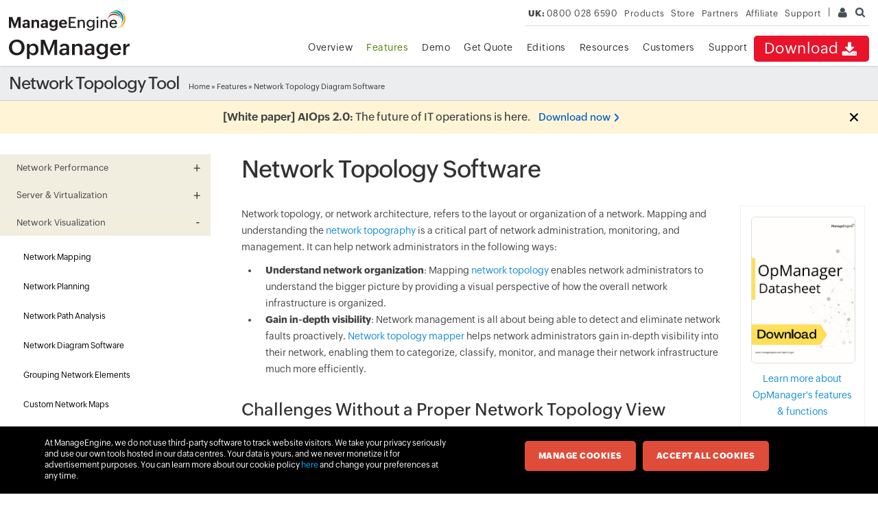

--- FILE ---
content_type: text/html
request_url: https://www.manageengine.com/uk/network-monitoring/network-topology-software.html?nddis
body_size: 16062
content:
<!doctype html>
<html lang="en">
<head>	
<meta charset="utf-8">





<title>Network Topology Software | Network Topology Tool – ManageEngine OpManager</title>
<meta Content-Type: text/html; charset=UTF-8>
<meta name="viewport" content="width=device-width, initial-scale=1">
<meta http-equiv="X-UA-Compatible" content="IE=edge,chrome=1">
<meta name="author" content="ManageEngine, communications@manageengine.com">
<meta name="distribution" content="Global">
<meta name="HandheldFriendly" content="True">
<meta name="MobileOptimized" content="320">
<meta name="apple-touch-fullscreen" content="yes"> 
<meta name="apple-mobile-web-app-capable" content="yes">
<link rel="icon" href="https://cdn.manageengine.com/favicon.ico">
<link rel="shortcut icon" href="https://cdn.manageengine.com/favicon.ico">
<link rel="dns-prefetch" href="https://www.manageengine.com/uk/">
<link rel="apple-touch-icon-precomposed" sizes="144x144" href="https://cdn.manageengine.com/images/v1/apple-touch-icon-144-precomposed.png">
<link rel="apple-touch-icon-precomposed" sizes="114x114" href="https://cdn.manageengine.com/images/v1/apple-touch-icon-114-precomposed.png">
<link rel="apple-touch-icon-precomposed" sizes="72x72" href="https://cdn.manageengine.com/images/v1/apple-touch-icon-72-precomposed.png">
<link rel="apple-touch-icon-precomposed" href="https://cdn.manageengine.com/images/v1/apple-touch-icon-57-precomposed.png">
<!--[if lt IE 9]><script src="https://cdn.manageengine.com/uk/js/html5shiv.js"></script><![endif]-->
<link rel="preconnect" href="https://fonts.zohowebstatic.com" crossorigin><style>@font-face{ font-family: 'ZohoPuvi'; src: url('https://fonts.zohowebstatic.com/zohopuvi/3.5/zoho_puvi_regular.woff2') format('woff2'), url('https://fonts.zohowebstatic.com/zohopuvi/3.5/zoho_puvi_regular.woff') format('woff'), url('https://fonts.zohowebstatic.com/zohopuvi/3.5/zoho_puvi_regular.ttf') format('truetype'); font-style: normal; font-weight: 300; font-display: swap}@font-face{ font-family: 'ZohoPuvi'; src: url('https://fonts.zohowebstatic.com/zohopuvi/3.5/zoho_puvi_medium.woff2') format('woff2'), url('https://fonts.zohowebstatic.com/zohopuvi/3.5/zoho_puvi_medium.woff') format('woff'), url('https://fonts.zohowebstatic.com/zohopuvi/3.5/zoho_puvi_medium.ttf') format('truetype'); font-style: normal; font-weight: 400; font-display: swap}@font-face{ font-family: 'ZohoPuvi'; src: url('https://fonts.zohowebstatic.com/zohopuvi/3.5/zoho_puvi_extrabold.woff2') format('woff2'), url('https://fonts.zohowebstatic.com/zohopuvi/3.5/zoho_puvi_extrabold.woff') format('woff'), url('https://fonts.zohowebstatic.com/zohopuvi/3.5/zoho_puvi_extrabold.ttf') format('truetype'); font-style: normal; font-weight: 700; font-display: swap}body{ font-family: 'ZohoPuvi', sans-serif}</style>
 <!-- CSS Preloads -->
<link rel="preload" href="https://cdn.manageengine.com/css/me-new-v1.css?v2" as="style" onload="this.onload=null;this.rel='stylesheet'">
<noscript>
<link rel="stylesheet" href="https://cdn.manageengine.com/css/me-new-v1.css?v2">
</noscript>
<meta name="description" content="OpManager is a network topology software with mapping capabilities to help in visualizing the network & provides better understanding of network topology architecture. Try now!">
<meta name="keywords" content="Network Topology Tool, Network Topology Map Softare, Network Topology Mapping Software, Network Topology Diagram Software, Windows Network Topology, Linux Network Topology software, Network Topography Map, Network Topography Diagram

">
<link rel="canonical" href="https://www.manageengine.com/network-monitoring/network-topology-software.html">
<!-- Open Graph Tags -->
<meta property="og:title" content="Network Monitoring Software by ManageEngine OpManager">
<meta property="og:description" content="ManageEngine OpManager provides easy-to-use Network Monitoring Software that offers advanced Network & Server Performance Management. Download free trial now!">
<meta property="og:type" content="website">
<meta property="og:url" content="https://www.manageengine.com/uk/network-monitoring/">
<meta property="og:image" content="https://www.manageengine.com/uk/network-monitoring/images/logo.png">
<meta property="og:site_name" content="ManageEngine OpManager">
<!-- End Open Graph Tags -->
<!-- Twitter Cards -->
<meta name="twitter:card" content="summary_large_image">
<meta name="twitter:site" content="@ME_NetworkMgmt">
<meta name="twitter:title" content="Network Monitoring Software by ManageEngine OpManager">
<meta name="twitter:description" content="ManageEngine OpManager provides easy-to-use Network Monitoring Software that offers advanced Network & Server Performance Management. Download free trial now!">
<meta name="twitter:image:src" content="https://www.manageengine.com/uk/network-monitoring/images/logo.png">
<meta name="twitter:domain" content="opmanager.com">
<!-- End Twitter Cards -->
<!-- Google+ Tags -->
<meta itemprop="name" content="ManageEngine - IT Management | Network Management Software">
<meta itemprop="description" content="ManageEngine offers enterprise IT management software including network, server, desktop and application management. Download free trial software!">
<meta itemprop="image" content="https://www.manageengine.com/uk/images/manageengine-logo.png">
<!-- End Google+ Tags -->
<script type="text/javascript" src="https://www.manageengine.com/uk/js/ipcallback-new.js"></script>
<!--<link rel="preload" as="style" href="https://cdn.manageengine.com/network-monitoring/style/prd-new-style.css">
<link rel="stylesheet" type="text/css" href="https://cdn.manageengine.com/network-monitoring/style/prd-new-style.css">-->
<link rel="stylesheet" type="text/css" href="https://www.manageengine.com/uk/network-monitoring/style/prd-new-style.css">
<style>
.faqh {font-size: 18px;margin: 0;color: #09C;}
.accordion_head.active{background: #F9F9F9;color: #85b536 !important;}
.accordion_head.active .faqh{color: #85b536 !important;}
.accordion_container {width: 100%;}
.accordion_head {
color: #09C;cursor: pointer;font-size: 14px;margin: 0 0 1px 0;padding:12px;font-family: 'Open Sans',sans-serif;border-bottom: 1px solid #efefef;position: relative;
}
.accordion_body {background: #F9F9F9;padding: 12px;}
.accordion_body p{margin: 0px;}
.plusminus{font-size: 20px;position: absolute;right: 20px;top: 10px;}
</style>
</head><body>
<div class="pop-box">&nbsp;</div><div class="pop-container">&nbsp;</div>
<header>
  <div id="commonHeader">
  	<div id="header-topsec">&nbsp;</div>
  <div class="" id="MEmobPanel">
    <div id="MEdropPanel">&nbsp;</div>
  </div>
  <div id="header-mainsec">
    <div class="headerinner">
      <div class="clearfix head-container">
        <div class="fl prdLogo">
        <a class="opmlogosvg" href="https://www.manageengine.com/uk/network-monitoring/"><img title="Network Monitoring Software - ManageEngine OpManager" alt="Network Monitoring Software - ManageEngine OpManager" src="https://www.manageengine.com/uk/images/logo/opmanager.svg"/></a>
        </div>
        <div class="fr">
          <nav>
            <div class="nav-dwn fr"><a href="https://www.manageengine.com/uk/network-monitoring/download.html?TopMenu" title="Download ManageEngine OpManager">Download<span class="s-icon icon-s-download">&nbsp;</span></a></div>
            <div class="fr pr">
              <ul class="nav header-nav productmenu clearfix" itemscope="itemscope" itemtype="http://www.schema.org/SiteNavigationElement">
                <li id="over"><a title="Overview - ManageEngine OpManager" href="https://www.manageengine.com/uk/network-monitoring/?TopMenu">Overview</a></li>
                <li id="fea"><a title="Features - ManageEngine OpManager" href="https://www.manageengine.com/uk/network-monitoring/features.html?TopMenu">Features</a></li>
                <li id="demo"><a title="Demo - ManageEngine OpManager" href="https://www.manageengine.com/uk/network-monitoring/demo-form.html?TopMenu">Demo</a></li>
                <li id="quote"><a title="Get Quote - ManageEngine OpManager" href="https://www.manageengine.com/uk/network-monitoring/get-quote.html?TopMenu">Get Quote</a></li>
                <li id="price"><a title="Editions - ManageEngine OpManager" href="https://www.manageengine.com/uk/network-monitoring/opmanager-editions.html?TopMenu">Editions</a></li>
                <li id="res"><a title="Resources - ManageEngine OpManager" href="https://www.manageengine.com/uk/network-monitoring/opmanager-resources.html?TopMenu">Resources</a></li>
                <li id="cust"><a title="Customers - ManageEngine OpManager" href="https://www.manageengine.com/uk/network-monitoring/customer-reviews.html?TopMenu">Customers</a></li>
                <li id="supp"><a title="Support - ManageEngine OpManager" href="https://www.manageengine.com/uk/network-monitoring/support.html?TopMenu">Support</a></li>
              </ul>
            </div>
          </nav>
        </div>
        <div class="menuIcon menu2ResBlk" id="MEmobile"><span class="s-icon icon-s-menu">&nbsp;</span></div>
      </div>
    </div>
  </div>
  </div>
</header>
<section>
  
</section>
<section>
  <div class="heading-menu">
    <div class="container">
      <div class="menuhead">
        <h2>Network Topology Tool</h2>
      </div>
      <div class="breadcrumb"><a href="https://www.manageengine.com/uk/network-monitoring/">Home</a> &raquo;
        <a href="https://www.manageengine.com/uk/network-monitoring/features.html" title="Features">Features</a> &raquo; Network Topology Diagram Software
      </div>
    </div>
  </div>
</section>
<section>
  <div class="container clearfix left-tree" id="scroll">
    <div class="lhs-tree" id="itom-opm-lhs">
<ul id="lhsTree">
  <li id="fea-npm"><span>Network Performance</span>
    <ul>
      <li id="tree-performance"><a href="https://www.manageengine.com/uk/network-monitoring/network-performance-monitoring.html" title="Network Performance Monitoring">Network Performance Monitoring</a></li>
      <li id="tree-cnp"><a href="https://www.manageengine.com/uk/network-monitoring/challenges-of-network-performance-monitoring.html" title="Challenges of Network Performance Monitoring"> Challenges of Network Performance Monitoring</a></li>
   <li id="tree-nmsw"><a href="https://www.manageengine.com/uk/network-monitoring/network-monitoring-software.html" title="Network Monitoring Software">Network Monitoring Software</a></li>
	<li id="tree-device"><a href="https://www.manageengine.com/uk/network-monitoring/network-device-monitoring.html" title="Network Device Monitoring">Network Device Monitoring</a></li>
        <li id="tree-agent"><a href="https://www.manageengine.com/uk/network-monitoring/agent-based-monitoring.html" title="Agent Based Monitoring">Agent Based Monitoring</a></li>
      <li id="tree-avail"><a href="https://www.manageengine.com/uk/network-monitoring/availability-monitoring.html" title="Network Availability Monitoring">Network Availability Monitoring</a></li>
	<li id="tree-netuptime"><a href="https://www.manageengine.com/uk/network-monitoring/network-uptime-monitoring.html" title="Network Uptime Monitoring">Network Uptime Monitoring</a></li>
       <li id="tree-packetloss"><a href="https://www.manageengine.com/uk/network-monitoring/network-packet-loss-monitoring.html" title="Packet Loss Monitoring">Packet Loss Monitoring</a></li>
	<li id="tree-nam"><a href="https://www.manageengine.com/uk/network-monitoring/network-activity-monitoring.html" title="Network Activity Monitoring">Network Activity Monitoring</a></li>
      <li id="tree-inter"><a href="https://www.manageengine.com/uk/network-monitoring/interface-monitoring.html" title="Network Interface Monitoring">Network Interface Monitoring</a></li>
      <li id="tree-test"><a href="https://www.manageengine.com/uk/network-monitoring/network-testing-tools.html" title="Network Testing Tools">Network Testing Tools</a></li>
	<li id="tree-ass"><a href="https://www.manageengine.com/uk/network-monitoring/network-assessment-tools.html" title="Network Assessment Tools">Network Assessment Tools</a></li>
       <li id="tree-lanmgmt"><a href="https://www.manageengine.com/uk/network-monitoring/lan-management.html" title="LAN Management">LAN Management</a></li>
      <li id="tree-hard"><a href="https://www.manageengine.com/uk/network-monitoring/hardware-monitoring.html" title="Hardware Monitor">Hardware Monitor</a></li>
      <li id="tree-disk"><a href="https://www.manageengine.com/uk/network-monitoring/disk-space-monitor.html" title="Disk Space Monitor">Disk Space Monitor</a></li>
	<li id="tree-hard-drive"><a href="https://www.manageengine.com/uk/network-monitoring/hard-drive-monitor.html" title="Hard Drive Monitor">Hard Drive Monitor</a></li>
      <li id="tree-cpu"><a href="https://www.manageengine.com/uk/network-monitoring/cpu-monitoring.html" title="CPU Monitor">CPU Monitor</a></li>
	  <li id="tree-uptime"><a href="https://www.manageengine.com/uk/network-monitoring/uptime-monitoring.html" title="Uptime Monitoring">Uptime Monitoring</a></li>
	<li id="tree-forcst"><a href="https://www.manageengine.com/uk/network-monitoring/forecasting-performance-trends.html" title="Forecasting performance trends"> Forecasting Performance Trends</a></li>
       <li id="tree-cpumon"><a href="https://www.manageengine.com/uk/network-monitoring/cpu-usage-monitor.html" title="CPU Usage Monitor">CPU Usage Monitor</a></li>
      <li id="tree-cputemp"><a href="https://www.manageengine.com/uk/network-monitoring/cpu-temperature-monitor.html" title="CPU Temperature Monitor">CPU Temperature Monitor</a></li>
      <li id="tree-cpumd"><a href="https://www.manageengine.com/uk/network-monitoring/cpu-memory-disk.html" title="CPU Memory Disk Monitor">CPU Memory Disk Monitor</a></li>
	<li id="tree-mm"><a href="https://www.manageengine.com/uk/network-monitoring/memory-monitoring.html" title="Memory Monitoring">Memory Monitoring</a></li>
      <li id="tree-router"><a href="https://www.manageengine.com/uk/network-monitoring/router-monitoring.html" title="Router Monitoring">Router Monitoring</a></li>
      <li id="tree-switch"><a href="https://www.manageengine.com/uk/network-monitoring/switch-monitoring.html" title="Switch Monitoring">Switch Monitoring</a></li>
	  <li id="tree-sms"><a href="https://www.manageengine.com/uk/network-monitoring/switch-management-software.html" title="Switch Management Software">Switch Management Software</a></li>
	  <li id="tree-ethernet"><a href="https://www.manageengine.com/uk/network-monitoring/ethernet-monitoring.html" title="Ethernet monitoring">Ethernet Monitoring</a></li>
	  <li id="tree-url"><a href="https://www.manageengine.com/uk/network-monitoring/url-monitoring.html" title="URL monitoring">URL Monitoring</a></li>
      <li id="tree-lan"><a href="https://www.manageengine.com/uk/network-monitoring/lan-monitoring.html" title="LAN monitoring">LAN Monitoring</a></li>
         <li id="tree-bgp"><a href="https://www.manageengine.com/uk/network-monitoring/bgp-monitoring.html" title="BGP monitoring">BGP Monitoring</a></li>
	  <li id="tree-ip-sla"><a href="https://www.manageengine.com/uk/network-monitoring/ip-sla-monitoring.html" title="IP SLA Monitor"> IP SLA Monitor</a></li>
            	  <li id="tree-rpro"><a href="https://www.manageengine.com/uk/network-monitoring/routing-protocol.html" title="Routing Protocol"> Routing Protocol Monitoring</a></li>
	  <li id="tree-cwm"><a href="https://www.manageengine.com/uk/network-monitoring/configure-wan-monitoring.html" title="WAN Monitoring">WAN Monitoring</a></li>
      <li id="tree-wan"><a href="https://www.manageengine.com/uk/network-monitoring/wan-management.html" title="WAN RTT Monitoring">WAN RTT Monitoring</a></li>
             <li id="tree-sdw"><a href="https://www.manageengine.com/uk/network-monitoring/sd-wan-monitoring.html" title="SD-WAN monitoring">SD-WAN monitoring</a></li>
             <li id="tree-wanip"><a href="https://www.manageengine.com/uk/network-monitoring/wan-ip-monitoring.html" title="WAN IP monitoring">WAN IP monitoring</a></li>
      <li id="tree-voip"><a href="https://www.manageengine.com/uk/network-monitoring/voip-monitor.html" title="VoIP Monitor">VoIP Monitor</a></li>	
      <li id="tree-nlm"><a href="https://www.manageengine.com/uk/network-monitoring/network-latency-monitoring.html" title="Network Latency Monitoring">Network Latency Monitoring</a></li>
	<li id="tree-spm"><a href="https://www.manageengine.com/uk/network-monitoring/system-performance-monitoring.html" title="System Performance Monitoring">System Performance Monitoring</a></li>
	 <li id="tree-lbs"><a href="https://www.manageengine.com/uk/network-monitoring/load-balancer-monitoring.html" title="Load balancer Monitoring">Load balancer Monitoring</a></li>	  
	  <li id="tree-vpn"><a href="https://www.manageengine.com/uk/network-monitoring/vpn-monitoring.html" title="VPN Monitor">VPN Monitor</a></li>
      <li id="tree-wmi"><a href="https://www.manageengine.com/uk/network-monitoring/wmi-monitoring.html" title="WMI monitoring">WMI monitoring</a></li>
      <li id="tree-wpm"><a href="https://www.manageengine.com/uk/network-monitoring/windows-process-monitor.html" title="Windows Process Monitor">Windows Process Monitor</a></li>
      <li id="tree-wnm"><a href="https://www.manageengine.com/uk/network-monitoring/wireless-network-monitoring.html" title="Wireless Network Monitor">Wireless Network Monitor</a></li>
	<li id="tree-wm"><a href="https://www.manageengine.com/uk/network-monitoring/wireless-monitoring.html" title="Wireless Monitoring">Wireless Monitoring</a></li>
        <li id="tree-wifi"><a href="https://www.manageengine.com/uk/network-monitoring/wifi-monitor.html" title="WiFi Monitor">WiFi Monitor</a></li>
		<li id="tree-wifianal"><a href="https://www.manageengine.com/uk/network-monitoring/wifi-analyzer.html" title="Wi-Fi analyzer">Wi-Fi Analyzer</a></li>
	<li id="tree-wlc"><a href="https://www.manageengine.com/uk/network-monitoring/wlc-monitoring.html" title="WLC Monitoring">WLC Monitoring</a></li>
       <li id="tree-ups"><a href="https://www.manageengine.com/uk/network-monitoring/ups-monitoring.html" title="UPS monitoring">UPS monitoring</a></li>
      <li id="tree-pri"><a href="https://www.manageengine.com/uk/network-monitoring/printer-monitoring.html" title="Printer Monitoring">Printer Monitoring</a></li>
	  <li id="tree-np"><a href="https://www.manageengine.com/uk/network-monitoring/network-printer-management.html" title="Network Printer Management">Network Printer Management</a></li>
	  <li id="tree-hpnp"><a href="https://www.manageengine.com/uk/network-monitoring/hp-network-printer-monitoring.html" title="HP Printer Monitoring Software">HP Printer Monitoring Software</a></li>
	  <li id="tree-canon"><a href="https://www.manageengine.com/uk/network-monitoring/canon-monitoring-software.html" title="Canon Printer Monitoring Software">Canon Printer Monitoring Software</a></li>
	  <li id="tree-ndd"><a href="https://www.manageengine.com/uk/network-monitoring/network-device-discovery.html" title="Network Device Discovery">Network Device Discovery</a></li>
      <li id="tree-cisco"><a href="https://www.manageengine.com/uk/network-monitoring/cisco-monitoring.html" title="Cisco Monitoring">Cisco Monitoring</a></li>
	  <li id="tree-cisco-meraki"><a href="https://www.manageengine.com/uk/network-monitoring/cisco-meraki-monitoring.html" title="Cisco Meraki Monitoring">Cisco Meraki Monitoring</a></li>
	 <li id="tree-cisco-aci"><a href="https://www.manageengine.com/uk/network-monitoring/cisco-aci-monitoring.html" title="Cisco ACI monitoring">Cisco ACI monitoring</a></li>
      <li id="tree-cisco-ucs"><a href="https://www.manageengine.com/uk/network-monitoring/cisco-ucs-monitoring.html" title="Cisco UCS Monitoring">Cisco UCS Monitoring</a></li>
	 <li id="tree-cisco-port"><a href="https://www.manageengine.com/uk/network-monitoring/cisco-port-monitor.html" title="Cisco Port Monitor">Cisco Port Monitor</a></li>
      <li id="tree-cisco-switch"><a href="https://www.manageengine.com/uk/network-monitoring/cisco-switch-stack-monitoring.html" title="Cisco Switch Monitoring">Cisco Switch Monitoring</a></li>
	<li id="tree-ibm"><a href="https://www.manageengine.com/uk/network-monitoring/ibm-monitoring.html" title="IBM Monitoring">IBM monitoring</a></li>
      <li id="syslog"><a href="https://www.manageengine.com/uk/network-monitoring/syslog-monitoring.html" title="Syslog Monitoring">Syslog Monitoring</a></li>
      <li id="tree-ipmi"><a href="https://www.manageengine.com/uk/network-monitoring/ipmi-monitoring.html" title="Syslog Monitoring">IPMI Monitoring</a></li>
	 <li id="snmp-mo"><a href="https://www.manageengine.com/uk/network-monitoring/snmp-monitoring.html" title="SNMP Monitoring">SNMP Monitoring Software</a></li>
      <li id="snmp"><a href="https://www.manageengine.com/uk/network-monitoring/snmp-trap-monitor.html" title="SNMP Trap Processing">SNMP Trap Monitoring</a></li>
	 <li id="3com"><a href="https://www.manageengine.com/uk/network-monitoring/3com-switch-port-monitoring.html" title="3Com Switch Port Monitoring">3Com Switch Port Monitoring</a></li>
	 <li id="fortigate"><a href="https://www.manageengine.com/uk/network-monitoring/fortigate-firewall-performance-monitoring.html" title="Fortigate Performance Monitoring">Fortigate Performance Monitoring</a></li>
	  <li id="juniper"><a href="https://www.manageengine.com/uk/network-monitoring/juniper-network-monitoring.html" title="Juniper Network Monitoring">Juniper Network Monitoring</a></li>
	 <li id="noc"><a href="https://www.manageengine.com/uk/network-monitoring/noc-monitoring.html" title="NOC Monitoring">NOC Monitoring</a></li>
         <li id="tree-npt"><a href="https://www.manageengine.com/uk/network-monitoring/network-performance-test.html" title="Network Performance Test">Network Performance Test</a></li>
	 <li id="nlm"><a href="https://www.manageengine.com/uk/network-monitoring/opmanager-galaxy.html" title="Network Link Monitoring">Network Link Monitoring</a></li>
    </ul>
  </li>
  <li id="fea-spm"><span>Server &amp; Virtualization</span>
    <ul>
      <li id="tree-shm"><a href="https://www.manageengine.com/uk/network-monitoring/server-monitoring.html" title="Server Monitoring">Server Monitoring</a></li>
       <li id="tree-sum"><a href="https://www.manageengine.com/uk/network-monitoring/server-uptime-monitoring.html" title="Server Uptime Monitoring">Server Uptime Monitoring</a></li>
	  <li id="tree-wservm"><a href="https://www.manageengine.com/uk/network-monitoring/windows-server-monitoring.html" title="Windows Server Monitoring">Windows Server Monitoring</a></li>
	  <li id="tree-serverhm"><a href="https://www.manageengine.com/uk/network-monitoring/server-health-monitor.html" title="Server Monitoring">Server Health Monitor</a></li>
	  <li id="tree-swlogmgmt"><a href="https://www.manageengine.com/uk/network-monitoring/server-log-management-software.html" title="Server Log Management">Server Log Management</a></li>
      <li id="tree-system"><a href="https://www.manageengine.com/uk/network-monitoring/systems-management.html" title="Systems Management">Systems Management</a></li>
	 <li id="tree-hyperv-tools"><a href="https://www.manageengine.com/uk/network-monitoring/hyper-v-management-tools.html" title="Hyper-V Management Tools">Hyper-V Management Tools</a></li>	
	 <li id="tree-linux"><a href="https://www.manageengine.com/uk/network-monitoring/linux-server-monitoring.html" title="Linux Server Monitoring">Linux Server Monitoring</a></li>	  
      <li id="tree-virt"><a href="https://www.manageengine.com/uk/network-monitoring/vmware-monitoring.html" title="VMware Monitoring">VMware Monitoring</a></li>	  
	 <li id="tree-esx"><a href="https://www.manageengine.com/uk/network-monitoring/vmware-esx-host-monitoring.html" title="ESX Host Monitoring">ESX Host Monitoring</a></li>	
	 <li id="tree-sv"><a href="https://www.manageengine.com/uk/network-monitoring/server-virtualization.html" title="Server Virtualization">Server Virtualization</a></li>	  
  
	 <li id="tree-vmm"><a href="https://www.manageengine.com/uk/network-monitoring/virtual-machine-monitoring.html" title="Virtual Machine (VM) Monitoring">Virtual Machine (VM) Monitoring</a></li>	 
	  <li id="tree-vnm"><a href="https://www.manageengine.com/uk/network-monitoring/virtual-network-management.html" title="Virtual Network Management">Virtual Network Management</a></li>	 
	 <li id="tree-vmexi"><a href="https://www.manageengine.com/uk/network-monitoring/vmware-esxi-monitoring-tools.html" title="VMware ESXi Monitoring Tool">VMware ESXi Monitoring Tool</a></li>	  
      <li id="tree-vsphere"><a href="https://www.manageengine.com/uk/network-monitoring/vsphere-performance-monitoring.html" title="vSphere performance monitoring">vSphere performance monitoring</a></li>
      <li id="hy-moni"><a href="https://www.manageengine.com/uk/network-monitoring/hyperv-monitoring.html" title="Hyper-V Monitoring">Hyper-V Monitoring</a></li>
	 <li id="hy-pmoni"><a href="https://www.manageengine.com/uk/network-monitoring/hyper-v-performance-monitoring.html" title="Hyper-V Performance Monitoring">Hyper-V Performance Monitoring</a></li>
      <li id="citix"><a href="https://www.manageengine.com/uk/network-monitoring/citrix-xenserver-monitoring.html" title="Citrix XenServer Monitoring">Citrix XenServer Monitoring</a></li>
     <li id="citix-mon"><a href="https://www.manageengine.com/uk/network-monitoring/citrix-monitoring.html" title="Citrix Monitoring">Citrix Monitoring</a></li>
	  <li id="nutanix"><a href="https://www.manageengine.com/uk/network-monitoring/nutanix-monitoring.html" title="Nutanix monitoring">Nutanix monitoring</a></li>
        <li id="proxmox"><a href="https://www.manageengine.com/uk/network-monitoring/proxmox-monitoring.html" title="Proxmox monitoring">Proxmox monitoring</a></li>
	<li id="hyper"><a href="https://www.manageengine.com/uk/network-monitoring/hyperconverged-infrastructure.html" title="Hyperconverged Infrastructure Monitoring">Hyperconverged Infrastructure Monitoring</a></li>
	<li id="tree-vmd"><a href="https://www.manageengine.com/uk/network-monitoring/virtualization-monitoring-dashboard.html" title="Virtualization Monitoring Dashboard">Virtualization Monitoring Dashboard</a></li>
      <li id="tree-osm"><a href="https://www.manageengine.com/uk/network-monitoring/operating-system-monitoring.html" title="Operating System (OS) Monitoring">Operating System (OS) Monitoring</a></li>
	 <li id="tree-winnm"><a href="https://www.manageengine.com/uk/network-monitoring/windows-network-monitor.html" title="Windows Network Monitor">Windows Network Monitor</a></li>
	 <li id="tree-mnm"><a href="https://www.manageengine.com/uk/network-monitoring/microsoft-network-monitoring.html" title="Microsoft Network Monitoring">Microsoft Network Monitoring</a></li>
      <li id="tree-whatnm"><a href="https://www.manageengine.com/uk/network-monitoring/linux-network-monitor.html" title="Linux Network Monitor">Linux Network Monitor</a></li>
      <li id="tree-dell"><a href="https://www.manageengine.com/uk/network-monitoring/dell-server-monitoring.html" title="Dell Server Monitoring">Dell Server Monitoring</a></li>
      <li id="tree-hp"><a href="https://www.manageengine.com/uk/network-monitoring/hp-server-monitoring.html" title="HP Server Monitoring">HP Server Monitoring</a></li>
      <li id="lg-moni"><a href="https://www.manageengine.com/uk/network-monitoring/eventlog-monitoring.html" title="Event Log Monitoring">Event Log Monitoring</a></li>
     <li id="lg-exch"><a href="https://www.manageengine.com/uk/network-monitoring/exchange-monitoring.html" title="Exchange Monitoring">Exchange Monitoring</a></li>
      <li id="tree-file"><a href="https://www.manageengine.com/uk/network-monitoring/file-folder-monitor.html" title="File/ Folder Monitoring">File/ Folder Monitoring</a></li>
      <li id="tree-ftp"><a href="https://www.manageengine.com/uk/network-monitoring/ftp-monitoring.html" title="FTP Monitoring">FTP Monitoring</a></li>
      <li id="tree-wsm"><a href="https://www.manageengine.com/uk/network-monitoring/windows-service-monitoring.html" title="Windows Service Monitoring">Windows Service Monitoring</a></li>
      <li id="tree-svcmn"><a href="https://www.manageengine.com/uk/network-monitoring/service-monitoring.html" title="Service Monitoring">Service Monitoring</a></li>
      <li id="tree-process"><a href="https://www.manageengine.com/uk/network-monitoring/process-monitoring.html" title="Process Monitoring">Process Monitoring</a></li>
    </ul>
  </li>
  <li id="fea-nvi"><span>Network Visualization</span>
    <ul>
      <li id="tree-map"><a href="https://www.manageengine.com/uk/network-monitoring/network-mapping.html" title="Network Mapping">Network Mapping</a></li>
     <li id="tree-plan"><a href="https://www.manageengine.com/uk/network-monitoring/network-planning.html" title="Network Planning">Network Planning</a></li>
	 <li id="tree-path"><a href="https://www.manageengine.com/uk/network-monitoring/network-path-analysis.html" title="Network Path Analysis">Network Path Analysis</a></li>	 
      <li id="tree-diag"><a href="https://www.manageengine.com/uk/network-monitoring/network-diagram-software.html" title="Network Diagram Software ">Network Diagram Software </a></li>
      <li id="tree-gpm"><a href="https://www.manageengine.com/uk/network-monitoring/grouping-network-elements.html " title="Grouping Network Elements">Grouping Network Elements</a></li>
      <li id="tree-nt-map"><a href="https://www.manageengine.com/uk/network-monitoring/custom-network-map.html" title="Custom Network Maps">Custom Network Maps</a></li>
      <li id="dash"><a href="https://www.manageengine.com/uk/network-monitoring/network-management-console.html" title="Network Monitoring Dashboards">Network Monitoring Dashboards</a></li>
	  <li id="tree-ndtool"><a href="https://www.manageengine.com/uk/network-monitoring/network-discovery-tool.html" title="Network Discovery Tool">Network Discovery Tool</a></li>
	  <li id="tree-nty"><a href="https://www.manageengine.com/uk/network-monitoring/tech-topics/network-topology.html" title="Network Topology">Network Topology</a></li>
      <li id="tree-nts"><a href="https://www.manageengine.com/uk/network-monitoring/network-topology-software.html" title="Network Topology Software">Network Topology Software</a></li>
      <li id="tree-nvd"><a href="https://www.manageengine.com/uk/network-monitoring/tech-topics/what-is-network-visualization.html" title="Network Visualization Definition">Network Visualization Definition</a></li>
	  <li id="tree-nv"><a href="https://www.manageengine.com/uk/network-monitoring/network-visualization.html" title="Network Visualization">Network Visualization </a></li>
	 <li id="tree-ntp"><a href="https://www.manageengine.com/uk/network-monitoring/network-topology-mapper.html" title="Network Topology Mapper">Network Topology Mapper</a></li>
                 	  <li id="tree-org"><a href="https://www.manageengine.com/uk/network-monitoring/organization-map.html" title="Organization maps">Organization map </a></li>
	 <li id="tree-trt"><a href="https://www.manageengine.com/uk/network-monitoring/traceroute-tool.html" title="Traceroute Tool">Traceroute Tool</a></li>
    </ul>
  </li>
  <li id="fea-nfm"><span>Network Fault Management</span>
    <ul>
	<li id="adv-nfm"><a href="https://www.manageengine.com/uk/network-monitoring/network-fault-management.html" title="Network Fault Management">Network Fault Management</a></li>
	<li id="adv-alt"><a href="https://www.manageengine.com/uk/network-monitoring/fault-monitoring.html" title="Network Fault Monitoring">Network Fault Monitoring</a></li>
	<li id="adv-mon-ale"><a href="https://www.manageengine.com/uk/network-monitoring/network-monitoring-alerts.html" title="Network Monitoring Alerts">Network Monitoring Alerts</a></li>
	<li id="adv-rca"><a href="https://www.manageengine.com/uk/network-monitoring/root-cause-analysis.html" title="Root Cause Analysis for Network Faults">Root Cause Analysis for Network Faults</a></li>
	<li id="adv-netauto"><a href="https://www.manageengine.com/uk/network-monitoring/network-automation.html" title="Network Automation">Network Automation</a></li>
	<li id="trob-net-issue"><a href="https://www.manageengine.com/uk/network-monitoring/troubleshooting-network-issues.html" title="Troubleshooting Network Issues">Troubleshooting Network Issues</a></li>
	<li id="net-tro"><a href="https://www.manageengine.com/uk/network-monitoring/network-troubleshooting-tools.html" title="Network Troubleshooting Tools">Network Troubleshooting Tools</a></li>
	<li id="mgmt-dsh"><a href="https://www.manageengine.com/uk/network-monitoring/align-it-to-business.html" title="Service Level Management Dashboards">Service Level<br>
        Management Dashboards</a></li>
	  <li id="ibn"><a href="https://www.manageengine.com/uk/network-monitoring/intent-based-networking.html" title="What is Intent based Networking (IBN)?">Intent based Networking (IBN)</a></li>
    </ul>
  </li>
  <li id="fea-dcm"><span>Data Center Management</span>
    <ul>
	<li id="tree-dcmo"><a href="https://www.manageengine.com/uk/network-monitoring/data-center-monitoring.html" title="Data Center Monitoring">Data Center Monitoring</a></li>
      <li id="tree-dcm"><a href="https://www.manageengine.com/uk/network-monitoring/datacenter-management.html" title="Data Center Management">Data Center Management</a></li>
      <li id="tree-dcn"><a href="https://www.manageengine.com/uk/network-monitoring/data-center-networking.html" title="Data Center Networking">Data Center Networking</a></li>
      <li id="tree-dcflr"><a href="https://www.manageengine.com/uk/network-monitoring/datacenter-visual-modeling.html" title="3D Datacenter Floor">3D Datacenter Floor</a></li>
    </ul>
  </li>
  <li id="fea-nsm"><span>Storage Management</span>
    <ul>
      <li id="sto-san-mgnt"><a href="https://www.manageengine.com/uk/network-monitoring/san-monitoring.html" title="SAN Monitoring">SAN Monitoring</a></li>
	<li id="tree-storage"><a href="https://www.manageengine.com/uk/network-monitoring/storage-monitoring.html" title="Storage Monitoring">Storage Monitoring</a></li>
      <li id="sto-ra-mgnt"><a href="https://www.manageengine.com/uk/network-monitoring/storage-raid-management.html" title="Storage Raid Management">Storage Raid Management</a></li>
      <li id="ta-lib-mgnt"><a href="https://www.manageengine.com/uk/network-monitoring/tape-library-management.html" title="Tape Library Management">Tape Library Management</a></li>
	<li id="sto-md"><a href="https://www.manageengine.com/uk/network-monitoring/storage-monitoring-dashboard.html" title="Storage Monitoring Dashboard">Storage Monitoring Dashboard</a></li>
      <li id="sto-cap-plan"><a href="https://www.manageengine.com/uk/network-monitoring/storage-capacity-forecasting-planning.html" title="Storage Capacity Forecasting">Storage Capacity Forecasting</a></li>
      <li id="fa-sw-mgnt"><a href="https://www.manageengine.com/uk/network-monitoring/san-switch-management.html" title="Fabric Switch Management">Fabric Switch Management</a></li>
	<li id="fa-sw-netapp"><a href="https://www.manageengine.com/uk/network-monitoring/netapp-monitoring.html" title="NetApp Monitoring">NetApp Monitoring</a></li>
		<li id="fa-nsm-dellstorage"><a href="https://www.manageengine.com/uk/network-monitoring/dell-storage-monitoring.html" title="Dell EMC Storage Monitoring">Dell EMC Storage Monitoring</a></li>
		<li id="fa-nsm-ibmstorage"><a href="https://www.manageengine.com/uk/network-monitoring/ibm-storage-monitoring.html" title="IBM Storage Monitoring">IBM Storage Monitoring</a></li>
		<li id="fa-hpe-ibmstorage"><a href="https://www.manageengine.com/uk/network-monitoring/hpe-storage-monitoring.html" title="HPE Storage Monitoring">HPE Storage Monitoring</a></li>    
	</ul>
  </li>
  <li id="fea-repo"><span>Reports</span>
    <ul>
	<li id="nt-sr"><a href="https://www.manageengine.com/uk/network-monitoring/network-reporting.html" title="Scheduled Reports">Scheduled Reports</a></li>
      <li id="nt-rprt"><a href="https://www.manageengine.com/uk/network-monitoring/network-performance-reporting.html" title="Network Performance Reporting">Network Performance Reporting</a></li>
      <li id="busines-rpt"><a href="https://www.manageengine.com/uk/network-monitoring/network-reports.html" title="Business Snapshot Based Reports">Business Snapshot Based Reports</a></li>
              <li id="forcst-rpt"><a href="https://www.manageengine.com/uk/network-monitoring/forecast-reports.html" title="Forecast Reports">Forecast Reports</a></li>
    </ul>
  </li>

  <li id="fea-ai"><span>AI powered monitoring</span>
      <ul>
                	<li id="tree-at"><a href="https://www.manageengine.com/uk/network-monitoring/adaptive-thresholds.html" title="Adaptive Thresholds">Adaptive Thresholds</a></li>
                        <li id="tree-wflw"><a href="https://www.manageengine.com/uk/network-monitoring/it-workflow-automation.html" title="IT Workflow Automation">IT Workflow Automation</a></li>
                        <li id="tree-zdash"><a href="https://www.manageengine.com/uk/network-monitoring/zia-dashboard.html" title="Zia Dashboard">Zia Dashboard</a></li>
                        <li id="tree-zchat"><a href="https://www.manageengine.com/uk/network-monitoring/zia-chatbot.html" title="Zia Chatbot">Zia Chatbot</a></li>
                        <li id="tree-zins"><a href="https://www.manageengine.com/uk/network-monitoring/zia-insights.html" title="Zia Insights">Zia Insights</a></li>

</ul>
</li>
<li id="fea-multi"><span>Multi-site & Remote Monitoring</span>
    <ul>
      <li id="fea-enmtool"><a href="https://www.manageengine.com/uk/network-monitoring/enterprise-monitoring-tools.html" title="Enterprise Monitoring Tools">Enterprise Monitoring Tools</a></li>
      <li id="fea-dis"><a href="https://www.manageengine.com/uk/network-monitoring/distributed-network-monitoring.html" title="Distributed Network Monitoring">Distributed Network Monitoring</a></li>
      <li id="tree-enm"><a href="https://www.manageengine.com/uk/network-monitoring/enterprise-network-monitoring.html" title="Enterprise Network Monitoring">Enterprise Network Monitoring</a></li>
 <li id="tree-su"><a href="https://www.manageengine.com/uk/network-monitoring/enterprise-smart-upgrade.html" title="Smart Upgrade">Smart Upgrade</a></li>
      <li id="tree-remote"><a href="https://www.manageengine.com/uk/network-monitoring/remote-network-monitoring.html" title="Remote Network Monitoring">Remote Network Monitoring</a></li>
	<li id="tree-opmmsp"><a href="https://www.manageengine.com/uk/network-monitoring/rmm-software.html" title="OpManager MSP">OpManager MSP</a></li>
    </ul>
  </li>
  <li id="fea-integ"><span>Integrations and Add-ons</span>
    <ul>
      <li id="tree-addons"><a href="https://www.manageengine.com/uk/network-monitoring/opmanager-addons.html" title="Add-ons">Add-ons</a></li>
      <li id="tree-traffic"><a href="https://www.manageengine.com/uk/network-monitoring/network-traffic-analysis.html" title="Network Traffic Analysis">Network Traffic Analysis</a></li>
      <li id="tree-ncm"><a href="https://www.manageengine.com/uk/network-monitoring/network-configuration-management.html" title="Network Configuration Management">Network Configuration Management</a></li>
      <li id="tree-log"><a href="https://www.manageengine.com/uk/network-monitoring/firewall-management.html" title="Firewall Log Management">Firewall Log Management</a></li>
      <li id="tree-ipam"><a href="https://www.manageengine.com/uk/network-monitoring/ipam-spm-plugin.html#IPAM" title="IP Address Management">IP Address Management</a></li>
      <li id="tree-portmap"><a href="https://www.manageengine.com/uk/network-monitoring/ipam-spm-plugin.html#SPM" title="Switch Port Mapper">Switch Port Mapper</a></li>
      <li id="tree-apm-plugin"><a href="https://www.manageengine.com/uk/network-monitoring/apm-plugin-overview.html" title="Applications Monitoring">Applications Monitoring</a></li>
      <li id="tree-meprd"><a href="https://www.manageengine.com/uk/network-monitoring/integration.html" title="Integrations">Integrations</a></li>
      <li id="help-dsk"><a href="https://www.manageengine.com/uk/network-monitoring/helpdesk-integration.html" title="ServiceDesk Plus Integration">ServiceDesk Plus Integration</a></li>
      <li id="help-sdp-ond"><a href="https://www.manageengine.com/uk/network-monitoring/servicedesk-plus-cloud-integration.html" title="ServiceDesk Plus Cloud Integration">ServiceDesk Plus Cloud Integration</a></li>
       <li id="help-sdp-msp"><a href="https://www.manageengine.com/uk/network-monitoring/opmanager-servicedeskplus-msp-integration.html" title="SDP MSP Integration">ServiceDesk Plus MSP Integration</a></li>
      <li id="help-serv"><a href="https://www.manageengine.com/uk/network-monitoring/opmanager-servicenow-integration.html" title="ServiceNow Integration">ServiceNow Integration</a></li>
	  <li id="help-jira"><a href="https://www.manageengine.com/uk/network-monitoring/opmanager-jiraservicedesk-integration.html" title="Jira Service Management Integration">Jira Service Management Integration</a></li>
       <li id="help-slack"><a href="https://www.manageengine.com/uk/network-monitoring/opmanager-slack-integration.html" title="Slack Integration">Slack Integration</a></li>
       <li id="tree-ans"><a href="https://www.manageengine.com/uk/network-monitoring/ansible-integration.html" title="Ansible Integration">Ansible Integration</a></li>
       <li id="tree-siem"><a href="https://www.manageengine.com/uk/network-monitoring/siem-integration.html" title="SIEM Integration">SIEM Integration</a></li>
       <li id="help-webhook"><a href="https://www.manageengine.com/uk/network-monitoring/webhook-integration.html" title="Webhook Integration">Webhook Integration</a></li>
        <li id="tree-restapi"><a href="http://api.opmanager.com/" target="_blank" title="REST API">REST API</a></li>
             <li id="tree-cust"><a href="https://www.manageengine.com/uk/network-monitoring/custom-integrations.html" title="Custom Integrations">Custom Integrations</a></li>
     <li id="help-analy"><a href="https://www.manageengine.com/uk/network-monitoring/analytics-plus-overview.html" title="Integration with Analytics Plus">Integration with Analytics Plus</a></li>
     <li id="tree-grafana"><a href="https://www.manageengine.com/uk/network-monitoring/grafana-integration.html" title="Grafana Integration ">Grafana Integration</a></li>
           <li id="tree-frd"><a href="https://www.manageengine.com/uk/network-monitoring/integrate-freshdesk.html" title="Freshdesk Integration ">Freshdesk Integration</a></li>
           <li id="tree-pager"><a href="https://www.manageengine.com/uk/network-monitoring/pagerduty-integration.html" title="PagerDuty Integration ">PagerDuty Integration</a></li>
    </ul>
  </li>
  <li id="fea-mobile"><span>Mobile Application</span>
    <ul>
      <li id="tree-mobile-apps"><a href="https://www.manageengine.com/uk/network-monitoring/mobile-apps.html" title="Monitor IT on the move">Monitor IT on the move</a></li>
    </ul>
  </li>
  <li id="fea-bnm"><span>Network Monitoring Basics</span>
    <ul>
      <li id="tree-bnm"><a href="https://www.manageengine.com/uk/network-monitoring/basics-of-network-monitoring.html" title="What is Network Monitoring">Network Monitoring</a></li>
      <li id="tree-nmgt"><a href="https://www.manageengine.com/uk/network-monitoring/tech-topics/what-is-network-management.html" title="What is Network Management">Network Management</a></li>
      <li id="tree-nrs"><a href="https://www.manageengine.com/uk/network-monitoring/tech-topics/network-resilience.html" title="Network Resilience">Network Resilience</a></li>
      <li id="tree-mt"><a href="https://www.manageengine.com/uk/network-monitoring/tech-topics/mtbf-mttf-mttr.html" title="MTBF-MTTF-MTTR">MTBF-MTTF-MTTR</a></li>
      <li id="tree-rc"><a href="https://www.manageengine.com/uk/network-monitoring/tech-topics/raid-configurations.html" title="Raid configurations">Raid configurations</a></li>
      <li id="tree-hdd"><a href="https://www.manageengine.com/uk/network-monitoring/tech-topics/hdd-vs-ssd.html" title="HDD-VS-SSD">HDD-VS-SSD</a></li>
      <li id="tree-sddc"><a href="https://www.manageengine.com/uk/network-monitoring/tech-topics/software-defined-data-center.html" title="Software Defined Data Center">Software Defined Data Center</a></li>
      <li id="tree-twi"><a href="https://www.manageengine.com/uk/network-monitoring/tech-topics/troubleshoot-wifi-issues.html" title="Troubleshoot Wifi Issues">Troubleshoot Wifi Issues</a></li>
      <li id="tree-spl"><a href="https://www.manageengine.com/uk/network-monitoring/tech-topics/storage-pools-and-luns.html" title="Storage Pools and Luns">Storage Pools and Luns</a></li>
      <li id="tree-bmh"><a href="https://www.manageengine.com/uk/network-monitoring/tech-topics/bare-metal-hypervisor.html" title="Bare Metal Hypervisor">Bare Metal Hypervisor</a></li>
      <li id="tree-adc"><a href="https://www.manageengine.com/uk/network-monitoring/tech-topics/application-delivery-controller.html" title="Application Delivery Controller">Application Delivery Controller</a></li>
      <li id="tree-nmm"><a href="https://www.manageengine.com/uk/network-monitoring/tech-topics/network-monitoring-metrics.html" title="Network Monitoring Metrics">Network Monitoring Metrics</a></li>
      <li id="tree-sla"><a href="https://www.manageengine.com/uk/network-monitoring/tech-topics/sla-monitoring.html" title="SLA Monitoring">SLA Monitoring</a></li>
      <li id="tree-da"><a href="https://www.manageengine.com/uk/network-monitoring/tech-topics/disk-array.html" title="Disk Array">Disk Array</a></li>
<li id="tree-nmc"><a href="https://www.manageengine.com/uk/network-monitoring/challenges-of-network-monitoring.html" title="Challenges of Network Monitoring"> Challenges of Network Monitoring</a></li>

	  <li id="tree-wns"><a href="https://www.manageengine.com/uk/network-monitoring/network-software.html" title="Network Software"> Network Software </a></li>
	<li id="tree-nm"><a href="https://www.manageengine.com/uk/network-monitoring/network-monitor.html" title="Network Monitor"> Network Monitor </a></li>
      <li id="tree-whatsnm"><a href="https://www.manageengine.com/uk/network-monitoring/network-management.html" title="Network Management">Network Management Software</a></li>	
	  <li id="tree-cnm"><a href="https://www.manageengine.com/uk/network-monitoring/network-management-challenges.html" title="Network Management Challenges">Network Management Challenges</a></li>	
	<li id="tree-nms"><a href="https://www.manageengine.com/uk/network-monitoring/network-management-system.html" title="Network Management System">Network Management System</a></li>	   
         <li id="tree-npm"><a href="https://www.manageengine.com/uk/network-monitoring/network-performance-management.html" title="Network Performance Management">Network Performance Management</a></li> 
          <li id="tree-nim"><a href="https://www.manageengine.com/uk/network-monitoring/network-incident-management.html" title="Network Incident Management">Network Incident Management</a></li> 
           <li id="tree-net-admin"><a href="https://www.manageengine.com/uk/network-monitoring/network-administration.html" title="Network Administration">Network Administration</a></li>
	 <li id="tree-cim"><a href="https://www.manageengine.com/uk/network-monitoring/cisco-management.html" title="Cisco Management"> Cisco Management</a></li>
	  <li id="nt-tool"><a href="https://www.manageengine.com/uk/network-monitoring/network-monitoring-tools.html" title="Network Monitoring Tools">Network Monitoring Tools</a></li>
      <li id="graph"><a href="https://www.manageengine.com/uk/network-monitoring/real-time-network-monitoring.html" title="What is Real-time Network Monitoring?">Real-time Network Monitoring</a></li>
      <li id="tree-sm"><a href="https://www.manageengine.com/uk/network-monitoring/server-management.html" title="What is Server Management?">Server Management</a></li>
      <li id="spm"><a href="https://www.manageengine.com/uk/network-monitoring/server-performance-management.html" title="What is Server Performance Management?">Server Performance Management</a></li>
      <li id="tree-wsnmp"><a href="https://www.manageengine.com/uk/network-monitoring/what-is-snmp.html" title="What is SNMP?">SNMP</a></li>
      <li id="tree-vsm"><a href="https://www.manageengine.com/uk/network-monitoring/virtual-server-management.html" title="What is Virtual Server Management?">Virtual Server Management</a></li>
      <li id="tree-anm"><a href="https://www.manageengine.com/uk/network-monitoring/agentless-network-monitoring.html" title="What is Agentless Network Monitoring?">Agentless Network Monitoring</a></li>
      <li id="tree-wnsn"><a href="https://www.manageengine.com/uk/network-monitoring/wireless-network-solutions.html" title="Wireless network solutions">Wireless network solutions</a></li>


<li id="tree-dsmc"><a href="https://www.manageengine.com/uk/network-monitoring/disk-space-monitoring-challenges.html" title="Disk Space Monitoring Challenges">Disk Space Monitoring Challenges</a></li>
<li id="tree-wsmc"><a href="https://www.manageengine.com/uk/network-monitoring/windows-service-monitoring-challenges.html" title="Windows Service Monitoring Challenges">Windows Service Monitoring Challenges</a></li>
      <li id="tree-netmap"><a href="https://www.manageengine.com/uk/network-monitoring/what-is-network-map.html" title="Network Map">Network Map</a></li>
      <li id="tree-wiv"><a href="https://www.manageengine.com/uk/network-monitoring/what-is-virtualization.html" title="What Is Virtualization?">Virtualization</a></li>
	  <li id="tree-wiv-best"><a href="https://www.manageengine.com/uk/network-monitoring/virtualization-best-practices.html" title="Virtualization Best Practices"> Virtualization Best Practices </a></li>	  
       <li id="tree-vc"><a href="https://www.manageengine.com/uk/network-monitoring/virtualization-challenges.html" title="Virtualization Challenges"> Virtualization Challenges </a></li>
       <li id="tree-hvc"><a href="https://www.manageengine.com/uk/network-monitoring/hyper-V-performance-monitoring-challenges.html" title="Hyper-V Performance Monitoring Challenges"> Hyper-V Performance Monitoring Challenges </a></li>
       <li id="tree-wifimanbest"><a href="https://www.manageengine.com/uk/network-monitoring/wifi-network-management-best-practices.html" title="Wi-Fi Network Management">Wi-Fi Management Best Practices</a></li>
	  <li id="tree-networkprotocols"><a href="https://www.manageengine.com/uk/network-monitoring/network-protocols.html" title="Network protocols"> Network protocols </a></li>
	  <li id="tree-nr"><a href="https://www.manageengine.com/uk/network-monitoring/tech-topics/network-routing.html" title="Network Routing"> Network Routing</a></li>
      <li id="tree-layer2protocols"><a href="https://www.manageengine.com/uk/network-monitoring/layer-2-protocols.html" title="Layer 2 Protocols"> Layer 2 Protocols </a></li>
		 <li id="tree-trouple-nl"><a href="https://www.manageengine.com/uk/network-monitoring/tech-topics/troubleshooting-network-latency.html" title="Troubleshooting Network Latency"> Troubleshooting Network Latency</a></li>
	  <li id="tree-virtusprawl"><a href="https://www.manageengine.com/uk/network-monitoring/tech-topics/how-to-prevent-vm-sprawl.html" title="Virtualization Sprawl"> Virtualization Sprawl </a></li>
          <li id="tree-netdiabasics"><a href="https://www.manageengine.com/uk/network-monitoring/tech-topics/what-is-network-diagram.html" title="Basics of Network Diagrams"> What is Network Diagram </a></li>
          <li id="tree-netdia"><a href="https://www.manageengine.com/uk/network-monitoring/tech-topics/network-diagrams.html" title="Network Diagrams"> Network Diagrams </a></li>
          <li id="tree-netmc"><a href="https://www.manageengine.com/uk/network-monitoring/network-mapping-challenges.html" title="Network Mapping Challenges"> Network Mapping Challenges </a></li>
         <li id="tree-network-opti"><a href="https://www.manageengine.com/uk/network-monitoring/tech-topics/network-optimization.html" title="Network Optimization"> Network Optimization </a></li>
	<li id="tree-sl"><a href="https://www.manageengine.com/uk/network-monitoring/tech-topics/switching-loops.html" title="Switching Loops"> Switching Loops </a></li>
        <li id="tree-roufla"><a href="https://www.manageengine.com/uk/network-monitoring/tech-topics/route-flapping.html" title="Route Flapping"> Route Flapping </a></li>
	<li id="tree-vxlan"><a href="https://www.manageengine.com/uk/network-monitoring/tech-topics/vxlan-vs-vlan.html" title="VXLAN"> VXLAN </a></li>
	<li id="tree-vlan"><a href="https://www.manageengine.com/uk/network-monitoring/tech-topics/troubleshoot-vlans.html" title="Troubleshooting VLANs"> Troubleshooting VLANs</a></li>

	<li id="tree-sdwan"><a href="https://www.manageengine.com/uk/network-monitoring/tech-topics/sd-wan.html" title="SD-WAN"> SD-WAN </a></li>


        <li id="tree-bnwm"><a href="https://www.manageengine.com/uk/network-monitoring/best-network-monitor.html" title="Best Network Monitor"> Best Network Monitor </a></li>

	<li id="tree-bfnms"><a href="https://www.manageengine.com/uk/network-monitoring/best-free-network-monitoring-software.html" title="Best Free Network Monitoring Software"> Best Free Network Monitoring Software </a></li>

    </ul>
  </li>
<li id="fea-alter"><span>OpManager Alternatives</span>
    <ul>
      <li id="tree-alter"><a href="https://www.manageengine.com/uk/network-monitoring/alternative-to-solarwinds-npm.html" title="Solarwinds Alternative">Solarwinds Alternative</a></li>
		<li id="tree-alter1"><a href="https://www.manageengine.com/uk/network-monitoring/alternative-to-prtg.html" title="PRTG Alternative">PRTG Alternative</a></li>
		<li id="tree-alter2"><a href="https://www.manageengine.com/uk/network-monitoring/alternative-to-zabbix.html" title="Zabbix Alternative">Zabbix Alternative</a></li>
		<li id="tree-alter3"><a href="https://www.manageengine.com/uk/network-monitoring/alternative-to-whatsupgold.html" title="Whatsup Gold Alternative">Whatsup Gold Alternative</a></li>
		<li id="tree-alter4"><a href="https://www.manageengine.com/uk/network-monitoring/alternative-to-nagios-xi.html" title="Nagios XI Alternative">Nagios XI Alternative</a></li>
		<li id="tree-alter5"><a href="https://www.manageengine.com/uk/network-monitoring/alternative-to-spiceworks.html" title="Spiceworks Alternative">Spiceworks Alternative</a></li>
    </ul>
  </li>
<li id="fea-access"><span>Network Access Control</span>
   <ul>
     <li id="tree-role-access"><a href="https://www.manageengine.com/uk/network-monitoring/role-based-access-control.html" title="Customizable Role-based Access Control"> Customizable Role-based Access Control </a>
     </li>
 <li id="tree-role-saml"><a href="https://www.manageengine.com/uk/network-monitoring/SAML-authentication.html" title="SAML Authentication"> SAML Authentication </a>
     </li>
</ul>
</ul>
	<div id="itom-related-products"></div>
<lhs-promo-opm></lhs-promo-opm>
    </div>
    <div class="rhs-cont">
      <div class="load_content" data-load="1">
<h1>Network Topology Software</h1>
</div>
<div><a class="btn-band" href="https://download.manageengine.com/network-monitoring/opmanager_datasheet.pdf" target="_blank"> <img src="https://www.manageengine.com/uk/network-monitoring/images/ds-cover.png" alt="" /> <span>Learn more about OpManager's features &amp; functions</span> </a> Network topology, or network architecture, refers to the layout or organization of a network. Mapping and understanding the <a href="https://www.manageengine.com/uk/network-monitoring/network-topography.html?nt" target="_blank">network topography</a> is a critical&nbsp;part of network administration, monitoring, and management. It can help&nbsp;network administrators in the following ways:</div>
<ul>
    <li>
    <div><strong>Understand network organization</strong>: Mapping <a href="https://www.manageengine.com/uk/network-monitoring/tech-topics/network-topology.html" target="_blank">network topology</a> enables&nbsp;network administrators to understand the&nbsp;bigger picture by providing a visual perspective of how the overall network infrastructure is organized.&nbsp;</div>
    </li>
    <li>
    <div><strong>Gain in-depth visibility</strong>: Network management is all about&nbsp;being able&nbsp;to detect and eliminate network faults proactively. <a href="https://www.manageengine.com/uk/network-monitoring/network-topology-mapper.html?network-topology-software" target="_blank">Network topology mapper</a> helps&nbsp;network administrators gain in-depth visibility into their network,&nbsp;enabling&nbsp;them to categorize, classify, monitor, and manage&nbsp;their network infrastructure much more efficiently.</div>
    </li>
</ul>
<h2>Challenges Without a Proper Network Topology View</h2>
<h3>1. Blind spots in network visibility</h3>
<p>Without a topology view, IT teams don&rsquo;t truly know what is connected to what. Devices, interfaces, and links exist in isolation, leading to blind spots that can result in unknown or rogue devices and unused or misconfigured connections. In virtualized environments, this challenge is amplified by VM sprawl&mdash;virtual machines are frequently created, cloned, moved, or retired without corresponding updates to network documentation. As a result, teams lose visibility into orphaned or inactive VMs consuming resources, VM-to-VM dependencies, east&ndash;west traffic flows, and how virtual networks map to the underlying physical infrastructure. This lack of end-to-end visibility across physical and virtual layers increases operational risk and makes networks harder to manage as they scale.</p>
<h3>2. Slower troubleshooting</h3>
<p>When issues occur without a topology view, teams rely on logs, alerts, and manual checks&mdash;reactive approaches that slow down troubleshooting. Network engineers often spend valuable time figuring out where to start, significantly increasing mean time to resolution (MTTR). What should take minutes can stretch into hours. A comprehensive topology view provides an at-a-glance understanding of affected devices, interfaces, or locations, enabling teams to act quickly and resolve issues faster.</p>
<h3>3. Alert fatigue</h3>
<p>A single core device failure can trigger dozens or even hundreds of alerts from dependent devices. Without topology intelligence, these alerts are treated as separate incidents, making it difficult to identify the root cause. Critical issues often get buried under alert noise, leading to alert fatigue and missed priorities that delay response and recovery.</p>
<h3>4. Poor understanding of impact</h3>
<p>Without clear visibility into network dependencies, even basic impact assessment during an outage becomes challenging. IT teams struggle to quickly determine which applications are affected, which users or business services are at risk, and whether the issue is localized or widespread. This lack of clarity delays prioritization and results in vague, reactive communication with business stakeholders, reducing confidence in IT operations.</p>
<h3>5. Inefficient collaboration across teams</h3>
<p>In the absence of a shared visual reference, collaboration between NOC teams, network engineers, and application owners becomes fragmented. Each team views the environment through different tools and perspectives, leading to slower handovers, longer escalations, and increased confusion during incidents. A shared topology map provides a common context that improves coordination and speeds up resolution.</p>
<h3>6. Limited capacity planning and optimization</h3>
<p>When traffic paths and interconnections are not visible, capacity planning becomes reactive. Bottlenecks remain hidden until performance degrades, while redundant links stay underutilized. Infrastructure decisions are often based on assumptions rather than data, leading to higher costs, inefficient resource usage, and inconsistent network performance over time.</p>
<h3>7. Increased risk in hybrid and distributed networks</h3>
<p>In hybrid and distributed environments, the absence of topology visibility results in fragmented monitoring across on-premises, cloud, and remote locations. Tracing end-to-end traffic paths becomes difficult, especially when applications span multiple environments. This increases the risk of misconfigurations, delays troubleshooting, and raises the likelihood of outages. As networks grow more distributed, operating without a unified topology view becomes increasingly complex and risky.</p>
<div class="load_content" data-load="2">
<h2><strong><span class="com_prd_name">OpManager</span>: Feature-packed, easy-to-use network topology software</strong></h2>
<p>ManageEngine <span class="com_prd_name">OpManager</span> is robust, real-time network topology tool with topography mapping capabilities trusted by more than one million network administrators across the globe. Its most prominent network topology features include:</p>
<ul>
    <li>Layer2 Maps</li>
    <li>Virtual topology maps</li>
    <li>Organization maps</li>
    <li>Business views</li>
</ul>
<h3><strong>Visualize the Layer2 topology architecture with Layer2 Maps</strong></h3>
<p><img src="https://www.manageengine.com/uk/network-monitoring/images/networkdiagram-layer2map.PNG" alt="Network Topography Diagram - ManageEngine OpManager" /></p>
<div><span class="com_prd_name">OpManager</span> leverages&nbsp;<a href="https://www.manageengine.com/uk/network-monitoring/help/layer2-maps.html">Layer2 Maps</a>&nbsp;to act as a network topology mapping software that helps you to understand the topology organization of&nbsp;your&nbsp;Layer&nbsp;2 networks by providing a real-time perspective of their interconnectivity.&nbsp;Layer2&nbsp;Maps' powerful capabilities include the following:</div>
<ul>
    <li>
    <div><strong>Multiple Layer&nbsp;2 perspectives for better visualization:</strong>&nbsp;<span class="com_prd_name">OpManager</span>'s <a href="https://www.manageengine.com/uk/network-monitoring/network-visualization.html" target="_blank">network visualization</a> capabilities allows you to visualize your&nbsp;Layer&nbsp;2 architecture in&nbsp;three modes: radial tree, node link, and balloon tree. This multi-perspective capability&nbsp;aims to provide&nbsp;network admins with a better understanding of the intra-device connectivity between&nbsp;their&nbsp;Layer&nbsp;2 devices.</div>
    </li>
    <li>
    <div><strong>Import devices directly into <span class="com_prd_name">OpManager</span>:&nbsp;</strong>With Layer2 Maps, you can import critical Layer2 devices directly from the map into <span class="com_prd_name">OpManager</span> for further monitoring and management.</div>
    </li>
    <li>
    <div><strong>Export Layer2&nbsp;Maps to&nbsp;Microsoft Visio or convert to&nbsp;Business&nbsp;Views:</strong>&nbsp;Network admins can further leverage the perspective provided by Layer2&nbsp;Maps by either exporting&nbsp;the maps to&nbsp;Visio or&nbsp;converting&nbsp;them to a&nbsp;<a href="https://www.manageengine.com/uk/network-monitoring/help/business-view.html">Business View</a>.&nbsp;</div>
    </li>
</ul>
<h3><strong>Network diagrams for HyperV, VMware &amp; Xen&nbsp;devices</strong></h3>
<p><img src="https://www.manageengine.com/uk/network-monitoring/images/networkdiagram-xenmap.png" alt="Network Topology Diagram Software - ManageEngine OpManager" /></p>
<p>As a network topology diagram software, <span class="com_prd_name">OpManager</span>'s network topology capabilities aren't just limited to physical topology mapping&mdash;they can also provide a visual map of the organization of your virtual infrastructure including VMware, hypervisors, Xen and Nutanix devices. <span class="com_prd_name">OpManager</span>'s <a href="https://www.manageengine.com/uk/network-monitoring/network-diagram-software.html" target="_blank">network diagram software</a> also allows network administrators to selectively view host to VM, host to network, host to datastore, VM to network, and VM to datastore connections.</p>
<h3><strong>Organization map</strong></h3>
<p>Effective network visualization is fundamental to reliable IT operations, and OpManager&rsquo;s Organization Maps are designed to provide that through a single, real-time view of your entire IT ecosystem. <a href="https://www.manageengine.com/uk/network-monitoring/organization-map.html" target="_self">OpManager&rsquo;s Organization Maps</a> provide a holistic, real-time view of your entire network topology, enabling IT teams to instantly understand how devices, servers, and applications are interconnected and detect issues faster. By visually mapping real-world dependencies across network, server, and application layers, teams no longer need to trace relationships during performance issues manually.</p>
<p>For example, in a data center hosting mission-critical applications like ERP or CRM, Organization Maps visually group each application with its backend servers, switches, firewalls, and storage in the exact order they interact. When performance degrades or a component fails, the affected device is immediately highlighted on the map using color-coded alerts, allowing teams to pinpoint the precise layer causing the issue within seconds. This end-to-end visibility eliminates dashboard hopping, reduces dependency blind spots, accelerates root-cause analysis, and significantly cuts down resolution time, helping enterprises prevent prolonged outages.</p>
<h3><strong>Gain business-oriented topology visualization with Business Views</strong></h3>
<p><img src="https://www.manageengine.com/uk/network-monitoring/images/networkdiagram-businessview.png" alt="Network Topology Diagram Tool - ManageEngine OpManager" /></p>
<p><span class="com_prd_name">OpManager</span>'s Business Views is a powerful topology visualization feature that enables network administrators to easily categorize, visualize, and manage devices based on business needs; understand the larger impact whenever devices run into downtime; and isolate, prioritize, and troubleshoot faults based on business criticality of the devices affected.With Business Views, network administrators can view the real-time status of a device and its interfaces that are connected to the other devices, and also set custom backgrounds for different views.&nbsp;</p>
<p>An additional capability enables network admins to place Business views within Business Views. With this advanced feature, they can gain a more detailed view of the network topography, and understand why a network device in a custom topography runs into issues.</p>
</div>
<p>Want to learn how OpManager's <a href="https://www.manageengine.com/uk/network-monitoring/network-mapping.html" target="_blank">network mapping</a> capabilities can help simplify network management in your organization? Request a <a href="https://www.manageengine.com/uk/network-monitoring/demo-form.html">free demo</a> now.</p>
<div class="accordion_container">
<h2 id="more-on">FAQ</h2>
<div id="q1" class="accordion_head">
<h2 class="faqh">Why is mapping network topology important ?</h2>
<span class="plusminus">+</span></div>
<div class="accordion_body" style="display: none;">
<p>Network topology software helps offer perspective into the network architecture by mapping network topography in real time. The more in-depth the mapping capabilities of <a href="https://www.manageengine.com/uk/network-monitoring/network-topology-mapper.html?nts" target="_blank">network topology software</a>, the better the visibility offered into the layout of the network, and the easier it gets for the admins to frame an effective network management strategy.</p>
</div>
<div id="q1" class="accordion_head">
<h2 class="faqh">How do topology maps help in faster troubleshooting and root-cause analysis?</h2>
<span class="plusminus">+</span></div>
<div class="accordion_body" style="display: none;">
<p>Topology maps visually show the relationships between network devices, servers, and applications. When an issue occurs, affected components are highlighted instantly, allowing teams to trace the problem across layers and identify the exact point of failure without manually correlating data from multiple tools or dashboards.</p>
</div>
</div>
    </div>
  </div>
</section>
<section>
  
  <div class="sec-pTB bg-l-grey" id="VideosAndLogos">
  <div class="container" style="max-width:1400px">
    <div id="video_zone">&nbsp;</div>
    <div id="customer-logo" data-custlogo="opm"></div>
  </div>
</div>
</section>
<section>
  <div class="clearfix sec-pTB opmRelPrd mbH">
    <div class="fea-nav container">
      <div class="fea-nav-link clearfix"><span data-nav="allFeaDiv2">Related Products</span></div>
      <div class="fea-nav-list">
        <div id="allFeaDiv2" class="fea-list-cont clearfix">
          <ul>
            <li class="relOpm">&raquo; <a title="Network Monitoring - ManageEngine" href="https://www.manageengine.com/uk/network-monitoring/?relPrd">Network Monitoring</a></li>
            <li class="relNfa">&raquo; <a title="Bandwidth Monitoring &amp; Traffic Analysis - ManageEngine" href="https://www.manageengine.com/uk/products/netflow/?relPrd">Bandwidth Monitoring &amp; Traffic Analysis</a></li>
            <li class="relNcm">&raquo; <a title="Network Configuration Management - ManageEngine" href="https://www.manageengine.com/uk/network-configuration-manager/?relPrd">Network Configuration Management</a></li>
            <li class="relIpam">&raquo; <a title="Switch Port &amp; IP Address Management - ManageEngine" href="https://www.manageengine.com/uk/products/oputils/?relPrd">Switch Port &amp; IP Address Management</a></li>
            <li class="relFwa">&raquo; <a title="Firewall Management - ManageEngine" href="https://www.manageengine.com/uk/products/firewall/?relPrd">Firewall Management</a></li>
			<li class="relOpmMSP">&raquo; <a title="Network Monitoring Software for MSPs - ManageEngine" href="https://www.manageengine.com/uk/network-monitoring-msp/?relPrd">Network Monitoring Software for MSPs</a></li>
	    <li class="relIt">&raquo; <a title="IT Operations Management  - ManageEngine" href="https://www.manageengine.com/uk/it-operations-management/">IT Operations Management </a></li>
	    <li class="relapm">&raquo; <a title="Applications Manager - ManageEngine" href="https://www.manageengine.com/uk/products/applications_manager/?relPrd" target="_blank">Application Performance Monitoring </a></li>
          </ul>
        </div>
      </div>
    </div>
  </div>
</section>
<section>
  <div class="btmBar mbH">
    <div id="btmBar">
      <div class="container clearfix">
        <ul class="clearfix desktop">
          <li class="btm-dwn"><a title="Download ManageEngine OpManager" href="https://www.manageengine.com/uk/network-monitoring/download.html?btmMenu">Download <span class="s-icon icon-s-download">&nbsp;</span></a></li>
          <li><a title="Live Demo - ManageEngine OpManager" target="_blank" href="https://demo.opmanager.com/"><span class="s-icon icon-s-demo">&nbsp;</span><br>
            Live Demo</a></li>
         <li><a title="Compare Edition - ManageEngine OpManager" href="https://www.manageengine.com/uk/network-monitoring/opmanager-editions.html?btmMenu"><span class="s-icon icon-s-compare">&nbsp;</span><br>
            Compare</a></li>
          <li><a title="Get Quote - ManageEngine OpManager" href="https://www.manageengine.com/uk/network-monitoring/get-quote.html?btmMenu"><span class="s-icon icon-s-quote">&nbsp;</span><br>
            Get Quote</a></li>
          <li><a title="Buy Now - ManageEngine OpManager" target="_blank" href="https://store.manageengine.com/opmanager/?btmMenu"><span class="s-icon icon-s-buynow">&nbsp;</span><br>
            Buy Now</a></li>
        </ul>
	<ul class="clearfix mobile">
  	   <li><a title="Download ManageEngine OpManager" href="https://www.manageengine.com/uk/network-monitoring/download.html?btmMenuopm"><span class="s-icon icon-s-download">&nbsp;</span><br>
    	     Download</a></li>
   	   <li><a title="Demo - ManageEngine OpManager" href="https://www.manageengine.com/uk/network-monitoring/demo-form.html?btmMenuopm"><span class="s-icon icon-s-demo">&nbsp;</span><br>
             Request Demo</a></li>
 	   <li><a title="Get Quote ManageEngine OpManager" href="https://www.manageengine.com/uk/network-monitoring/get-quote.html?btmMenuopm"><span class="s-icon icon-s-quote">&nbsp;</span> <br> 
	    Get Quote</a></li>
	</ul>
      </div>
    </div>
  </div>
</section>
<div id="adRhsLnk"><a href="https://store.manageengine.com/opmanager/?rhsFixed" target="_blank" data-tooltip="" class="tooltip-left opm-widget-pricing"><span class="adRhsIcon prc">&nbsp;</span>Pricing</a> <a href="https://www.manageengine.com/uk/network-monitoring/get-quote.html?rhsFixed" data-tooltip="" class="tooltip-left opm-widget-pricing"><span class="adRhsIcon qte">&nbsp;</span>Get Quote</a></div>
<div class="mef_foot_top">
    <div class="container">
        <div class="mef_foot_top_container mef_promo_banners">
            <div class="mef_foot_cols">
              <div class="mef_list_items_wrapper">
                <p class="mef_foot_title"><strong>Features</strong></p>
                <ul class="mef_list_items">
                  <li><a href="https://www.manageengine.com/uk/network-monitoring/features.html#network-management?footer-new" target="_blank">Network Management</a></li>
                  <li><a href="https://www.manageengine.com/uk/network-monitoring/features.html#server-management?footer-new" target="_blank">Server Management</a></li>
                  <li><a href="https://www.manageengine.com/uk/network-monitoring/features.html#fault-performance-management?footer-new" target="_blank">Fault Management</a></li>
                  <li><a href="https://www.manageengine.com/uk/network-monitoring/features.html#storage-management?footer-new" target="_blank">Storage Management</a></li>
                  <li><a href="https://www.manageengine.com/uk/network-monitoring/features.html#aiops-features?footer-new" target="_blank">AIOps</a></li>
                  <li><a href="https://www.manageengine.com/uk/network-monitoring/features.html#data-center-management?footer-new" target="_blank">Data center management</a></li>
                </ul>
              </div>
              <div class="mef_list_items_wrapper">
                <p class="mef_foot_title"><strong>Sectors</strong></p>
                <ul class="mef_list_items">
                  <li><a href="https://www.manageengine.com/uk/network-monitoring/automobile-aviation.html?footer-new" target="_blank">Automobile & Aviation</a></li>
                  <li><a href="https://www.manageengine.com/uk/network-monitoring/banking-finance.html?footer-new" target="_blank">Banking & Finance</a></li>
                  <li><a href="https://www.manageengine.com/uk/network-monitoring/government.html?footer-new" target="_blank">Government</a></li>
                  <li><a href="https://www.manageengine.com/uk/network-monitoring/healthcare.html?footer-new" target="_blank">Healthcare</a></li>
                  <li><a href="https://www.manageengine.com/uk/network-monitoring/engineering-manufacturing.html?footer-new" target="_blank">Engineering & Manufacturing</a></li>
                  <li>
                    <a href="https://www.manageengine.com/uk/network-monitoring/features.html#other-industries?footer-new" target="_blank" class="more-cta">
                      <span>More</span>
                      <svg width="16" height="16" viewBox="0 0 16 16" fill="none" xmlns="http://www.w3.org/2000/svg">
                        <path d="M6 12L10 8L6 4" stroke="#838383" stroke-width="1.5" stroke-linecap="round" stroke-linejoin="round"/>
                      </svg>
                    </a>
                  </li>
                </ul>
              </div>
            </div>
            <div class="mef_foot_cols">
              <div class="mef_list_items_wrapper">
                <p class="mef_foot_title"><strong>Quick links</strong></p>
                <ul class="mef_list_items">
                  <li><a href="https://www.manageengine.com/uk/network-monitoring/opmanager-resources.html?footer-new" target="_blank">Resources</a></li>
                  <li><a href="https://www.manageengine.com/uk/network-monitoring/integration.html?footer-new" target="_blank">Integrations</a></li>
                  <li><a href="https://www.youtube.com/watch?v=51IhFGOi4lc&list=PL0FkrkKW27nPKGfmaCUGwF2dtM7yQ6edp?footer-new" target="_blank">Free trainings</a></li>
                  <li><a href="https://pitstop.manageengine.com/portal/en/community/opmanager?footer-new" target="_blank">Community</a></li>
                  <li><a href="https://www.manageengine.com/uk/network-monitoring/customers.html?footer-new" target="_blank">Customer Testimonials</a></li>
                  <li><a href="https://www.manageengine.com/uk/network-monitoring/customer-recommends.html?footer-new" target="_blank">Case studies</a></li>
                </ul>
              </div>
              <div class="mef_list_items_wrapper">
                <p class="mef_foot_title"><strong>Why OpManager</strong></p>
                <ul class="mef_list_items">
                  <li><a href="https://www.manageengine.com/uk/network-monitoring/alternative-to-prtg.html?footer-new" target="_blank">Alternative to PRTG</a></li>
                  <li><a href="https://www.manageengine.com/uk/network-monitoring/alternative-to-solarwinds-npm.html?footer-new" target="_blank">Alternative to Solarwinds</a></li>
                  <li><a href="https://www.manageengine.com/uk/network-monitoring/alternative-to-zabbix.html?footer-new" target="_blank">Alternative to Zabbix</a></li>
                </ul>
              </div>
            </div>
            <div class="mef_foot_cols">
                <div class="mef_list_items_wrapper">
                  <p class="mef_foot_title"><strong>Company</strong></p>
                  <ul class="mef_list_items">
                      <li><a href="https://www.manageengine.com/uk/about-us.html?footer-sec-opm" target="_blank">About us</a></li>
                      <li><a href="https://store.manageengine.com/opmanager/?footer-new" target="_blank">Store</a></li>
                      <li><a href="https://www.manageengine.com/uk/network-monitoring/sitemap.html?footer-new" target="_blank">Sitemap</a></li>
                  </ul>
                </div>
                <div class="mef_list_items_wrapper">
                  <p class="mef_foot_title"><strong>Training and Support</strong></p>
                  <ul class="mef_list_items">
                      <li><a href="https://www.manageengine.com/uk/network-monitoring/support.html?footer-new" target="_blank">Contact support</a></li>
                      <li><a href="https://www.manageengine.com/uk/training/opmanager_training_agenda.html?footer-new" target="_blank">Training and certification</a></li>
                  </ul>
                </div>
                <div class="mef_social_container">
                  <p class="mef_social_title"><strong>Connect with us:</strong></p>
                  <div class="mef_social_share"> 
                    <a href="https://www.linkedin.com/showcase/manageengine-it-operations-management?footer-new" target="_blank" rel="noopener" class="in" title="LinkedIn">&nbsp;</a>
                    <!-- <a href="#" target="_blank" rel="noopener" class="tw">&nbsp;</a> 
                    <a href="#" target="_blank" rel="noopener" class="fb">&nbsp;</a>   -->
                    <a href="https://www.instagram.com/manageengine_itom/?footer-new" target="_blank" rel="noopener" class="insta" title="Instagram">&nbsp;</a> 
                    <a href="https://www.youtube.com/channel/UCHLusaahd4nS9esD3xBVeUQ?footer-new" target="_blank" rel="noopener" class="yt" title="YouTube">&nbsp;</a> 
                  </div>
                  <p class="mef_me_copy"><b>ManageEngine</b> is a division of <b>Zoho Corp.</b></p>
                </div>
            </div>
            <div class="mef_foot_cols">
               <prd-footer-promo></prd-footer-promo>
            </div>
        </div>
    </div>
</div>
<footer id="meCommonFooterNew"></footer>
<div id="survey" data-surveyPrd="opm">&nbsp;</div>
<script src="https://accounts.zoho.com/u/info" type="text/javascript" defer></script>
<script src="https://cdn.manageengine.com/uk/js/me-v1-header-a.js"></script>
<script src="https://cdn.manageengine.com/uk/js/me-new-v1.js"></script>
<script src="https://cdn.manageengine.com/uk/js/opm-survey-form.js"></script>
<script src="https://cdn.manageengine.com/uk/itom/js/me-itom.js"></script>
<script>
if(typeof ME_CC != 'undefined' && ME_CC != null && ME_CC=="AU" || ME_CC=="FR"){$('#adRhsLnk').show();}else{$('#adRhsLnk').hide();}
</script>
<script>$(document).ready(function(){$("#storelnk").attr("href", "https://store.manageengine.com/opmanager/");$('#rp-opm').hide();$("#forumlnk").attr("href", "https://forums.manageengine.com/opmanager");$("#blogslnk").attr("href", "https://blogs.manageengine.com/opmanager");$("#smaplnk").attr("href", "//www.manageengine.com/network-monitoring/sitemap.html");$("#fbacklnk").attr("data-feedback", "49000004360343");});</script> 
<script>$('.ssRhs').append('<li><a href="tel:+18442451099"><strong>US:</strong> +1 844 245 1099</a></li><li><span>Direct Inward Dialing</span></li><li><a href="tel:+14089169400"><strong>Tel:</strong> +1 408 916 9400</a></li>');</script>
<script src="https://www.manageengine.com/uk/network-monitoring/js/opm-index.js"></script>
<script src="https://www.manageengine.com/uk/itom/components/web-components.js" type="module" defer></script>
<script>$('#fea').addClass('menu-active');$('#fea-nvi > span').addClass('dropact').siblings('ul').show();$('#tree-nts a').addClass('feaact');</script>
<script>
$(document).ready(function(){
  faqId = window.location.hash.substr(1);
  if($('#'+faqId).length > 0){
  $('#'+faqId).addClass('active');
  $('#'+faqId).next().css('display','block');
}
});
       $(".accordion_head").click(function(){  
       $(".accordion_head").removeClass('active');   
       if ($('.accordion_body').is(':visible')) {  
         $(".accordion_body").slideUp(300);  
         $(".plusminus").text('+');  
       }   
       
       if($(this).next(".accordion_body").is(':visible')){   
           $(this).next(".accordion_body").slideUp(300);   
           $(this).children(".plusminus").text('+');                       
           $(this).children(".plusminus").text('+');   
           //$(this).children('.accordion_head').removeClass('active');  
       }else {   
           $(this).next(".accordion_body").slideDown(300);   
           $(this).children(".plusminus").text('-');                       
           $(this).addClass('active');   
           //$(this).children('.accordion_head').addClass('active');   
       
       }   
         });
</script>

</body>
</html>

--- FILE ---
content_type: text/css
request_url: https://www.manageengine.com/uk/network-monitoring/style/prd-new-style.css
body_size: 11102
content:
@import url("/itom/components/promo-components.css");:root{--color-white:#ffffff;--color-brand-red:#e80e19;}body{overflow-x:hidden}.button--primary{display:inline-block;width:auto;cursor:pointer;font-weight:300;padding:10px 20px;line-height:1.25;font-size:18px;border-radius:4px;color:var(--color-white)!important;background:var(--color-brand-red);border:1px solid var(--color-brand-red);font-family:inherit;}a.button--primary{text-decoration:none;}h4 a{font-style:italic;}p.dwnConfirmTxt{display:none;font-size:18px;text-align:center;margin:30px 0}#prdLogo,.wn-icon,.cust-qte-img,.c-vid,.feaImg,.opmPlusPerSpr{background:url(../images/v1/common-sprite.png) no-repeat 0 0;}#prdLogo{background-position:0 0;width:177px;height:30px}.relOpm{display:none}.opmPrice{position:relative;top:8px;left:5px;color:#FF0000;font-style:italic;font-size:12px;display:inline-block}.opmPlusPrice{position:relative;top:-23px;left:238px;color:#FF0000;font-style:italic;font-size:12px}.nav{font-size:14px}nav ul.productmenu{margin-right:0}.btmBar .desktop{display:block;}#tree-solar,#fea-alter{display:none;}.btmBar .mobile{display:none;}.hglt{background:#dbffe4;width:100%;padding:10px 20px;text-align:center;width:100%;margin:20px 0 10px 0;display:table;vertical-align:middle;}.hglt col{display:table-cell;}.hglt col:nth-child(1){width:85px;}.hglt img{display:inline-block;width:70px;vertical-align:middle;}.hglt p{margin:5px 0;}.hglt div{display:inline-block;margin:0 5px;vertical-align:middle;width:86%;}.hglt div.col.div-radius{border-radius:50%;width:60px;height:60px;background:#7bc1ff;}.hglt div.col.div-radius img{transform:scale(.65);-webkit-transform:scale(.65);-moz-transform:scale(.65);border:0;margin:0;box-shadow:none;-webkit-box-shadow:none;}.first-banner{text-align:left}.first-banner .per20{width:11%;margin-left:30px}.first-banner .per75{width:78%;margin-top:0}.first-banner p,.first-banner a{font-size:14px;}.first-banner{padding:10px 0;}@media screen and (max-width:1024px){.first-banner .per20{width:100%!important}.first-banner .per75{width:100%!important}}.btn-band>img{width:100%;border-radius:6px;border:solid 1px #ddd;}.btn-band:link,.btn-band:visited{float:right;width:150px;margin-left:20px;cursor:pointer;-webkit-transition:all .3s ease-in-out;transition:all .3s ease-in-out;background:#ffffff;border:solid 1px #f0f0f0;padding:15px;text-align:center;}.btn-band>span{display:block;margin-top:10px;}#adRhsLnkNm:before{border-right:5px solid #0d6f35!important;border-bottom:5px solid #0d6f35;top:-5px;bottom:auto;display:inline-block;content:'';position:absolute;height:0;width:0;transform:rotate(225deg);-ms-transform:rotate(225deg);-webkit-transform:rotate(225deg);-o-transform:rotate(225deg);-moz-transform:rotate(225deg);bottom:-5px;right:-5px;border-left:5px solid transparent;border-top:5px solid transparent;transform:rotate(135deg);}#adRhsLnkNm{height:70px!important;width:73px!important;padding:5px 0 0!important;border-radius:10px 0 0 10px!important;}.adRhsIconNm{width:25px!important;height:25px!important;display:inline-block;margin:0 auto;background:url(../images/demo-icon.svg) no-repeat 0 0!important;background-position:0!important;}#adRhsLnkNm a{font-size:10px!important;line-height:14px!important;}#adRhsLnkNm:after{display:inline-block;content:'';position:absolute;height:0;width:0;transform:rotate(225deg);-ms-transform:rotate(225deg);-webkit-transform:rotate(225deg);-o-transform:rotate(225deg);-moz-transform:rotate(225deg);bottom:-5px;right:-5px;border-right:5px solid #0d6f35!important;border-bottom:5px solid #0d6f35;border-left:5px solid transparent;border-top:5px solid transparent;transform:rotate(135deg);}#backToTop{display:none!important}.faqs_answers{display:none}.faqs_specific{cursor:pointer}.main-vid,.main-vid img{box-shadow:0 0 1px #aaa}.prdbnr1{top:49.5px;left:0}.flexslider{width:1400px}.bannerflex{background:#000}.newbnrtxt{color:#fff;width:100%;font-size:40px;line-height:52px;}.smlcont{font-size:14px;line-height:20px;text-align:right}.smlcont span{display:block}.cLogoau{background:url(../images/opm-custumers-au-logo.png) no-repeat left top;display:inline-block;text-indent:-9999em;width:100px;height:60px;width:120px;height:85px;background-size:500px;}.glo-trainingad-strip{background:#faf9f8!important;}.demo-icon{right:0!important;top:-15px!important;}.demo-strip p{display:inline-block;width:82%!important;font-size:14px;}#adRhsLnk a:nth-child(1):after{content:"Visit our online store.";}#adRhsLnk a:nth-child(2):after{content:"Get a personalized price quote.";width:130px;}#form-alert,#dwn-form-alert{border-radius:5px;}#form-alert:before,#dwn-form-alert:before{position:absolute;left:45%;top:-8px;display:inline-block;border-right:8px solid transparent;border-bottom:8px solid #E9142B;content:'';border-left:8px solid transparent;}.cl-breach{background-size:500px;background-position:-1px -7px;width:120px;}.cl-joondalup{background-position:-122px -6px;width:130px;}.cl-finrea{background-position:-248px -6px;width:120px;}.cl-royal{background-position:-372px -9px;width:125px;}.cl-pmfresh{background-position:-4px -95px;position:relative;top:15px;}.cl-thorn{background-position:-123px -80px;}.cl-turks{background-position:-246px -80px;}.cl-njrnda{background-position:-371px -80px;}#wnList{position:relative;min-height:330px;list-style-type:none}#wnList>li{padding-bottom:20px}#wnList>li>span{cursor:pointer!important}#wnList>li .fadeCont{display:none}#wnList>li:first-child .fadeCont{display:block}#wnList>li ul{margin-left:20px}#wnList .opmWnImg{position:absolute;top:0;right:0}.wnFadeCont{width:40%;font-size:12px;margin-left:27px}#wnList li .wn-icon{width:18px;height:18px;display:inline-block;background-position:-304px -67px;float:left;margin:6px 10px 0 0}#wnList li .fadeAct .wn-icon{background-position:-323px -67px}.hm-fea-cont{float:right;width:83%;position:relative;overflow:hidden;border:1px solid #eee}.hm-fea-cont img{max-width:100%}.hm-fea-content{display:none}.hm-fea-content:first-child{display:block}.hm-fea-txt{width:90%;position:absolute;bottom:0;background:none repeat scroll 0 0 rgba(0,0,0,.7);padding:2px 5%;color:#fff;border:1px solid #eee;border-top:none;text-align:left}.hm-fea-txt h3{color:#fff}.hm-fea-txt p{line-height:20px;margin:10px 0 5px}.hm-fea-txt a{color:#FF8134;text-decoration:underline}.hm-fea-tn-act:after{position:absolute;left:-8px;top:36px;display:inline-block;border-top:8px solid transparent;border-right:8px solid #ccc;border-bottom:8px solid transparent;content:''}.hm-fea-tn{width:15%;padding-left:1.5%;float:right}.hm-fea-tn li{position:relative;list-style-type:none}.hm-fea-tn1,.hm-fea-tn2,.hm-fea-tn3,.hm-fea-tn4,.hm-fea-tn5{background:url(../images/v1/common-sprite.png) no-repeat 0 0;width:150px;height:77px;display:inline-block;border:1px solid #ccc;margin-bottom:21px}.hm-fea-tn1{background-position:0 -418px}.hm-fea-tn2{background-position:-150px -418px}.hm-fea-tn3{background-position:-300px -418px}.hm-fea-tn4{background-position:0 -495px}.hm-fea-tn5{background-position:-150px -495px}.fea-npm1{background-position:0 -52px}.fea-npm2{background-position:0 -84px}.fea-npm3{background-position:0 -116px}.fea-npm4{background-position:0 -148px}.fea-npm5{background-position:0 -180px}.fea-npm6{background-position:0 -212px}.fea-spm1{background-position:-32px -52px}.fea-spm2{background-position:-32px -84px}.fea-spm3{background-position:-192px -84px}.fea-spm4{background-position:-192px -116px}.fea-spm5{background-position:-32px -180px}.fea-spm6{background-position:-192px -148px}.fea-apm1{background-position:-64px -52px}.fea-apm2{background-position:-64px -84px}.fea-apm3{background-position:-64px -116px}.fea-apm4{background-position:-64px -148px}.fea-apm5{background-position:-64px -180px}.fea-apm6{background-position:-64px -212px}.fea-nfm1{background-position:-160px -212px}.fea-nfm2{background-position:-160px -180px}.fea-nfm3{background-position:-96px -116px}.fea-nfm4{background-position:-96px -148px}.fea-nfm5{background-position:-96px -180px}.fea-nfm6{background-position:-96px -212px}.fea-dcm1{background-position:-128px -52px}.fea-dcm2{background-position:-128px -84px}.fea-dcm3{background-position:-128px -116px}.fea-enm1{background-position:-128px -148px}.fea-enm2{background-position:-128px -180px}.fea-enm3{background-position:-128px -212px}.fea-dpl1{background-position:-160px -52px}.fea-dpl2{background-position:-160px -84px}.fea-dpl3{background-position:-160px -116px}.fea-plug1{background-position:-192px -180px}.fea-plug2{background-position:-192px -212px}.fea-plug3{background-position:-224px -84px}.fea-plug4{background-position:-224px -116px}.fea-plug5{background-position:-224px -148px}.fea-plug6{background-position:-224px -180px}.fea-plug7{background-position:-224px -212px}.fea-nfa1{background-position:0 -654px}.fea-nfa2{background-position:-32px -654px}.fea-nfa3{background-position:-64px -654px}.fea-nfa4{background-position:-96px -654px}.fea-nfa5{background-position:-128px -654px}.fea-nfa6{background-position:-160px -654px}.fea-ipam1{background-position:-192px -654px}.fea-ipam2{background-position:-224px -654px}.fault-mntr-sprite{background:url(../images/fault-monitoring-sprite.jpg) no-repeat 0 0;height:165px;width:165px;display:inline-block}.fault-mntr1{background-position:0 0}.fault-mntr2{background-position:-165px 0}.fault-mntr3{background-position:-330px 0}.fault-mntr4{background-position:0 -165px}.fault-mntr5{background-position:-165px -165px}#opmVidZone{background:#efefef;border-top:1px solid #ddd;border-bottom:1px solid #ddd;padding:40px 0}#opmVidLhs{width:45%;float:left;padding:1%;margin:2% 1% 2% 2%;background:#fff;min-height:260px}#opmVidRhs{width:45%;float:left;padding:1% 0;margin:2% 2% 2% 1%;background:#fff;min-height:260px;position:relative}#opmVidRhs ul{list-style-type:none}#opmVidRhs ul li{width:44%;float:left;padding:0 3%}#opmVidRhs ul span{display:block;line-height:20px;font-size:12px}#opmVidRhs ul li.one,#opmVidRhs ul li.two{display:block}#opmVidNav{position:absolute;right:0;top:-30px}#opmVidNav span{background-color:#fff;cursor:pointer}.vid-fr{float:right!important}#opmVidLhs{padding:2.2% 1%}#opmVidRhs{overflow-x:hidden}#opmVidNav{position:relative;top:-5px;text-align:right}#video_lists,#opmVidRhs ul{display:flex}#opmVidRhs ul{position:relative}#opmVidRhs ul li{padding:0 3.65%;display:block;transition:all ease 500ms}#opmVidRhs ul span{overflow:hidden;display:-webkit-box;-webkit-line-clamp:2;-webkit-box-orient:vertical;width:100%}#opmVidNav span:hover{background-color:#ccc}.cust-qte-img{background-position:-351px 0;display:inline-block;height:186px;width:186px;border-radius:93px;box-shadow:0 0 5px #aaa;border:3px solid #fff}.c-vid{width:192px;height:82px;display:inline-block}.c-vid1{background-position:0 -336px}.c-vid2{background-position:0 -254px}.c-vid3{background-position:-386px -254px}.c-vid4{background-position:-192px -254px}.c-vid5{background-position:-192px -336px}.c-vid6{background-position:-386px -336px}.c-vid7{background-position:0 -572px}.c-vid8{background-position:-192px -572px}.c-vid9{background-position:-386px -572px}.c-vid10{background-position:-190px -755px}.c-vid12{background-position:-383px -755px}.c-vid11{background-position:0 -755px}.opmPlusPerSpr{display:inline-block;width:81px;height:57px;position:relative;left:0;float:left}.spmIcn1{background-position:-96px -689px}.spmIcn2{background-position:-180px -689px}.spmIcn3{background-position:-278px -689px}.spmIcn4{background-position:-371px -689px}.spmIcn5{background-position:-464px -689px}.spmIcn6{background-position:0 -689px}.spacing{padding:60px 0;}.wdt30{width:30%}.wdt50{width:50%}.wdt70{width:70%}.hgt50{height:50%}.m12{margin:12px 0}.ofh{overflow:hidden;}.tac{text-align:center}.whole{min-height:460px;overflow:hidden}.whole{height:460px;}.bluebg{background-color:#e7ebf7;}.redbg{background-color:#fce6d9;}.greenbg{background-color:#c3e7db;}.sub1{width:75%;height:100%;float:left}.sub2{width:25%;height:100%;float:left;text-align:center}.form{margin:10px 60px}.form li{font-size:18px;padding:25px 20px;font-weight:300;}.form li:first-child{padding:25px 20px;}.form li:last-child{margin-bottom:15px;}.form input{float:right;padding:10px;border:1px solid #cdd0d9;background:#eef1f8;outline:none;}.head{font-size:50px;text-align:center;padding:20px 0}.head span{font-size:30px;font-weight:300}.sub-head{font-size:30px;padding:10px 75px 50px;font-weight:400;}.sub-head span{line-height:60px;margin-left:10px}.finalslidehead{font-size:30px;padding:30px 300px;font-weight:400;margin:0;}.finalslidehead span{line-height:45px;margin-left:10px}.finalslidehead img{vertical-align:top}.result{padding:40px 0 0 0;font-size:40px;}.subTop{padding:40px 0 0 0;}.singleresult{padding:180px 0 0 0;}.subBtm{padding:20px 0 0 0;}.tabs{margin:10px 0;}.selected{background:#e7ebf7;-webkit-animation:background 1s;animation:background 1s;}.tabs li{float:left;padding:10px 10px;cursor:pointer;margin:10px -2px;list-style:none;}.tabs li:first-child{padding:10px 10px;}.nextBtn{background:#7e8194;color:white;padding:16px 60px;float:right;margin-right:20px;font-size:25px;border-radius:2px 2px 2px;cursor:pointer}.slides{height:460px;}.subvalue{padding:10px 0;font-size:40px;margin-bottom:60px;}.finalsub{padding:60px 0}.hrtag{margin-top:20px}.recal{background:#7e8194;color:white;padding:16px 80px;float:right;margin-right:20px;font-size:25px;border-radius:2px 2px 2px;cursor:pointer}.alarm-handle{padding:40px 0 0}.it{background:url(../images/roi-sprite.png);background-position:-8px 0;width:50px;height:50px;margin:0 10px 0 0}.deploy{background:url(../images/roi-sprite.png);background-position:-58px 0;width:50px;height:50px;margin:0 10px 0 0}.trouble{background:url(../images/roi-sprite.png);background-position:-108px 0;width:50px;height:50px;margin:0 10px 0 0}.alarm{background:url(../images/roi-sprite.png);background-position:-158px 0;width:50px;height:50px;margin:0 10px 0 0}.roi{background:url(../images/roi-sprite.png);background-position:-208px 0;width:85px;height:85px;margin:-25px 10px 0 0}.itthumb{background:url(../images/roi-sprite.png);background-position:-8px -50px;height:20px;margin:0 10px 0 0}.deploythumb{background:url(../images/roi-sprite.png);background-position:-36px -48px;width:5px;height:20px;margin:0 10px 0 0}.troublethumb{background:url(../images/roi-sprite.png);background-position:-78px -49px;width:5px;height:20px;margin:0 10px 0 0}.alarmthumb{background:url(../images/roi-sprite.png);background-position:-112px -50px;width:5px;height:20px;margin:0 10px 0 0}.m0a{margin:0 auto}.tabs li span{padding:0 10px;}.resImg{background:url('../images/v1/common-sprite.png') no-repeat 0 0}.res1{background-position:-256px -52px}.res2{background-position:-224px -52px}.res3{background-position:-240px -52px}.res4{background-position:-288px -68px}.res5{background-position:-288px -52px}.res6{background-position:-208px -68px}.res7{background-position:-272px -52px}.res8{background-position:-224px -68px}.res9{background-position:-192px -68px}.res10{background-position:-256px -68px}.res11{background-position:-272px -68px}.res12{background-position:-208px -52px}.res13{background-position:-240px -68px}.res14{background-position:-192px -52px}.res15{background-position:-304px -52px}.pdr20{padding-right:2%;}.wdt47{width:47%;}.bdl{border-left:1px solid #CCC;}.pdl20{padding-left:2%;}.frm-sec td input[type="text"],.frm-sec td select{border:1px solid #CCC;padding:10px;}.frm-sec td{padding:10px;vertical-align:top;}.tab-div{border-bottom:3px solid #ECEDEE;}.tab-div>a{color:#444;cursor:pointer;display:inline-block;padding:5px 20px;border-right:1px solid #CCC;}.row{padding:20px 0;}.dsk-spa th{vertical-align:middle;padding:10px 0;background:none repeat scroll 0 0 #ECEDEE;}.dsk-spa{margin:30px 0;width:100%;}.dsk-spa td{background:none repeat scroll 0 0 #FFF;border:1px solid #EFEFEF;padding:10px;vertical-align:middle;}.dw-btn .nav-dwn a{color:#FFF!important;width:auto!important;}.nav-dwn-icon{margin-left:5px;}.nav-dwn-icon{background:url('../../images/me-sprite-new.png') no-repeat scroll 0 0 transparent;width:21px;height:20px;background-position:0 0;line-height:22px;display:inline-block;position:relative;top:2px}.addonsHeader{list-style:none outside none;}.addonsHeader{border-bottom:3px solid #ECEDEE;padding-bottom:0!important;}.addonsHeader li{padding:5px 20px;display:inline-block;}.addonsHeader .active{background:none repeat scroll 0 0 #ECEDEE;}.vendorList1{overflow:hidden;list-style:none!important;padding:0!important;margin:0;}.vendorList1>li:first-child{border-left:medium none;}.vendorList1>li{border-left:1px solid #E2DEDE;float:left;width:166px;list-style:none!important;}.vendorList1>li h3{background:#ABDD61;border-bottom:1px solid #FFFFFF;color:#FFFFFF;font-size:11px;line-height:.8;margin:0;padding:20px;text-transform:uppercase;}.vendorList1>li h3 a{color:#fff;display:block;}.vendorList1 .scroll-pane{height:450px!important;}.vendorList1 ul{background:#F2F2F2;height:450px;overflow:auto;padding:10px 0;}.jspContainer{overflow:hidden;position:relative;width:249px!important;}.jspPane{position:absolute;}.vendorList1 ul li{font-size:12px;line-height:1.3;list-style:none!important;padding:0;}.vendorList1 ul li a{color:#444;transition:all .4s;-webkit-transition:all .4s;-moz-transition:all .4s;display:block;padding:5px 10px 5px 20px;}.vendorList1 li.listEven h3{background:#a6a8a3;}.vendorList1 .jspDrag{background:#d0d2ce;}.jspDrag{background:#bbd;position:relative;top:0;left:0;cursor:pointer;}.vendorList1 .avamarNewBlk ul.avmarDevice{height:45px!important;}.vendorList1 ul li a:hover{background:#DDD;color:#000000;text-decoration:none;}.vendorList1>li.hostServer h3 a{display:inline-block;}.free-training-ad{display:block!important}.opmdemogroups{background-image:url("../images/gradiant-gray.png");background-repeat:repeat-x;border:1px solid hsl(0,0%,76%);float:left;height:95px;margin-right:5px;width:165px}#survey{position:fixed;z-index:9999;border:2px solid #6f7070;right:80px;bottom:0;width:280px;background:#272829;color:#fff;border-radius:10px 10px 0 0;font-weight:300;font-size:13px;display:none}#survey>div{padding:15px;}#survey .req{font-size:10px;color:#ccc}#survey input[type=radio]{margin-top:-5px}#survey input[type=text]{border:none;color:#000;font-size:12px;line-height:24px;margin-bottom:5px;padding:3px;width:calc(100% - 8px);border:1px solid #fff}#survey input[type=text].alert{border:1px solid #EC5F61}#survey .surveyHead{font-weight:bold;text-align:center;margin-bottom:10px;}#survey label{background:#323334;display:block;margin-bottom:5px;padding:5px 10px;line-height:24px;border-radius:50px;cursor:pointer}#survey>div{display:none}#survey #yesno,#survey #plusminus{display:block}#survey #plusminus{position:absolute;top:-22px;right:20px;padding:0}#survey #plusminus span{background:#272829;border:2px solid #6f7070;line-height:20px;width:30px;text-align:center;display:inline-block;border-radius:5px 5px 0 0;border-bottom:none;cursor:pointer;display:none}#survey #plusminus span.act{display:block}#survey .dBox{border-top:1px solid #555;border-bottom:1px solid #555;padding:20px 0}#survey #downloadSubmit{border-radius:4px;font-size:12px;line-height:18px;width:auto;padding:5px 20px;background:#999}#survey #surveyThanks{font-size:18px}#survey #getQuoteCountry{width:97%;padding:10px;border:1px solid #fff}.dwn-menu{display:block}.dwn-menu>span{margin:0 0 0 1px;padding:8px 0;width:24.8%;position:relative;float:left;background:#C4C8CC;text-align:center;font-size:18px;cursor:pointer;display:inline-block}.dwn-menu>span:first-child{margin:0;}.dwn-menu>span a{display:block;color:#000}.dwn-menu>span.act{background:#f1f1f1}.dwn-cont-div{padding:40px}[data-dirshow]{display:none;text-align:center}[data-dirshow].dirshow{display:block}.percent{margin:0 auto;width:60%}.other-option-head span{padding:5px 20px;font-size:18px;line-height:28px;cursor:pointer;display:inline-block}.other-option-head span.act{background:#fff}.other-option{background:#fff;padding:20px 2%}.other-option-cont{display:none}.other-option-cont .otr-dwn-cont li{font-size:14px}.cus-logo{background:url(../images/awards-logo.png) no-repeat left top;display:inline-block;}.cus-logo-ict{background-position:-77px -44px;width:205px;height:45px;}.cus-logo-dh{background-position:-331px 0;width:208px;height:115px;}.cus-logo-sm{background-position:-600px -30px;width:250px;height:75px;}.cus-logo-doeak{background-position:-15px -171px;width:200px;height:170px;}.cus-logo-zh{background-position:-306px -198px;width:220px;height:150px;}.cus-logo-imd{background-position:-602px -198px;width:240px;height:150px;}.cus-logo-stc{background-position:-5px -426px;width:265px;height:120px;}.cus-logo-du{background-position:-297px -459px;width:290px;height:60px;}.cus-logo-msr{background-position:-635px -458px;width:200px;height:80px;}.cus-logo-edch{background-position:-53px -612px;width:110px;height:135px;}.cus-logo-nas{background-position:-391px -653px;width:85px;height:75px;}.cus-logo-al{background-position:-651px -631px;width:165px;height:110px;}#cus-logo ul{text-align:center;}#cus-logo ul li{float:none;width:auto;vertical-align:top;display:inline-block;text-align:center;}#lhsTree{max-width:100%;}#lhsTree>li{background:#f1eddf;}#lhsTree>li>ul{background:#fff;}#lhsTree>li>ul li a{border:none;padding:14px 10px 14px 34px;color:#000;}#lhsTree>li>span.dropact:after{content:'-';border:none;right:15px!important;font-size:20px;line-height:4px;left:initial}#lhsTree>li>span:after{content:'+';border:none;right:15px!important;font-size:20px;line-height:8px;left:initial}#lhsTree>li>ul>li:first-child{padding-top:10px}#lhsTree>li>ul>li:last-child{padding-bottom:10px}#lhsTree>li>span,#lhsTree>li>a{color:#444;}#lhsTree>li a.feaact{color:#447505;}.left-tree{max-width:1400px;margin:0 auto;width:100%;box-sizing:border-box}.rhs-cont{border:none;padding:30px 0 40px 3.5%;}.rhs-cont a:not(a.download-winBtn,.otr-dwn-cont a,.dwnld-sec a,a.card-btn,.ignore-contentAlalyzer a,.ct-itom a:not(h3>a)){color:#006deb;}.rhs-cont p>a:not(a.download-winBtn),.rhs-cont li>a{font-style:italic;}.accordion_head{color:#006deb!important;}#adRhsLnk{position:fixed;right:0;top:300px;border:1px solid #ddd;background:#efefef;display:none}#adRhsLnk.adRhsFix{position:fixed;top:96px}#adRhsLnk a{text-decoration:none;color:#888!important;text-align:center;display:block;margin:0 auto;padding:5px;font-size:13px}.adRhsIcon{width:52px;height:52px;background:url(https://www.manageengine.com/products/applications_manager/images/apm-rhs-sprite.png) no-repeat 0 0;display:block;margin:0 auto}.adRhsIcon.qte{background-position:-69px 0}.adRhsIcon.prc{background-position:-69px -65px}#adRhsLnk a:hover{color:#000}#adRhsLnk a:hover .adRhsIcon.qte{background-position:-1px 0}#adRhsLnk a:hover .adRhsIcon.prc{background-position:-1px -65px}[data-tooltip],.tooltip{position:relative;cursor:pointer;}[data-tooltip]:before,[data-tooltip]:after,.tooltip:before,.tooltip:after{position:absolute;visibility:hidden;-ms-filter:"progid:DXImageTransform.Microsoft.Alpha(Opacity=0)";filter:progid:DXImageTransform.Microsoft.Alpha(Opacity=0);opacity:0;-webkit-transition:opacity .2s ease-in-out,visibility .2s ease-in-out,-webkit-transform .2s cubic-bezier(.71,1.7,.77,1.24);-moz-transition:opacity .2s ease-in-out,visibility .2s ease-in-out,-moz-transform .2s cubic-bezier(.71,1.7,.77,1.24);transition:opacity .2s ease-in-out,visibility .2s ease-in-out,transform .2s cubic-bezier(.71,1.7,.77,1.24);-webkit-transform:translate3d(0,0,0);-moz-transform:translate3d(0,0,0);transform:translate3d(0,0,0);pointer-events:none;}[data-tooltip]:hover:before,[data-tooltip]:hover:after,[data-tooltip]:focus:before,[data-tooltip]:focus:after,.tooltip:hover:before,.tooltip:hover:after,.tooltip:focus:before,.tooltip:focus:after{visibility:visible;-ms-filter:"progid:DXImageTransform.Microsoft.Alpha(Opacity=100)";filter:progid:DXImageTransform.Microsoft.Alpha(Opacity=100);opacity:1;}.tooltip:before,[data-tooltip]:before{z-index:1001;border:6px solid transparent;background:transparent;content:"";}.tooltip:after,[data-tooltip]:after{z-index:1000;padding:8px;width:100px;background-color:#000;background-color:hsla(0,0%,20%,.9);color:#fff;content:attr(data-tooltip);font-size:14px;line-height:1.2;}[data-tooltip]:before,[data-tooltip]:after,.tooltip:before,.tooltip:after,.tooltip-top:before,.tooltip-top:after{bottom:100%;left:50%;}[data-tooltip]:before,.tooltip:before,.tooltip-top:before{margin-left:-6px;margin-bottom:-12px;border-top-color:#000;border-top-color:hsla(0,0%,20%,.9);}[data-tooltip]:after,.tooltip:after,.tooltip-top:after{margin-left:-80px;}[data-tooltip]:hover:before,[data-tooltip]:hover:after,[data-tooltip]:focus:before,[data-tooltip]:focus:after,.tooltip:hover:before,.tooltip:hover:after,.tooltip:focus:before,.tooltip:focus:after,.tooltip-top:hover:before,.tooltip-top:hover:after,.tooltip-top:focus:before,.tooltip-top:focus:after{-webkit-transform:translateY(-12px);-moz-transform:translateY(-12px);transform:translateY(-12px);}.tooltip-left:before,.tooltip-left:after{right:100%;bottom:59%;left:auto;}.tooltip-left:before{margin-left:0;margin-top:27px;margin-right:-11px;margin-bottom:0;border-top-color:transparent;border-left-color:#000;border-left-color:hsla(0,0%,20%,.9);}.tooltip-left:hover:before,.tooltip-left:hover:after,.tooltip-left:focus:before,.tooltip-left:focus:after{-webkit-transform:translateX(-12px);-moz-transform:translateX(-12px);transform:translateX(-12px);}.tooltip-bottom:before,.tooltip-bottom:after{top:100%;bottom:auto;left:50%;}.tooltip-bottom:before{margin-top:-12px;margin-bottom:0;border-top-color:transparent;border-bottom-color:#000;border-bottom-color:hsla(0,0%,20%,.9);}.tooltip-bottom:hover:before,.tooltip-bottom:hover:after,.tooltip-bottom:focus:before,.tooltip-bottom:focus:after{-webkit-transform:translateY(12px);-moz-transform:translateY(12px);transform:translateY(12px);}.tooltip-right:before,.tooltip-right:after{bottom:50%;left:100%;}.tooltip-right:before{margin-bottom:0;margin-left:-12px;border-top-color:transparent;border-right-color:#000;border-right-color:hsla(0,0%,20%,.9);}.tooltip-right:hover:before,.tooltip-right:hover:after,.tooltip-right:focus:before,.tooltip-right:focus:after{-webkit-transform:translateX(12px);-moz-transform:translateX(12px);transform:translateX(12px);}.tooltip-left:before,.tooltip-right:before{top:3px;}.tooltip-left:after,.tooltip-right:after{margin-left:0;margin-bottom:-16px;}.prd-nav li{float:left;width:23%;padding:0 .5%;text-align:center;}.downput,a.downput{background:#abdd61;padding:13px 20px;margin:15px 0 0 0;font-size:20px;display:inline-block;color:#fff;text-decoration:none;}@media screen and (max-width:760px){.btmBar{display:block!important}.btmBar .desktop{display:none}.btmBar .mobile{display:block}#btmBar ul li{width:32%}.rhs-cont{width:100%!important;padding:20px 0!important}}@media screen and (-webkit-min-device-pixel-ratio:0){}@media screen and (max-width:1200px){}@media screen and (max-width:1020px){.newbnrtxt{font-size:28px;line-height:38px}#wnList .opmWnImg{max-width:55%}.hm-fea-tn li:last-child{display:none}.hm-fea-cont{width:78%}.hm-fea-tn{width:20%}}@media screen and (max-width:760px){.flexMobile{background:#efefef}#wnList .opmWnImg{max-width:100%;position:static;margin:20px}.wnFadeCont{width:100%;margin:0}.hm-fea-cont{border:none;float:none;width:100%}.hm-fea-content{display:block!important}.hm-fea-tn{display:none}.hm-fea-txt{position:static;display:block;background:none;color:#333;border:none;width:100%;padding:20px 0;border-top:1px solid #eee}.hm-fea-txt h2{color:#333}}@media screen and (max-width:500px){}@media screen and (max-width:650px){.opmPlusPriceInfo,.opmPlusslideshare,.opmPlusUserExp,.flexMobile{display:none}.opmPlusSliderContainer>a span{margin-bottom:20px}.opmPlusSlider .section{width:96%!important}.opmPlusSliderContainer>a{width:90%!important;margin:0 auto!important;display:block;float:none!important}.opmPlusSlider{padding:0 0 50px!important}.editionLhs,.editionMid,.editionRhs{width:100%!important}.dwn-menu>span{width:24.8%!important;font-size:13px}}table.feaTable thead tr th{background-color:#ECEDEE;border:1px solid #E5E5E5;font-size:17px;line-height:20px;padding:.6em;text-align:center;width:25%;}table.feaTable td{border:1px solid #E5E5E5;font-size:14px;padding:.6em;text-align:left;vertical-align:top;}.spbox a{background-color:hsl(0,0%,98%);border:1px solid hsl(0,0%,80%);border-radius:5px;box-shadow:0 0 3px hsl(0,0%,80%);color:hsl(217,18%,36%);display:inline-block;font-weight:bold;margin-right:10px;padding:20px;font-size:16px;}table.screenTable thead tr th{background-color:#ECEDEE;font-size:14px;line-height:20px;padding:.6em;text-align:center;width:25%;}table.screenTable td{font-size:14px;padding:.6em;text-align:center;vertical-align:top;}table.serviceTable thead tr th{background-color:#ECEDEE;font-size:17px;line-height:20px;padding:.6em;text-align:center;width:50%;}table.serviceTable td{font-size:14px;padding:.6em;text-align:left;vertical-align:top;}table.suppTable thead tr th{background-color:#ECEDEE;border:1px solid #E5E5E5;font-size:17px;line-height:20px;padding:.6em;text-align:center;}table.suppTable td{font-size:14px;border:1px solid #E5E5E5;padding:.6em;vertical-align:top;}.downBut,a.downBut{background:#abdd61;padding:13px 20px;margin:15px 0 0 0;font-size:20px;display:inline-block;color:#fff;text-decoration:none;}.downBut:hover,a.downBut:hover{color:#fff;text-decoration:none;}.featureTabSec{background:none repeat scroll 0 0 #293339;clear:both;color:#94D36D;font-size:20px;font-weight:300;height:50px;letter-spacing:-1px;line-height:50px;overflow:hidden;padding:0;position:relative;}.featureTabs{padding:0;margin:0;}.featureTabs li{padding:0;margin:0;list-style:none;float:left;text-align:center;width:200px;cursor:pointer;height:50px;}.featureTabSelected{background:#fff;color:#000;}.featureTabs li.featureTabSelected:nth-child(even){background:#f1f1f1;color:#000;}.tabsMore.featureTabs li{width:auto;font-size:18px;padding:0 18px;}.tabsMore.featureTabs li{width:18%;}#scroll ul.featureTabs.tabsMore{padding:0 10px;}.featureTabs.tabsMore li.featureTabSelected:nth-child(even){background:#fff;}.fea-hea-fixed{position:fixed;width:100%;top:86px;z-index:2;}.fea-hea-fixed.tabTwoColumn{width:853px;}#lhsTree{padding:30px 0 10px}@media screen and (max-width:855px){#downloadReset,#downloadSubmit{font-size:13px!important}}@media screen and (max-width:999px){.rhs-cont{width:64%}.lhs-tree{width:32%}}@media screen and (max-width:1025px){.heading-menu{margin-top:28px!important}.heading-menu h2{margin:10px 0!important}}@media screen and (max-width:760px){p.dwnConfirmTxt{display:block}#survey,#adRhsLnkNm{display:none!important}.formcontent{width:100%!important;max-width:98%;margin:0 auto}.dwnCont,.mobile-view-hide,#VideosAndLogos,.opmRelPrd,.btmBar,#btmscroll{display:none}.dwn-menu>span{font-size:14px;width:23.8%!important}.unsetColor{font-size:15px;line-height:20px}#scshtPrev,#scshtNext{padding:2px 10px!important;font-size:22px!important}.noteboxMobileView{float:none;width:300px!important;margin:0 auto!important}}@media screen and (max-width:599px){.four-steps{display:none}p.bdb{overflow-x:hidden;text-overflow:ellipsis;white-space:nowrap;max-width:95%;display:inherit}}.heading-menu .menuhead h2{margin:0!important;line-height:40px;}@media screen and (max-width:499px){.dwn-menu>span{font-size:11px}.formcontent td{font-size:12px;font-weight:bold}.form-sec{padding:10px 0 2px 10px!important}.form-sec input[type="submit"],.form-sec input[type="reset"]{padding:10px 17px!important;font-size:10px!important}.cta-btn{margin-right:10px!important}.heading-menu .menuhead{font-size:18px}.overflowTxt{overflow-x:hidden;text-overflow:ellipsis;white-space:nowrap;max-width:95%;display:inherit}.notebox{float:none!important}.rhs-cont ul li{padding-left:0!important}.rhs-cont ul,.rhs-cont ol{padding:10px 0 10px 18px}}#AwardsHonors ul{margin:0;padding:15px 0 0;display:flex;flex-wrap:wrap;justify-content:center;}#AwardsHonors ul li span{font-size:15px;display:flex!important;align-items:center;justify-content:center;background-color:#ffffff;}#AwardsHonors ul li a{display:inline-block;color:#000;height:100%;}#AwardsHonors ul li a:hover{color:#138cd6;}#AwardsHonors ul li span{display:block;}#AwardsHonors ul li span img{max-height:120px;}#AwardsHonors ul li span.div-awards-ct{padding:30px 15px;min-height:90px;}.div-awards-img{min-height:135px;border-bottom:solid 1px #cacaca;padding:10px 0;}#AwardsHonors ul li{display:inline-block;margin:10px;vertical-align:top;width:30%;background:#fff;min-height:336px;}.sec-pTB.bg-l-grey.bg-white-media.rowpding *,.sec-pTB.bg-l-grey.bg-white-media.rowpding *::before,.sec-pTB.bg-l-grey.bg-white-media.rowpding *::after{-webkit-box-sizing:initial;box-sizing:initial;}.swiper-container-horizontal>.swiper-pagination-bullets,.swiper-pagination-custom,.swiper-pagination-fraction{bottom:10px;right:10px;width:unset!important;position:absolute;}.swiper-pagination-bullet{width:12px!important;height:12px!important;display:inline-block;border-radius:100%;opacity:1;background:#ccc;}.swiper-pagination-bullets .swiper-pagination-bullet{margin:0 8px!important;}.swiper-pagination-bullet-active{opacity:1;background:#74b223;}.swiper-slide{min-height:360px;display:flex;align-items:center;justify-content:center;z-index:0;padding:32px 0;}div#AwardsHonors .btn a{background:#333;color:#fff;padding:6px 25px;transition:all .5s ease;margin:40px 0 10px;display:inline-block;}div#AwardsHonors .btn a:hover{background:#5f5d5d;}div#AwardsHonors{max-width:1000px}div#AwardsHonors .swiper-slide.swiper-slide-active{width:1000px!important;}@media only screen and (max-width:520px){#AwardsHonors{width:100%}#AwardsHonors ul li{width:100%}}.mef_list_items_wrapper{margin-bottom:32px;}.mef_social_container{padding:0;}.more-cta svg,.more-cta span{vertical-align:middle;}.mef_foot_cols .mef_list_items li a{font-size:14px;margin:0 0 14px;}.mef_foot_cols a{color:#9c9c9c;}.mef_foot_cols .mef_foot_title,.mef_social_title{margin:0 0 12px;}.mef_foot_cols .promo_imgs{max-width:240px;}@media only screen and (max-width:1200px){.mef_promo_banners .mef_foot_cols:nth-child(1){display:block}}@media only screen and (min-width:750px) and (max-width:991.98px){.mef_promo_banners .mef_foot_cols{flex:0 0 auto;width:calc(50% - 30px)}}@media only screen and (max-width:750px){.mef_promo_banners .mef_foot_cols:nth-child(1){flex:auto;margin:0}.mef_social_container{padding:20px 0}.mef_promo_banners .mef_foot_cols:nth-child(4){order:1;flex-direction:row;display:flex;gap:0 24px;flex-wrap:wrap}.mef_promo_banners .mef_foot_cols:nth-child(1){order:2}.mef_promo_banners .mef_foot_cols:nth-child(2){order:3}.mef_promo_banners .mef_foot_cols:nth-child(3){order:4}.mef_list_items_wrapper{margin:16px 0}.mef_foot_cols .mef_foot_title{padding:16px 0}}.promotion-top-banner{padding:12px 60px 12px 8px;font-weight:400;text-align:center;font-size:16px;background:#fff5d6;z-index:99;top:auto;position:relative;width:100%;box-sizing:border-box;display:none;}.promotion-top-banner strong{font-weight:500}.promotion-top-banner a.btn-text{color:#055dc2;position:relative;display:inline-block;text-decoration:none;border-radius:4px;line-height:1.2;font-size:15px;margin-left:8px;padding-right:14px}.promotion-top-banner a.btn-text::before{content:"";right:0;position:absolute;width:1.5px;height:8px;background-color:#006deb;border-radius:2px;right:4px;top:2.75px;-webkit-transform:rotate(-45deg);transform:rotate(-45deg)}.promotion-top-banner a.btn-text::after{content:"";right:0;position:absolute;width:1.5px;height:8px;background-color:#006deb;border-radius:2px;right:4px;top:7.75px;-webkit-transform:rotate(45deg);transform:rotate(45deg)}.promotion-top-banner .promotion-close-btn{width:24px;height:24px;position:absolute;right:24px;top:50%;-webkit-transform:translateY(-50%);transform:translateY(-50%);cursor:pointer}.promotion-top-banner .promotion-close-btn::before{content:"";width:1.5px;height:16px;top:4px;background-color:#000;border-radius:2px;position:absolute;-webkit-transform:rotate(45deg);transform:rotate(45deg)}.promotion-top-banner .promotion-close-btn::after{content:"";width:1.5px;height:16px;top:4px;background-color:#000;border-radius:2px;position:absolute;-webkit-transform:rotate(-45deg);transform:rotate(-45deg)}.pop-box{z-index:100000;}.pop-container{z-index:100005!important;}.menu-active a{color:#517d08;}.container-xl{margin-left:auto;margin-right:auto;max-width:1140px;width:100%;padding-right:12px;padding-left:12px;}.row{display:-webkit-box;display:-ms-flexbox;display:flex;-ms-flex-wrap:wrap;flex-wrap:wrap;margin-right:-.75rem;margin-left:-.75rem;padding-top:0;padding-bottom:0;}.row>*{padding-left:12px;padding-right:12px;max-width:100%;}.row.g-0{margin-right:0;margin-left:0;}.row.g-0>*{padding-left:0;padding-right:0;}.col{-webkit-box-flex:1;-ms-flex:1 0 0;flex:1 0 0;}.col-auto{-webkit-box-flex:0;-ms-flex:0 0 auto;flex:0 0 auto;width:auto;}.col-1{-webkit-box-flex:0;-ms-flex:0 0 auto;flex:0 0 auto;width:8.33333333%;}.col-2{-webkit-box-flex:0;-ms-flex:0 0 auto;flex:0 0 auto;width:16.66666667%;}.col-3{-webkit-box-flex:0;-ms-flex:0 0 auto;flex:0 0 auto;width:25%;}.col-4{-webkit-box-flex:0;-ms-flex:0 0 auto;flex:0 0 auto;width:33.33333333%;}.col-5{-webkit-box-flex:0;-ms-flex:0 0 auto;flex:0 0 auto;width:41.66666667%;}.col-6{-webkit-box-flex:0;-ms-flex:0 0 auto;flex:0 0 auto;width:50%;}.col-7{-webkit-box-flex:0;-ms-flex:0 0 auto;flex:0 0 auto;width:58.33333333%;}.col-8{-webkit-box-flex:0;-ms-flex:0 0 auto;flex:0 0 auto;width:66.66666667%;}.col-9{-webkit-box-flex:0;-ms-flex:0 0 auto;flex:0 0 auto;width:75%;}.col-10{-webkit-box-flex:0;-ms-flex:0 0 auto;flex:0 0 auto;width:83.33333333%;}.col-11{-webkit-box-flex:0;-ms-flex:0 0 auto;flex:0 0 auto;width:91.66666667%;}.col-12{-webkit-box-flex:0;-ms-flex:0 0 auto;flex:0 0 auto;width:100%;}@media only screen and (min-width:576px){.col-sm-1{-webkit-box-flex:0;-ms-flex:0 0 auto;flex:0 0 auto;width:8.33333333%}.col-sm-2{-webkit-box-flex:0;-ms-flex:0 0 auto;flex:0 0 auto;width:16.66666667%}.col-sm-3{-webkit-box-flex:0;-ms-flex:0 0 auto;flex:0 0 auto;width:25%}.col-sm-4{-webkit-box-flex:0;-ms-flex:0 0 auto;flex:0 0 auto;width:33.33333333%}.col-sm-5{-webkit-box-flex:0;-ms-flex:0 0 auto;flex:0 0 auto;width:41.66666667%}.col-sm-6{-webkit-box-flex:0;-ms-flex:0 0 auto;flex:0 0 auto;width:50%}.col-sm-7{-webkit-box-flex:0;-ms-flex:0 0 auto;flex:0 0 auto;width:58.33333333%}.col-sm-8{-webkit-box-flex:0;-ms-flex:0 0 auto;flex:0 0 auto;width:66.66666667%}.col-sm-9{-webkit-box-flex:0;-ms-flex:0 0 auto;flex:0 0 auto;width:75%}.col-sm-10{-webkit-box-flex:0;-ms-flex:0 0 auto;flex:0 0 auto;width:83.33333333%}.col-sm-11{-webkit-box-flex:0;-ms-flex:0 0 auto;flex:0 0 auto;width:91.66666667%}.col-sm-12{-webkit-box-flex:0;-ms-flex:0 0 auto;flex:0 0 auto;width:100%}}@media only screen and (min-width:768px){.col-md-auto{-webkit-box-flex:0;-ms-flex:0 0 auto;flex:0 0 auto;width:auto}.col-md{-webkit-box-flex:1;-ms-flex:1 0 auto;flex:1 0 auto}.col-md-1{-webkit-box-flex:0;-ms-flex:0 0 auto;flex:0 0 auto;width:8.33333333%}.col-md-2{-webkit-box-flex:0;-ms-flex:0 0 auto;flex:0 0 auto;width:16.66666667%}.col-md-3{-webkit-box-flex:0;-ms-flex:0 0 auto;flex:0 0 auto;width:25%}.col-md-4{-webkit-box-flex:0;-ms-flex:0 0 auto;flex:0 0 auto;width:33.33333333%}.col-md-5{-webkit-box-flex:0;-ms-flex:0 0 auto;flex:0 0 auto;width:41.66666667%}.col-md-6{-webkit-box-flex:0;-ms-flex:0 0 auto;flex:0 0 auto;width:50%}.col-md-7{-webkit-box-flex:0;-ms-flex:0 0 auto;flex:0 0 auto;width:58.33333333%}.col-md-8{-webkit-box-flex:0;-ms-flex:0 0 auto;flex:0 0 auto;width:66.66666667%}.col-md-9{-webkit-box-flex:0;-ms-flex:0 0 auto;flex:0 0 auto;width:75%}.col-md-10{-webkit-box-flex:0;-ms-flex:0 0 auto;flex:0 0 auto;width:83.33333333%}.col-md-11{-webkit-box-flex:0;-ms-flex:0 0 auto;flex:0 0 auto;width:91.66666667%}.col-md-12{-webkit-box-flex:0;-ms-flex:0 0 auto;flex:0 0 auto;width:100%}}@media only screen and (min-width:992px){.col-lg-auto{-webkit-box-flex:0;-ms-flex:0 0 auto;flex:0 0 auto;width:auto}.col-lg{-webkit-box-flex:1;-ms-flex:1 0 auto;flex:1 0 auto}.col-lg-1{-webkit-box-flex:0;-ms-flex:0 0 auto;flex:0 0 auto;width:8.33333333%}.col-lg-2{-webkit-box-flex:0;-ms-flex:0 0 auto;flex:0 0 auto;width:16.66666667%}.col-lg-3{-webkit-box-flex:0;-ms-flex:0 0 auto;flex:0 0 auto;width:25%}.col-lg-4{-webkit-box-flex:0;-ms-flex:0 0 auto;flex:0 0 auto;width:33.33333333%}.col-lg-5{-webkit-box-flex:0;-ms-flex:0 0 auto;flex:0 0 auto;width:41.66666667%}.col-lg-6{-webkit-box-flex:0;-ms-flex:0 0 auto;flex:0 0 auto;width:50%}.col-lg-7{-webkit-box-flex:0;-ms-flex:0 0 auto;flex:0 0 auto;width:58.33333333%}.col-lg-8{-webkit-box-flex:0;-ms-flex:0 0 auto;flex:0 0 auto;width:66.66666667%}.col-lg-9{-webkit-box-flex:0;-ms-flex:0 0 auto;flex:0 0 auto;width:75%}.col-lg-10{-webkit-box-flex:0;-ms-flex:0 0 auto;flex:0 0 auto;width:83.33333333%}.col-lg-11{-webkit-box-flex:0;-ms-flex:0 0 auto;flex:0 0 auto;width:91.66666667%}.col-lg-12{-webkit-box-flex:0;-ms-flex:0 0 auto;flex:0 0 auto;width:100%}}@media only screen and (min-width:1200px){.col-xl-auto{-webkit-box-flex:0;-ms-flex:0 0 auto;flex:0 0 auto;width:auto}.col-xl{-webkit-box-flex:1;-ms-flex:1 0 auto;flex:1 0 auto}.col-xl-1{-webkit-box-flex:0;-ms-flex:0 0 auto;flex:0 0 auto;width:8.33333333%}.col-xl-2{-webkit-box-flex:0;-ms-flex:0 0 auto;flex:0 0 auto;width:16.66666667%}.col-xl-3{-webkit-box-flex:0;-ms-flex:0 0 auto;flex:0 0 auto;width:25%}.col-xl-4{-webkit-box-flex:0;-ms-flex:0 0 auto;flex:0 0 auto;width:33.33333333%}.col-xl-5{-webkit-box-flex:0;-ms-flex:0 0 auto;flex:0 0 auto;width:41.66666667%}.col-xl-6{-webkit-box-flex:0;-ms-flex:0 0 auto;flex:0 0 auto;width:50%}.col-xl-7{-webkit-box-flex:0;-ms-flex:0 0 auto;flex:0 0 auto;width:58.33333333%}.col-xl-8{-webkit-box-flex:0;-ms-flex:0 0 auto;flex:0 0 auto;width:66.66666667%}.col-xl-9{-webkit-box-flex:0;-ms-flex:0 0 auto;flex:0 0 auto;width:75%}.col-xl-10{-webkit-box-flex:0;-ms-flex:0 0 auto;flex:0 0 auto;width:83.33333333%}.col-xl-11{-webkit-box-flex:0;-ms-flex:0 0 auto;flex:0 0 auto;width:91.66666667%}.col-xl-12{-webkit-box-flex:0;-ms-flex:0 0 auto;flex:0 0 auto;width:100%}}.text-center{text-align:center!important;}#footer-testimonial-library .testimonial-section *{box-sizing:border-box;}#footer-testimonial-library .testimonial-section .swiper-slide{padding:0!important}#footer-testimonial-library .testimonial-section{padding:60px 0;}.gartnerReviewSwiper .swiper-slide{min-height:auto;}.testimonial-section .sec-header{margin-bottom:32px;}#footer-testimonial-library .testimonial-section h2{font-size:32px;line-height:1.25;font-weight:600;letter-spacing:-.5px;margin:0 0 12px;}#footer-testimonial-library .testimonial-section .customer-review-wrapper{background-color:#f9f9f9;border:1px solid #f2f2f2;-webkit-box-shadow:0 4px 12px 0 rgba(255,248,226,.12);box-shadow:0 4px 12px 0 rgba(255,248,226,.12);border-radius:12px;padding:24px;height:100%}#footer-testimonial-library .testimonial-section .customer-review-wrapper .swiper{height:100%}#footer-testimonial-library .testimonial-section .customer-review-wrapper .swiper .swiper-wrapper{height:100%}#footer-testimonial-library .testimonial-section .customer-review-wrapper .swiper .swiper-wrapper .swiper-slide{height:100%}#footer-testimonial-library .testimonial-section .customer-review-wrapper .swiper .swiper-wrapper .swiper-slide:last-child .client-profile-section img{max-height:164px;}.testimonial-wrapper>div:first-child{display:flex;flex-direction:column;}#footer-testimonial-library .testimonial-section .gartner-review-wrapper{border-radius:12px;padding:24px;background-color:#f9f9f9;border:1px solid #f2f2f2;-webkit-box-shadow:0 4px 12px 0 rgba(255,248,226,.12);box-shadow:0 4px 12px 0 rgba(255,248,226,.12);margin-bottom:24px;position:relative;}#footer-testimonial-library .testimonial-section .gartner-review-wrapper .gartnerReviewSwiper{padding-bottom:16px}#footer-testimonial-library .testimonial-section .gartner-review-wrapper .gartnerReviewSwiper .swiper-pagination{bottom:-5px}#footer-testimonial-library .testimonial-section .gartner-review-card .gartner-review--item p{font-size:16px;margin:0;font-size:17px;line-height:1.7;}#footer-testimonial-library .testimonial-section .gartner-review-card .gartner-review--item p:not(.gartner-review-details p):last-child{margin-bottom:0}.gartner-review--item{margin-bottom:24px;}.gartner-review--item>p.h4{font-size:25px!important;line-height:34px!important;font-weight:400;margin:20px 0!important;}#footer-testimonial-library .testimonial-section .gartner-review-card .gartner-logo{height:50px}#footer-testimonial-library .testimonial-section .gartner-review-card .gartner-review-details{display:-webkit-box;display:-ms-flexbox;display:flex;color:#0f3a7b;}@media only screen and (max-width:575.98px){#footer-testimonial-library .testimonial-section .gartner-review-card .gartner-review-details{-ms-flex-wrap:wrap;flex-wrap:wrap}}#footer-testimonial-library .testimonial-section .gartner-review-card .gartner-review-details p{margin:0 24px 12px 0;font-size:16px;line-height:1.75}#footer-testimonial-library .testimonial-section .gartner-review-card h4,#footer-testimonial-library .testimonial-section .gartner-review-card p.h4{font-size:24px;line-height:1.4;margin:16px 0 8px 0;font-weight:400;}#footer-testimonial-library .testimonial-section .client-review-card{height:100%;display:-webkit-box;display:-ms-flexbox;display:flex;-webkit-box-align:start;-ms-flex-align:start;align-items:flex-start;-webkit-box-orient:vertical;-webkit-box-direction:normal;-ms-flex-direction:column;flex-direction:column;-webkit-box-pack:justify;-ms-flex-pack:justify;justify-content:space-between}#footer-testimonial-library .testimonial-section .client-review-card p{margin-bottom:16px!important;margin:0;font-size:17px;line-height:1.7;}#footer-testimonial-library .testimonial-section .client-review-card .client-profile-section{background-color:#fff;border-radius:12px;display:-webkit-box;display:-ms-flexbox;display:flex;-webkit-box-pack:center;-ms-flex-pack:center;justify-content:center;padding-top:16px;padding-bottom:150px;margin-bottom:24px;position:relative}#footer-testimonial-library .testimonial-section .client-review-card .client-profile-section picture{border:none;margin-bottom:0;}#footer-testimonial-library .testimonial-section .client-review-card .client-profile-section img{max-width:234px;max-width:100%;max-height:154px;position:absolute;bottom:0;left:50%;transform:translateX(-50%);}#footer-testimonial-library .testimonial-section .client-review-card .client-profile-section .btn-play-icon{width:36px;height:36px;border-radius:100px;background-color:#006deb;color:#fff;border:0;cursor:pointer;position:absolute;right:16px}#footer-testimonial-library .testimonial-section .client-review-card .client-profile-section .btn-play-icon::before{border-top:7px solid rgba(0,0,0,0);border-bottom:7px solid rgba(0,0,0,0);border-left:11px solid #fff;position:absolute;content:"";top:50%;left:50%;-webkit-transform:translate(-32%,-50%);transform:translate(-36%,-50%)}#footer-testimonial-library .testimonial-section .client-review-card .client-details .client-name{color:#006deb;font-size:18px;font-weight:400;margin-bottom:12px!important;}#footer-testimonial-library .testimonial-section .client-review-card .btn-link{padding:0;margin:0;background:none;border:0;font-size:15px;text-decoration:underline;text-transform:uppercase;color:#006deb;font-weight:500;cursor:pointer}#footer-testimonial-library .testimonial-section .award-badge-card{background-color:#f9f9f9;border:1px solid #f2f2f2;-webkit-box-shadow:0 4px 12px 0 rgba(255,248,226,.12);box-shadow:0 4px 12px 0 rgba(255,248,226,.12);border-radius:12px;height:160px;display:-webkit-box;display:-ms-flexbox;display:flex;-webkit-box-align:center;-ms-flex-align:center;align-items:center;-webkit-box-pack:center;-ms-flex-pack:center;justify-content:center}#footer-testimonial-library .testimonial-section .award-badge-card picture{border:none;}@media only screen and (max-width:991.98px){#footer-testimonial-library .testimonial-section .award-badge-card{margin-bottom:24px}}#footer-testimonial-library .testimonial-section .award-badge-card img{height:100px}#footer-testimonial-library .testimonial-section .swiper-pagination-bullet{width:12px!important;height:12px!important;margin:0 8px!important;border:1px solid #fff!important;}.footer-video-player-wrapper{position:fixed;top:0;left:0;right:0;bottom:0;background:rgba(7,13,20,.84);width:100%;height:100%;padding:40px 20px;-webkit-transition:all .25s ease-in;transition:all .25s ease-in;z-index:99999;overflow-y:auto;-webkit-box-sizing:border-box;box-sizing:border-box;display:none;opacity:0}.footer-video-player-wrapper *{-webkit-box-sizing:border-box;box-sizing:border-box}.footer-video-player-wrapper.active{display:block;opacity:1}.footer-video-player-wrapper .footer-video-player-container{width:100%;height:100%;display:-webkit-box;display:-ms-flexbox;display:flex;-webkit-box-orient:vertical;-webkit-box-direction:normal;-ms-flex-direction:column;flex-direction:column;max-width:1360px;margin:auto}.footer-video-player-wrapper .footer-video-player-container .video-player-close-btn{width:36px;height:36px;border-radius:100px;margin-left:auto;display:-webkit-box;display:-ms-flexbox;display:flex;-webkit-box-align:center;-ms-flex-align:center;align-items:center;-webkit-box-pack:center;-ms-flex-pack:center;justify-content:center;cursor:pointer;position:relative}.footer-video-player-wrapper .footer-video-player-container .video-player-close-btn::before{content:"";width:2px;height:32px;background-color:#fff;border-radius:2px;position:absolute;-webkit-transform:rotate(45deg);transform:rotate(45deg)}.footer-video-player-wrapper .footer-video-player-container .video-player-close-btn::after{content:"";width:2px;height:32px;background-color:#fff;border-radius:2px;position:absolute;-webkit-transform:rotate(-45deg);transform:rotate(-45deg)}.footer-video-player-wrapper .footer-video-player-container .footer-video-player{width:100%;height:0;padding-top:56.25%;position:relative;margin:12px auto 0}.footer-video-player-wrapper .footer-video-player-container .footer-video-player iframe{position:absolute;top:0;left:0;width:100%;height:100%;border:none}#footer-testimonial-library .testimonial-loading-text{text-align:center;display:block;margin-bottom:32px;}.opm_strip_banner{padding:24px 24px;border-radius:6px;background:linear-gradient(90deg,#CFE4FF 0%,#F1FBE6 50%,#FAF0D1 100%);gap:24px;margin:32px 0;position:relative;display:flex;flex-wrap:nowrap;justify-content:space-between;align-items:center;}.opm_strip_banner .opm_strip_content{position:relative;display:flex;align-items:center;flex:1;min-width:0;}.opm_strip_banner .opm_strip_content p{margin:0!important;color:#000;font-family:"ZohoPuvi";font-size:18px;font-style:normal;font-weight:500;position:relative;padding-left:64px;line-height:1.4}.opm_strip_banner_icon{position:absolute;}.opm_strip_banner_icon img{height:46px;width:46px;max-width:100%;border:1px solid #EFFAE7!important;border-radius:50%;margin:0!important;}.opm_strip_cta_div{position:relative;z-index:1;margin-left:auto;flex-shrink:0;}.opm_strip_cta_div a:hover{text-decoration:none}.opm_strip_btn{border-radius:4px;font-weight:400;line-height:1.5;cursor:pointer;text-align:center;padding:9px 18px;display:-webkit-inline-box;display:-ms-inline-flexbox;display:inline-flex;-webkit-box-align:center;-ms-flex-align:center;align-items:center;-webkit-transition:all .15s ease-out;transition:all .15s ease-out;font-family:inherit;background-color:#e80e19!important;border:1px solid #e80e19!important;font-size:16px;color:#fff!important;}.opm_strip_banner:before{position:absolute;top:10%;left:90px;content:"";width:17px;height:16px;background:url(../images/opm-demo-strip-bg-pattern-left.svg);background-repeat:no-repeat;transform:scale(1.2)}.opm_strip_banner:after{position:absolute;bottom:10%;right:22%;content:"";width:33px;height:30px;background:url(../images/opm-demo-strip-bg-pattern-right.svg);background-repeat:no-repeat;transform:scale(1.2)}.opm_strip_banner.ebook_opm_strip_banner p{padding:0;}.opm_strip_banner.ebook_opm_strip_banner .opm_strip_btn{padding:9px 24px;}.ebook_opm_strip_banner{background:#ddd;display:flex;align-items:center;justify-content:space-between;max-width:1280px;margin:48px auto;padding:20px 24px;border-radius:8px;background-image:url(../images/ebook_opm_strip_banner_bg.webp);background-size:cover;color:#fff;box-sizing:border-box;gap:20px;}.ebook_opm_strip_banner .opm_strip_content p{color:#fff;}.ebook_opm_strip_banner .opm_strip_btn{color:#000!important;background-color:#ffffff!important;border:1px solid #ffffff!important;font-weight:600;}.ebook_opm_strip_banner .opm_strip_btn:hover{background:#E80E19!important;color:#ffffff!important;border-color:#E80E19!important;}.opm_strip_banner.ebook_opm_strip_banner:before,.opm_strip_banner.ebook_opm_strip_banner:after{opacity:.3;}@media screen and (max-width:640px){.opm_strip_banner{flex-direction:column;align-items:center;gap:12px}.opm_strip_content p{text-align:center;white-space:normal;font-size:16px!important}.opm_strip_cta_div{width:100%;text-align:center}.opm_strip_btn{display:inline-block;width:auto;font-size:14px;padding:8px 12px}}@media screen and (max-width:480px){.opm_strip_banner{padding:16px;gap:12px}.opm_strip_banner .opm_strip_content p{font-size:16px;padding-left:48px}.opm_strip_btn{font-size:14px;padding:8px 14px}}.opm_strip_banner.ebook_opm_strip_banner p{padding:0;}.opm_strip_banner.ebook_opm_strip_banner .opm_strip_btn{padding:9px 24px;}.banner-cta>a:first-child{color:#fff!important;}.banner-cta>a:last-child{color:#000!important;}.common-demo-gif-video-wrapper{padding:0;background:#fff;border:1px solid #ddd;margin-top:32px;margin-bottom:32px;}.common-demo-gif-video{background:#f3f3f3;}.common-demo-gif-video-content{padding:30px 20px 35px;text-align:center;}.common-demo-gif-video-content h4{margin-bottom:16px;font-size:16px;font-weight:600;margin-top:0;line-height:1.5;color:#27349f;}.common-demo-gif-video-content a{background:#de342a;border-radius:5px;border:none;cursor:pointer;color:#fff;padding:8px 16px;font-size:15px;font-weight:400;letter-spacing:.3px;text-decoration:none;display:inline-block;}@media screen and (max-width:960px){.common-demo-gif-video{position:relative}.common-demo-gif-video-content{padding:25px 20px}.common-demo-gif-video-content h4{font-size:16px}.common-demo-gif-video video{display:block}}@media screen and (min-width:760px) and (max-width:960px){.common-demo-gif-video-content{padding:20px 20px}}

--- FILE ---
content_type: application/javascript
request_url: https://www.manageengine.com/uk/network-monitoring/js/opm-index.js
body_size: 1484
content:
// PDF Download - page redirection
$("#cs-pdf-download-btn").click(function (event) {
    event.preventDefault();
    let thanksPageURL = "https://www.manageengine.com/network-monitoring/cs-thank-you.html";
    let utmSource = $(this).attr("data-utmsource");
    let link = document.createElement("a");
    link.href = this.href;
    link.target = "_blank";
    document.body.appendChild(link);
    link.click();
    document.body.removeChild(link);
    setTimeout(function () {
        if (utmSource) {
            window.location.href = thanksPageURL + "?" + utmSource;
        } else {
            window.location.href = thanksPageURL;
        }
    }, 250);
});

$(document).ready(function () { 

    // Testimonial Load
    if ($('#testimonial-library').length) {
        $('#testimonial-library').load('common-section-templates/customer-testimonial-section.html',
            function () {
                let swiperGartnerReview = new Swiper(".gartnerReviewSwiper", {
                    spaceBetween: 20,
                    keyboard: true,
                    cssMode: false,
                    autoHeight: false,
                    pagination: {
                        el: ".swiper-pagination",
                        clickable: true,
                    },
                    dynamicBullets: true,
                });

                let customerReviewSwiper = new Swiper(".customerReviewSwiper", {
                    spaceBetween: 20,
                    keyboard: true,
                    cssMode: false,
                    autoHeight: true,
                    autoplay: {
                        delay: 2500,
                        disableOnInteraction: true,
                    },
                    dynamicBullets: true,
                });
            }
        );
    }
}); 


// common-demo-gif-video  - lhs side

document.addEventListener("DOMContentLoaded", function () {
    // List of pages where the HTML should be appended
    const allowedPages = [
        "what-is-snmp.html",
        "network-topology.html",
        "vxlan-vs-vlan.html",
        "troubleshooting-network-latency.html",
        "sd-wan.html"
    ];

    // Check if current URL matches allowed pages
    const currentPage = window.location.pathname.split("/").pop();
    if (!allowedPages.includes(currentPage)) return;

    // Hide all elements with class="lhs-tree-promo-con"
    const promoEls = document.querySelectorAll(".lhs-tree-promo-con");
    promoEls.forEach(el => {
        el.style.display = "none";
    });

    // Check if element with id="itom-related-products" exists
    const targetElement = document.getElementById("itom-related-products");
    if (!targetElement) return;

    // HTML snippet to append
    const htmlContent = `
    <div class="common-demo-gif-video-wrapper" id="common-demo-gif-video">
        <div class="common-demo-gif-video common-demo-gif-video-mobfixed common-demo-gif-video-fixed">
            <video class="feature-homepage-section__video" autoplay="" height="auto" loop="" muted="" playsinline=""
                preload="auto" poster="http://manageengine.com/network-monitoring/images/demo-sidebar-video-thumbnail.avif"
                width="100%">
                <source src="https://www.manageengine.com/uk/network-monitoring/images/demo-sidebar-video.webm"
                    type="video/mp4;"> Your browser does not support the video tag.
            </video>
            <div class="common-demo-gif-video-content">
                <h4>Build a safe, agile and integral network with OpManager</h4>
                <a href="https://www.manageengine.com/uk/network-monitoring/demo-form.html?int-GIF" target="_blank"
                    rel="noopener"><span>Get a free demo</span></a>
            </div>
        </div>
    </div>
    `;

    // Insert HTML before the element with id="itom-related-products"
    targetElement.insertAdjacentHTML("beforebegin", htmlContent);
});



--- FILE ---
content_type: application/javascript
request_url: https://cdn.manageengine.com/uk/js/me-new-v1.js
body_size: 64031
content:
/*! jQuery v3.7.1 | (c) OpenJS Foundation and other contributors | jquery.org/license */
!function(e,t){"use strict";"object"==typeof module&&"object"==typeof module.exports?module.exports=e.document?t(e,!0):function(e){if(!e.document)throw new Error("jQuery requires a window with a document");return t(e)}:t(e)}("undefined"!=typeof window?window:this,function(ie,e){"use strict";var oe=[],r=Object.getPrototypeOf,ae=oe.slice,g=oe.flat?function(e){return oe.flat.call(e)}:function(e){return oe.concat.apply([],e)},s=oe.push,se=oe.indexOf,n={},i=n.toString,ue=n.hasOwnProperty,o=ue.toString,a=o.call(Object),le={},v=function(e){return"function"==typeof e&&"number"!=typeof e.nodeType&&"function"!=typeof e.item},y=function(e){return null!=e&&e===e.window},C=ie.document,u={type:!0,src:!0,nonce:!0,noModule:!0};function m(e,t,n){var r,i,o=(n=n||C).createElement("script");if(o.text=e,t)for(r in u)(i=t[r]||t.getAttribute&&t.getAttribute(r))&&o.setAttribute(r,i);n.head.appendChild(o).parentNode.removeChild(o)}function x(e){return null==e?e+"":"object"==typeof e||"function"==typeof e?n[i.call(e)]||"object":typeof e}var t="3.7.1",l=/HTML$/i,ce=function(e,t){return new ce.fn.init(e,t)};function c(e){var t=!!e&&"length"in e&&e.length,n=x(e);return!v(e)&&!y(e)&&("array"===n||0===t||"number"==typeof t&&0<t&&t-1 in e)}function fe(e,t){return e.nodeName&&e.nodeName.toLowerCase()===t.toLowerCase()}ce.fn=ce.prototype={jquery:t,constructor:ce,length:0,toArray:function(){return ae.call(this)},get:function(e){return null==e?ae.call(this):e<0?this[e+this.length]:this[e]},pushStack:function(e){var t=ce.merge(this.constructor(),e);return t.prevObject=this,t},each:function(e){return ce.each(this,e)},map:function(n){return this.pushStack(ce.map(this,function(e,t){return n.call(e,t,e)}))},slice:function(){return this.pushStack(ae.apply(this,arguments))},first:function(){return this.eq(0)},last:function(){return this.eq(-1)},even:function(){return this.pushStack(ce.grep(this,function(e,t){return(t+1)%2}))},odd:function(){return this.pushStack(ce.grep(this,function(e,t){return t%2}))},eq:function(e){var t=this.length,n=+e+(e<0?t:0);return this.pushStack(0<=n&&n<t?[this[n]]:[])},end:function(){return this.prevObject||this.constructor()},push:s,sort:oe.sort,splice:oe.splice},ce.extend=ce.fn.extend=function(){var e,t,n,r,i,o,a=arguments[0]||{},s=1,u=arguments.length,l=!1;for("boolean"==typeof a&&(l=a,a=arguments[s]||{},s++),"object"==typeof a||v(a)||(a={}),s===u&&(a=this,s--);s<u;s++)if(null!=(e=arguments[s]))for(t in e)r=e[t],"__proto__"!==t&&a!==r&&(l&&r&&(ce.isPlainObject(r)||(i=Array.isArray(r)))?(n=a[t],o=i&&!Array.isArray(n)?[]:i||ce.isPlainObject(n)?n:{},i=!1,a[t]=ce.extend(l,o,r)):void 0!==r&&(a[t]=r));return a},ce.extend({expando:"jQuery"+(t+Math.random()).replace(/\D/g,""),isReady:!0,error:function(e){throw new Error(e)},noop:function(){},isPlainObject:function(e){var t,n;return!(!e||"[object Object]"!==i.call(e))&&(!(t=r(e))||"function"==typeof(n=ue.call(t,"constructor")&&t.constructor)&&o.call(n)===a)},isEmptyObject:function(e){var t;for(t in e)return!1;return!0},globalEval:function(e,t,n){m(e,{nonce:t&&t.nonce},n)},each:function(e,t){var n,r=0;if(c(e)){for(n=e.length;r<n;r++)if(!1===t.call(e[r],r,e[r]))break}else for(r in e)if(!1===t.call(e[r],r,e[r]))break;return e},text:function(e){var t,n="",r=0,i=e.nodeType;if(!i)while(t=e[r++])n+=ce.text(t);return 1===i||11===i?e.textContent:9===i?e.documentElement.textContent:3===i||4===i?e.nodeValue:n},makeArray:function(e,t){var n=t||[];return null!=e&&(c(Object(e))?ce.merge(n,"string"==typeof e?[e]:e):s.call(n,e)),n},inArray:function(e,t,n){return null==t?-1:se.call(t,e,n)},isXMLDoc:function(e){var t=e&&e.namespaceURI,n=e&&(e.ownerDocument||e).documentElement;return!l.test(t||n&&n.nodeName||"HTML")},merge:function(e,t){for(var n=+t.length,r=0,i=e.length;r<n;r++)e[i++]=t[r];return e.length=i,e},grep:function(e,t,n){for(var r=[],i=0,o=e.length,a=!n;i<o;i++)!t(e[i],i)!==a&&r.push(e[i]);return r},map:function(e,t,n){var r,i,o=0,a=[];if(c(e))for(r=e.length;o<r;o++)null!=(i=t(e[o],o,n))&&a.push(i);else for(o in e)null!=(i=t(e[o],o,n))&&a.push(i);return g(a)},guid:1,support:le}),"function"==typeof Symbol&&(ce.fn[Symbol.iterator]=oe[Symbol.iterator]),ce.each("Boolean Number String Function Array Date RegExp Object Error Symbol".split(" "),function(e,t){n["[object "+t+"]"]=t.toLowerCase()});var pe=oe.pop,de=oe.sort,he=oe.splice,ge="[\\x20\\t\\r\\n\\f]",ve=new RegExp("^"+ge+"+|((?:^|[^\\\\])(?:\\\\.)*)"+ge+"+$","g");ce.contains=function(e,t){var n=t&&t.parentNode;return e===n||!(!n||1!==n.nodeType||!(e.contains?e.contains(n):e.compareDocumentPosition&&16&e.compareDocumentPosition(n)))};var f=/([\0-\x1f\x7f]|^-?\d)|^-$|[^\x80-\uFFFF\w-]/g;function p(e,t){return t?"\0"===e?"\ufffd":e.slice(0,-1)+"\\"+e.charCodeAt(e.length-1).toString(16)+" ":"\\"+e}ce.escapeSelector=function(e){return(e+"").replace(f,p)};var ye=C,me=s;!function(){var e,b,w,o,a,T,r,C,d,i,k=me,S=ce.expando,E=0,n=0,s=W(),c=W(),u=W(),h=W(),l=function(e,t){return e===t&&(a=!0),0},f="checked|selected|async|autofocus|autoplay|controls|defer|disabled|hidden|ismap|loop|multiple|open|readonly|required|scoped",t="(?:\\\\[\\da-fA-F]{1,6}"+ge+"?|\\\\[^\\r\\n\\f]|[\\w-]|[^\0-\\x7f])+",p="\\["+ge+"*("+t+")(?:"+ge+"*([*^$|!~]?=)"+ge+"*(?:'((?:\\\\.|[^\\\\'])*)'|\"((?:\\\\.|[^\\\\\"])*)\"|("+t+"))|)"+ge+"*\\]",g=":("+t+")(?:\\((('((?:\\\\.|[^\\\\'])*)'|\"((?:\\\\.|[^\\\\\"])*)\")|((?:\\\\.|[^\\\\()[\\]]|"+p+")*)|.*)\\)|)",v=new RegExp(ge+"+","g"),y=new RegExp("^"+ge+"*,"+ge+"*"),m=new RegExp("^"+ge+"*([>+~]|"+ge+")"+ge+"*"),x=new RegExp(ge+"|>"),j=new RegExp(g),A=new RegExp("^"+t+"$"),D={ID:new RegExp("^#("+t+")"),CLASS:new RegExp("^\\.("+t+")"),TAG:new RegExp("^("+t+"|[*])"),ATTR:new RegExp("^"+p),PSEUDO:new RegExp("^"+g),CHILD:new RegExp("^:(only|first|last|nth|nth-last)-(child|of-type)(?:\\("+ge+"*(even|odd|(([+-]|)(\\d*)n|)"+ge+"*(?:([+-]|)"+ge+"*(\\d+)|))"+ge+"*\\)|)","i"),bool:new RegExp("^(?:"+f+")$","i"),needsContext:new RegExp("^"+ge+"*[>+~]|:(even|odd|eq|gt|lt|nth|first|last)(?:\\("+ge+"*((?:-\\d)?\\d*)"+ge+"*\\)|)(?=[^-]|$)","i")},N=/^(?:input|select|textarea|button)$/i,q=/^h\d$/i,L=/^(?:#([\w-]+)|(\w+)|\.([\w-]+))$/,H=/[+~]/,O=new RegExp("\\\\[\\da-fA-F]{1,6}"+ge+"?|\\\\([^\\r\\n\\f])","g"),P=function(e,t){var n="0x"+e.slice(1)-65536;return t||(n<0?String.fromCharCode(n+65536):String.fromCharCode(n>>10|55296,1023&n|56320))},M=function(){V()},R=J(function(e){return!0===e.disabled&&fe(e,"fieldset")},{dir:"parentNode",next:"legend"});try{k.apply(oe=ae.call(ye.childNodes),ye.childNodes),oe[ye.childNodes.length].nodeType}catch(e){k={apply:function(e,t){me.apply(e,ae.call(t))},call:function(e){me.apply(e,ae.call(arguments,1))}}}function I(t,e,n,r){var i,o,a,s,u,l,c,f=e&&e.ownerDocument,p=e?e.nodeType:9;if(n=n||[],"string"!=typeof t||!t||1!==p&&9!==p&&11!==p)return n;if(!r&&(V(e),e=e||T,C)){if(11!==p&&(u=L.exec(t)))if(i=u[1]){if(9===p){if(!(a=e.getElementById(i)))return n;if(a.id===i)return k.call(n,a),n}else if(f&&(a=f.getElementById(i))&&I.contains(e,a)&&a.id===i)return k.call(n,a),n}else{if(u[2])return k.apply(n,e.getElementsByTagName(t)),n;if((i=u[3])&&e.getElementsByClassName)return k.apply(n,e.getElementsByClassName(i)),n}if(!(h[t+" "]||d&&d.test(t))){if(c=t,f=e,1===p&&(x.test(t)||m.test(t))){(f=H.test(t)&&U(e.parentNode)||e)==e&&le.scope||((s=e.getAttribute("id"))?s=ce.escapeSelector(s):e.setAttribute("id",s=S)),o=(l=Y(t)).length;while(o--)l[o]=(s?"#"+s:":scope")+" "+Q(l[o]);c=l.join(",")}try{return k.apply(n,f.querySelectorAll(c)),n}catch(e){h(t,!0)}finally{s===S&&e.removeAttribute("id")}}}return re(t.replace(ve,"$1"),e,n,r)}function W(){var r=[];return function e(t,n){return r.push(t+" ")>b.cacheLength&&delete e[r.shift()],e[t+" "]=n}}function F(e){return e[S]=!0,e}function $(e){var t=T.createElement("fieldset");try{return!!e(t)}catch(e){return!1}finally{t.parentNode&&t.parentNode.removeChild(t),t=null}}function B(t){return function(e){return fe(e,"input")&&e.type===t}}function _(t){return function(e){return(fe(e,"input")||fe(e,"button"))&&e.type===t}}function z(t){return function(e){return"form"in e?e.parentNode&&!1===e.disabled?"label"in e?"label"in e.parentNode?e.parentNode.disabled===t:e.disabled===t:e.isDisabled===t||e.isDisabled!==!t&&R(e)===t:e.disabled===t:"label"in e&&e.disabled===t}}function X(a){return F(function(o){return o=+o,F(function(e,t){var n,r=a([],e.length,o),i=r.length;while(i--)e[n=r[i]]&&(e[n]=!(t[n]=e[n]))})})}function U(e){return e&&"undefined"!=typeof e.getElementsByTagName&&e}function V(e){var t,n=e?e.ownerDocument||e:ye;return n!=T&&9===n.nodeType&&n.documentElement&&(r=(T=n).documentElement,C=!ce.isXMLDoc(T),i=r.matches||r.webkitMatchesSelector||r.msMatchesSelector,r.msMatchesSelector&&ye!=T&&(t=T.defaultView)&&t.top!==t&&t.addEventListener("unload",M),le.getById=$(function(e){return r.appendChild(e).id=ce.expando,!T.getElementsByName||!T.getElementsByName(ce.expando).length}),le.disconnectedMatch=$(function(e){return i.call(e,"*")}),le.scope=$(function(){return T.querySelectorAll(":scope")}),le.cssHas=$(function(){try{return T.querySelector(":has(*,:jqfake)"),!1}catch(e){return!0}}),le.getById?(b.filter.ID=function(e){var t=e.replace(O,P);return function(e){return e.getAttribute("id")===t}},b.find.ID=function(e,t){if("undefined"!=typeof t.getElementById&&C){var n=t.getElementById(e);return n?[n]:[]}}):(b.filter.ID=function(e){var n=e.replace(O,P);return function(e){var t="undefined"!=typeof e.getAttributeNode&&e.getAttributeNode("id");return t&&t.value===n}},b.find.ID=function(e,t){if("undefined"!=typeof t.getElementById&&C){var n,r,i,o=t.getElementById(e);if(o){if((n=o.getAttributeNode("id"))&&n.value===e)return[o];i=t.getElementsByName(e),r=0;while(o=i[r++])if((n=o.getAttributeNode("id"))&&n.value===e)return[o]}return[]}}),b.find.TAG=function(e,t){return"undefined"!=typeof t.getElementsByTagName?t.getElementsByTagName(e):t.querySelectorAll(e)},b.find.CLASS=function(e,t){if("undefined"!=typeof t.getElementsByClassName&&C)return t.getElementsByClassName(e)},d=[],$(function(e){var t;r.appendChild(e).innerHTML="<a id='"+S+"' href='' disabled='disabled'></a><select id='"+S+"-\r\\' disabled='disabled'><option selected=''></option></select>",e.querySelectorAll("[selected]").length||d.push("\\["+ge+"*(?:value|"+f+")"),e.querySelectorAll("[id~="+S+"-]").length||d.push("~="),e.querySelectorAll("a#"+S+"+*").length||d.push(".#.+[+~]"),e.querySelectorAll(":checked").length||d.push(":checked"),(t=T.createElement("input")).setAttribute("type","hidden"),e.appendChild(t).setAttribute("name","D"),r.appendChild(e).disabled=!0,2!==e.querySelectorAll(":disabled").length&&d.push(":enabled",":disabled"),(t=T.createElement("input")).setAttribute("name",""),e.appendChild(t),e.querySelectorAll("[name='']").length||d.push("\\["+ge+"*name"+ge+"*="+ge+"*(?:''|\"\")")}),le.cssHas||d.push(":has"),d=d.length&&new RegExp(d.join("|")),l=function(e,t){if(e===t)return a=!0,0;var n=!e.compareDocumentPosition-!t.compareDocumentPosition;return n||(1&(n=(e.ownerDocument||e)==(t.ownerDocument||t)?e.compareDocumentPosition(t):1)||!le.sortDetached&&t.compareDocumentPosition(e)===n?e===T||e.ownerDocument==ye&&I.contains(ye,e)?-1:t===T||t.ownerDocument==ye&&I.contains(ye,t)?1:o?se.call(o,e)-se.call(o,t):0:4&n?-1:1)}),T}for(e in I.matches=function(e,t){return I(e,null,null,t)},I.matchesSelector=function(e,t){if(V(e),C&&!h[t+" "]&&(!d||!d.test(t)))try{var n=i.call(e,t);if(n||le.disconnectedMatch||e.document&&11!==e.document.nodeType)return n}catch(e){h(t,!0)}return 0<I(t,T,null,[e]).length},I.contains=function(e,t){return(e.ownerDocument||e)!=T&&V(e),ce.contains(e,t)},I.attr=function(e,t){(e.ownerDocument||e)!=T&&V(e);var n=b.attrHandle[t.toLowerCase()],r=n&&ue.call(b.attrHandle,t.toLowerCase())?n(e,t,!C):void 0;return void 0!==r?r:e.getAttribute(t)},I.error=function(e){throw new Error("Syntax error, unrecognized expression: "+e)},ce.uniqueSort=function(e){var t,n=[],r=0,i=0;if(a=!le.sortStable,o=!le.sortStable&&ae.call(e,0),de.call(e,l),a){while(t=e[i++])t===e[i]&&(r=n.push(i));while(r--)he.call(e,n[r],1)}return o=null,e},ce.fn.uniqueSort=function(){return this.pushStack(ce.uniqueSort(ae.apply(this)))},(b=ce.expr={cacheLength:50,createPseudo:F,match:D,attrHandle:{},find:{},relative:{">":{dir:"parentNode",first:!0}," ":{dir:"parentNode"},"+":{dir:"previousSibling",first:!0},"~":{dir:"previousSibling"}},preFilter:{ATTR:function(e){return e[1]=e[1].replace(O,P),e[3]=(e[3]||e[4]||e[5]||"").replace(O,P),"~="===e[2]&&(e[3]=" "+e[3]+" "),e.slice(0,4)},CHILD:function(e){return e[1]=e[1].toLowerCase(),"nth"===e[1].slice(0,3)?(e[3]||I.error(e[0]),e[4]=+(e[4]?e[5]+(e[6]||1):2*("even"===e[3]||"odd"===e[3])),e[5]=+(e[7]+e[8]||"odd"===e[3])):e[3]&&I.error(e[0]),e},PSEUDO:function(e){var t,n=!e[6]&&e[2];return D.CHILD.test(e[0])?null:(e[3]?e[2]=e[4]||e[5]||"":n&&j.test(n)&&(t=Y(n,!0))&&(t=n.indexOf(")",n.length-t)-n.length)&&(e[0]=e[0].slice(0,t),e[2]=n.slice(0,t)),e.slice(0,3))}},filter:{TAG:function(e){var t=e.replace(O,P).toLowerCase();return"*"===e?function(){return!0}:function(e){return fe(e,t)}},CLASS:function(e){var t=s[e+" "];return t||(t=new RegExp("(^|"+ge+")"+e+"("+ge+"|$)"))&&s(e,function(e){return t.test("string"==typeof e.className&&e.className||"undefined"!=typeof e.getAttribute&&e.getAttribute("class")||"")})},ATTR:function(n,r,i){return function(e){var t=I.attr(e,n);return null==t?"!="===r:!r||(t+="","="===r?t===i:"!="===r?t!==i:"^="===r?i&&0===t.indexOf(i):"*="===r?i&&-1<t.indexOf(i):"$="===r?i&&t.slice(-i.length)===i:"~="===r?-1<(" "+t.replace(v," ")+" ").indexOf(i):"|="===r&&(t===i||t.slice(0,i.length+1)===i+"-"))}},CHILD:function(d,e,t,h,g){var v="nth"!==d.slice(0,3),y="last"!==d.slice(-4),m="of-type"===e;return 1===h&&0===g?function(e){return!!e.parentNode}:function(e,t,n){var r,i,o,a,s,u=v!==y?"nextSibling":"previousSibling",l=e.parentNode,c=m&&e.nodeName.toLowerCase(),f=!n&&!m,p=!1;if(l){if(v){while(u){o=e;while(o=o[u])if(m?fe(o,c):1===o.nodeType)return!1;s=u="only"===d&&!s&&"nextSibling"}return!0}if(s=[y?l.firstChild:l.lastChild],y&&f){p=(a=(r=(i=l[S]||(l[S]={}))[d]||[])[0]===E&&r[1])&&r[2],o=a&&l.childNodes[a];while(o=++a&&o&&o[u]||(p=a=0)||s.pop())if(1===o.nodeType&&++p&&o===e){i[d]=[E,a,p];break}}else if(f&&(p=a=(r=(i=e[S]||(e[S]={}))[d]||[])[0]===E&&r[1]),!1===p)while(o=++a&&o&&o[u]||(p=a=0)||s.pop())if((m?fe(o,c):1===o.nodeType)&&++p&&(f&&((i=o[S]||(o[S]={}))[d]=[E,p]),o===e))break;return(p-=g)===h||p%h==0&&0<=p/h}}},PSEUDO:function(e,o){var t,a=b.pseudos[e]||b.setFilters[e.toLowerCase()]||I.error("unsupported pseudo: "+e);return a[S]?a(o):1<a.length?(t=[e,e,"",o],b.setFilters.hasOwnProperty(e.toLowerCase())?F(function(e,t){var n,r=a(e,o),i=r.length;while(i--)e[n=se.call(e,r[i])]=!(t[n]=r[i])}):function(e){return a(e,0,t)}):a}},pseudos:{not:F(function(e){var r=[],i=[],s=ne(e.replace(ve,"$1"));return s[S]?F(function(e,t,n,r){var i,o=s(e,null,r,[]),a=e.length;while(a--)(i=o[a])&&(e[a]=!(t[a]=i))}):function(e,t,n){return r[0]=e,s(r,null,n,i),r[0]=null,!i.pop()}}),has:F(function(t){return function(e){return 0<I(t,e).length}}),contains:F(function(t){return t=t.replace(O,P),function(e){return-1<(e.textContent||ce.text(e)).indexOf(t)}}),lang:F(function(n){return A.test(n||"")||I.error("unsupported lang: "+n),n=n.replace(O,P).toLowerCase(),function(e){var t;do{if(t=C?e.lang:e.getAttribute("xml:lang")||e.getAttribute("lang"))return(t=t.toLowerCase())===n||0===t.indexOf(n+"-")}while((e=e.parentNode)&&1===e.nodeType);return!1}}),target:function(e){var t=ie.location&&ie.location.hash;return t&&t.slice(1)===e.id},root:function(e){return e===r},focus:function(e){return e===function(){try{return T.activeElement}catch(e){}}()&&T.hasFocus()&&!!(e.type||e.href||~e.tabIndex)},enabled:z(!1),disabled:z(!0),checked:function(e){return fe(e,"input")&&!!e.checked||fe(e,"option")&&!!e.selected},selected:function(e){return e.parentNode&&e.parentNode.selectedIndex,!0===e.selected},empty:function(e){for(e=e.firstChild;e;e=e.nextSibling)if(e.nodeType<6)return!1;return!0},parent:function(e){return!b.pseudos.empty(e)},header:function(e){return q.test(e.nodeName)},input:function(e){return N.test(e.nodeName)},button:function(e){return fe(e,"input")&&"button"===e.type||fe(e,"button")},text:function(e){var t;return fe(e,"input")&&"text"===e.type&&(null==(t=e.getAttribute("type"))||"text"===t.toLowerCase())},first:X(function(){return[0]}),last:X(function(e,t){return[t-1]}),eq:X(function(e,t,n){return[n<0?n+t:n]}),even:X(function(e,t){for(var n=0;n<t;n+=2)e.push(n);return e}),odd:X(function(e,t){for(var n=1;n<t;n+=2)e.push(n);return e}),lt:X(function(e,t,n){var r;for(r=n<0?n+t:t<n?t:n;0<=--r;)e.push(r);return e}),gt:X(function(e,t,n){for(var r=n<0?n+t:n;++r<t;)e.push(r);return e})}}).pseudos.nth=b.pseudos.eq,{radio:!0,checkbox:!0,file:!0,password:!0,image:!0})b.pseudos[e]=B(e);for(e in{submit:!0,reset:!0})b.pseudos[e]=_(e);function G(){}function Y(e,t){var n,r,i,o,a,s,u,l=c[e+" "];if(l)return t?0:l.slice(0);a=e,s=[],u=b.preFilter;while(a){for(o in n&&!(r=y.exec(a))||(r&&(a=a.slice(r[0].length)||a),s.push(i=[])),n=!1,(r=m.exec(a))&&(n=r.shift(),i.push({value:n,type:r[0].replace(ve," ")}),a=a.slice(n.length)),b.filter)!(r=D[o].exec(a))||u[o]&&!(r=u[o](r))||(n=r.shift(),i.push({value:n,type:o,matches:r}),a=a.slice(n.length));if(!n)break}return t?a.length:a?I.error(e):c(e,s).slice(0)}function Q(e){for(var t=0,n=e.length,r="";t<n;t++)r+=e[t].value;return r}function J(a,e,t){var s=e.dir,u=e.next,l=u||s,c=t&&"parentNode"===l,f=n++;return e.first?function(e,t,n){while(e=e[s])if(1===e.nodeType||c)return a(e,t,n);return!1}:function(e,t,n){var r,i,o=[E,f];if(n){while(e=e[s])if((1===e.nodeType||c)&&a(e,t,n))return!0}else while(e=e[s])if(1===e.nodeType||c)if(i=e[S]||(e[S]={}),u&&fe(e,u))e=e[s]||e;else{if((r=i[l])&&r[0]===E&&r[1]===f)return o[2]=r[2];if((i[l]=o)[2]=a(e,t,n))return!0}return!1}}function K(i){return 1<i.length?function(e,t,n){var r=i.length;while(r--)if(!i[r](e,t,n))return!1;return!0}:i[0]}function Z(e,t,n,r,i){for(var o,a=[],s=0,u=e.length,l=null!=t;s<u;s++)(o=e[s])&&(n&&!n(o,r,i)||(a.push(o),l&&t.push(s)));return a}function ee(d,h,g,v,y,e){return v&&!v[S]&&(v=ee(v)),y&&!y[S]&&(y=ee(y,e)),F(function(e,t,n,r){var i,o,a,s,u=[],l=[],c=t.length,f=e||function(e,t,n){for(var r=0,i=t.length;r<i;r++)I(e,t[r],n);return n}(h||"*",n.nodeType?[n]:n,[]),p=!d||!e&&h?f:Z(f,u,d,n,r);if(g?g(p,s=y||(e?d:c||v)?[]:t,n,r):s=p,v){i=Z(s,l),v(i,[],n,r),o=i.length;while(o--)(a=i[o])&&(s[l[o]]=!(p[l[o]]=a))}if(e){if(y||d){if(y){i=[],o=s.length;while(o--)(a=s[o])&&i.push(p[o]=a);y(null,s=[],i,r)}o=s.length;while(o--)(a=s[o])&&-1<(i=y?se.call(e,a):u[o])&&(e[i]=!(t[i]=a))}}else s=Z(s===t?s.splice(c,s.length):s),y?y(null,t,s,r):k.apply(t,s)})}function te(e){for(var i,t,n,r=e.length,o=b.relative[e[0].type],a=o||b.relative[" "],s=o?1:0,u=J(function(e){return e===i},a,!0),l=J(function(e){return-1<se.call(i,e)},a,!0),c=[function(e,t,n){var r=!o&&(n||t!=w)||((i=t).nodeType?u(e,t,n):l(e,t,n));return i=null,r}];s<r;s++)if(t=b.relative[e[s].type])c=[J(K(c),t)];else{if((t=b.filter[e[s].type].apply(null,e[s].matches))[S]){for(n=++s;n<r;n++)if(b.relative[e[n].type])break;return ee(1<s&&K(c),1<s&&Q(e.slice(0,s-1).concat({value:" "===e[s-2].type?"*":""})).replace(ve,"$1"),t,s<n&&te(e.slice(s,n)),n<r&&te(e=e.slice(n)),n<r&&Q(e))}c.push(t)}return K(c)}function ne(e,t){var n,v,y,m,x,r,i=[],o=[],a=u[e+" "];if(!a){t||(t=Y(e)),n=t.length;while(n--)(a=te(t[n]))[S]?i.push(a):o.push(a);(a=u(e,(v=o,m=0<(y=i).length,x=0<v.length,r=function(e,t,n,r,i){var o,a,s,u=0,l="0",c=e&&[],f=[],p=w,d=e||x&&b.find.TAG("*",i),h=E+=null==p?1:Math.random()||.1,g=d.length;for(i&&(w=t==T||t||i);l!==g&&null!=(o=d[l]);l++){if(x&&o){a=0,t||o.ownerDocument==T||(V(o),n=!C);while(s=v[a++])if(s(o,t||T,n)){k.call(r,o);break}i&&(E=h)}m&&((o=!s&&o)&&u--,e&&c.push(o))}if(u+=l,m&&l!==u){a=0;while(s=y[a++])s(c,f,t,n);if(e){if(0<u)while(l--)c[l]||f[l]||(f[l]=pe.call(r));f=Z(f)}k.apply(r,f),i&&!e&&0<f.length&&1<u+y.length&&ce.uniqueSort(r)}return i&&(E=h,w=p),c},m?F(r):r))).selector=e}return a}function re(e,t,n,r){var i,o,a,s,u,l="function"==typeof e&&e,c=!r&&Y(e=l.selector||e);if(n=n||[],1===c.length){if(2<(o=c[0]=c[0].slice(0)).length&&"ID"===(a=o[0]).type&&9===t.nodeType&&C&&b.relative[o[1].type]){if(!(t=(b.find.ID(a.matches[0].replace(O,P),t)||[])[0]))return n;l&&(t=t.parentNode),e=e.slice(o.shift().value.length)}i=D.needsContext.test(e)?0:o.length;while(i--){if(a=o[i],b.relative[s=a.type])break;if((u=b.find[s])&&(r=u(a.matches[0].replace(O,P),H.test(o[0].type)&&U(t.parentNode)||t))){if(o.splice(i,1),!(e=r.length&&Q(o)))return k.apply(n,r),n;break}}}return(l||ne(e,c))(r,t,!C,n,!t||H.test(e)&&U(t.parentNode)||t),n}G.prototype=b.filters=b.pseudos,b.setFilters=new G,le.sortStable=S.split("").sort(l).join("")===S,V(),le.sortDetached=$(function(e){return 1&e.compareDocumentPosition(T.createElement("fieldset"))}),ce.find=I,ce.expr[":"]=ce.expr.pseudos,ce.unique=ce.uniqueSort,I.compile=ne,I.select=re,I.setDocument=V,I.tokenize=Y,I.escape=ce.escapeSelector,I.getText=ce.text,I.isXML=ce.isXMLDoc,I.selectors=ce.expr,I.support=ce.support,I.uniqueSort=ce.uniqueSort}();var d=function(e,t,n){var r=[],i=void 0!==n;while((e=e[t])&&9!==e.nodeType)if(1===e.nodeType){if(i&&ce(e).is(n))break;r.push(e)}return r},h=function(e,t){for(var n=[];e;e=e.nextSibling)1===e.nodeType&&e!==t&&n.push(e);return n},b=ce.expr.match.needsContext,w=/^<([a-z][^\/\0>:\x20\t\r\n\f]*)[\x20\t\r\n\f]*\/?>(?:<\/\1>|)$/i;function T(e,n,r){return v(n)?ce.grep(e,function(e,t){return!!n.call(e,t,e)!==r}):n.nodeType?ce.grep(e,function(e){return e===n!==r}):"string"!=typeof n?ce.grep(e,function(e){return-1<se.call(n,e)!==r}):ce.filter(n,e,r)}ce.filter=function(e,t,n){var r=t[0];return n&&(e=":not("+e+")"),1===t.length&&1===r.nodeType?ce.find.matchesSelector(r,e)?[r]:[]:ce.find.matches(e,ce.grep(t,function(e){return 1===e.nodeType}))},ce.fn.extend({find:function(e){var t,n,r=this.length,i=this;if("string"!=typeof e)return this.pushStack(ce(e).filter(function(){for(t=0;t<r;t++)if(ce.contains(i[t],this))return!0}));for(n=this.pushStack([]),t=0;t<r;t++)ce.find(e,i[t],n);return 1<r?ce.uniqueSort(n):n},filter:function(e){return this.pushStack(T(this,e||[],!1))},not:function(e){return this.pushStack(T(this,e||[],!0))},is:function(e){return!!T(this,"string"==typeof e&&b.test(e)?ce(e):e||[],!1).length}});var k,S=/^(?:\s*(<[\w\W]+>)[^>]*|#([\w-]+))$/;(ce.fn.init=function(e,t,n){var r,i;if(!e)return this;if(n=n||k,"string"==typeof e){if(!(r="<"===e[0]&&">"===e[e.length-1]&&3<=e.length?[null,e,null]:S.exec(e))||!r[1]&&t)return!t||t.jquery?(t||n).find(e):this.constructor(t).find(e);if(r[1]){if(t=t instanceof ce?t[0]:t,ce.merge(this,ce.parseHTML(r[1],t&&t.nodeType?t.ownerDocument||t:C,!0)),w.test(r[1])&&ce.isPlainObject(t))for(r in t)v(this[r])?this[r](t[r]):this.attr(r,t[r]);return this}return(i=C.getElementById(r[2]))&&(this[0]=i,this.length=1),this}return e.nodeType?(this[0]=e,this.length=1,this):v(e)?void 0!==n.ready?n.ready(e):e(ce):ce.makeArray(e,this)}).prototype=ce.fn,k=ce(C);var E=/^(?:parents|prev(?:Until|All))/,j={children:!0,contents:!0,next:!0,prev:!0};function A(e,t){while((e=e[t])&&1!==e.nodeType);return e}ce.fn.extend({has:function(e){var t=ce(e,this),n=t.length;return this.filter(function(){for(var e=0;e<n;e++)if(ce.contains(this,t[e]))return!0})},closest:function(e,t){var n,r=0,i=this.length,o=[],a="string"!=typeof e&&ce(e);if(!b.test(e))for(;r<i;r++)for(n=this[r];n&&n!==t;n=n.parentNode)if(n.nodeType<11&&(a?-1<a.index(n):1===n.nodeType&&ce.find.matchesSelector(n,e))){o.push(n);break}return this.pushStack(1<o.length?ce.uniqueSort(o):o)},index:function(e){return e?"string"==typeof e?se.call(ce(e),this[0]):se.call(this,e.jquery?e[0]:e):this[0]&&this[0].parentNode?this.first().prevAll().length:-1},add:function(e,t){return this.pushStack(ce.uniqueSort(ce.merge(this.get(),ce(e,t))))},addBack:function(e){return this.add(null==e?this.prevObject:this.prevObject.filter(e))}}),ce.each({parent:function(e){var t=e.parentNode;return t&&11!==t.nodeType?t:null},parents:function(e){return d(e,"parentNode")},parentsUntil:function(e,t,n){return d(e,"parentNode",n)},next:function(e){return A(e,"nextSibling")},prev:function(e){return A(e,"previousSibling")},nextAll:function(e){return d(e,"nextSibling")},prevAll:function(e){return d(e,"previousSibling")},nextUntil:function(e,t,n){return d(e,"nextSibling",n)},prevUntil:function(e,t,n){return d(e,"previousSibling",n)},siblings:function(e){return h((e.parentNode||{}).firstChild,e)},children:function(e){return h(e.firstChild)},contents:function(e){return null!=e.contentDocument&&r(e.contentDocument)?e.contentDocument:(fe(e,"template")&&(e=e.content||e),ce.merge([],e.childNodes))}},function(r,i){ce.fn[r]=function(e,t){var n=ce.map(this,i,e);return"Until"!==r.slice(-5)&&(t=e),t&&"string"==typeof t&&(n=ce.filter(t,n)),1<this.length&&(j[r]||ce.uniqueSort(n),E.test(r)&&n.reverse()),this.pushStack(n)}});var D=/[^\x20\t\r\n\f]+/g;function N(e){return e}function q(e){throw e}function L(e,t,n,r){var i;try{e&&v(i=e.promise)?i.call(e).done(t).fail(n):e&&v(i=e.then)?i.call(e,t,n):t.apply(void 0,[e].slice(r))}catch(e){n.apply(void 0,[e])}}ce.Callbacks=function(r){var e,n;r="string"==typeof r?(e=r,n={},ce.each(e.match(D)||[],function(e,t){n[t]=!0}),n):ce.extend({},r);var i,t,o,a,s=[],u=[],l=-1,c=function(){for(a=a||r.once,o=i=!0;u.length;l=-1){t=u.shift();while(++l<s.length)!1===s[l].apply(t[0],t[1])&&r.stopOnFalse&&(l=s.length,t=!1)}r.memory||(t=!1),i=!1,a&&(s=t?[]:"")},f={add:function(){return s&&(t&&!i&&(l=s.length-1,u.push(t)),function n(e){ce.each(e,function(e,t){v(t)?r.unique&&f.has(t)||s.push(t):t&&t.length&&"string"!==x(t)&&n(t)})}(arguments),t&&!i&&c()),this},remove:function(){return ce.each(arguments,function(e,t){var n;while(-1<(n=ce.inArray(t,s,n)))s.splice(n,1),n<=l&&l--}),this},has:function(e){return e?-1<ce.inArray(e,s):0<s.length},empty:function(){return s&&(s=[]),this},disable:function(){return a=u=[],s=t="",this},disabled:function(){return!s},lock:function(){return a=u=[],t||i||(s=t=""),this},locked:function(){return!!a},fireWith:function(e,t){return a||(t=[e,(t=t||[]).slice?t.slice():t],u.push(t),i||c()),this},fire:function(){return f.fireWith(this,arguments),this},fired:function(){return!!o}};return f},ce.extend({Deferred:function(e){var o=[["notify","progress",ce.Callbacks("memory"),ce.Callbacks("memory"),2],["resolve","done",ce.Callbacks("once memory"),ce.Callbacks("once memory"),0,"resolved"],["reject","fail",ce.Callbacks("once memory"),ce.Callbacks("once memory"),1,"rejected"]],i="pending",a={state:function(){return i},always:function(){return s.done(arguments).fail(arguments),this},"catch":function(e){return a.then(null,e)},pipe:function(){var i=arguments;return ce.Deferred(function(r){ce.each(o,function(e,t){var n=v(i[t[4]])&&i[t[4]];s[t[1]](function(){var e=n&&n.apply(this,arguments);e&&v(e.promise)?e.promise().progress(r.notify).done(r.resolve).fail(r.reject):r[t[0]+"With"](this,n?[e]:arguments)})}),i=null}).promise()},then:function(t,n,r){var u=0;function l(i,o,a,s){return function(){var n=this,r=arguments,e=function(){var e,t;if(!(i<u)){if((e=a.apply(n,r))===o.promise())throw new TypeError("Thenable self-resolution");t=e&&("object"==typeof e||"function"==typeof e)&&e.then,v(t)?s?t.call(e,l(u,o,N,s),l(u,o,q,s)):(u++,t.call(e,l(u,o,N,s),l(u,o,q,s),l(u,o,N,o.notifyWith))):(a!==N&&(n=void 0,r=[e]),(s||o.resolveWith)(n,r))}},t=s?e:function(){try{e()}catch(e){ce.Deferred.exceptionHook&&ce.Deferred.exceptionHook(e,t.error),u<=i+1&&(a!==q&&(n=void 0,r=[e]),o.rejectWith(n,r))}};i?t():(ce.Deferred.getErrorHook?t.error=ce.Deferred.getErrorHook():ce.Deferred.getStackHook&&(t.error=ce.Deferred.getStackHook()),ie.setTimeout(t))}}return ce.Deferred(function(e){o[0][3].add(l(0,e,v(r)?r:N,e.notifyWith)),o[1][3].add(l(0,e,v(t)?t:N)),o[2][3].add(l(0,e,v(n)?n:q))}).promise()},promise:function(e){return null!=e?ce.extend(e,a):a}},s={};return ce.each(o,function(e,t){var n=t[2],r=t[5];a[t[1]]=n.add,r&&n.add(function(){i=r},o[3-e][2].disable,o[3-e][3].disable,o[0][2].lock,o[0][3].lock),n.add(t[3].fire),s[t[0]]=function(){return s[t[0]+"With"](this===s?void 0:this,arguments),this},s[t[0]+"With"]=n.fireWith}),a.promise(s),e&&e.call(s,s),s},when:function(e){var n=arguments.length,t=n,r=Array(t),i=ae.call(arguments),o=ce.Deferred(),a=function(t){return function(e){r[t]=this,i[t]=1<arguments.length?ae.call(arguments):e,--n||o.resolveWith(r,i)}};if(n<=1&&(L(e,o.done(a(t)).resolve,o.reject,!n),"pending"===o.state()||v(i[t]&&i[t].then)))return o.then();while(t--)L(i[t],a(t),o.reject);return o.promise()}});var H=/^(Eval|Internal|Range|Reference|Syntax|Type|URI)Error$/;ce.Deferred.exceptionHook=function(e,t){ie.console&&ie.console.warn&&e&&H.test(e.name)&&ie.console.warn("jQuery.Deferred exception: "+e.message,e.stack,t)},ce.readyException=function(e){ie.setTimeout(function(){throw e})};var O=ce.Deferred();function P(){C.removeEventListener("DOMContentLoaded",P),ie.removeEventListener("load",P),ce.ready()}ce.fn.ready=function(e){return O.then(e)["catch"](function(e){ce.readyException(e)}),this},ce.extend({isReady:!1,readyWait:1,ready:function(e){(!0===e?--ce.readyWait:ce.isReady)||(ce.isReady=!0)!==e&&0<--ce.readyWait||O.resolveWith(C,[ce])}}),ce.ready.then=O.then,"complete"===C.readyState||"loading"!==C.readyState&&!C.documentElement.doScroll?ie.setTimeout(ce.ready):(C.addEventListener("DOMContentLoaded",P),ie.addEventListener("load",P));var M=function(e,t,n,r,i,o,a){var s=0,u=e.length,l=null==n;if("object"===x(n))for(s in i=!0,n)M(e,t,s,n[s],!0,o,a);else if(void 0!==r&&(i=!0,v(r)||(a=!0),l&&(a?(t.call(e,r),t=null):(l=t,t=function(e,t,n){return l.call(ce(e),n)})),t))for(;s<u;s++)t(e[s],n,a?r:r.call(e[s],s,t(e[s],n)));return i?e:l?t.call(e):u?t(e[0],n):o},R=/^-ms-/,I=/-([a-z])/g;function W(e,t){return t.toUpperCase()}function F(e){return e.replace(R,"ms-").replace(I,W)}var $=function(e){return 1===e.nodeType||9===e.nodeType||!+e.nodeType};function B(){this.expando=ce.expando+B.uid++}B.uid=1,B.prototype={cache:function(e){var t=e[this.expando];return t||(t={},$(e)&&(e.nodeType?e[this.expando]=t:Object.defineProperty(e,this.expando,{value:t,configurable:!0}))),t},set:function(e,t,n){var r,i=this.cache(e);if("string"==typeof t)i[F(t)]=n;else for(r in t)i[F(r)]=t[r];return i},get:function(e,t){return void 0===t?this.cache(e):e[this.expando]&&e[this.expando][F(t)]},access:function(e,t,n){return void 0===t||t&&"string"==typeof t&&void 0===n?this.get(e,t):(this.set(e,t,n),void 0!==n?n:t)},remove:function(e,t){var n,r=e[this.expando];if(void 0!==r){if(void 0!==t){n=(t=Array.isArray(t)?t.map(F):(t=F(t))in r?[t]:t.match(D)||[]).length;while(n--)delete r[t[n]]}(void 0===t||ce.isEmptyObject(r))&&(e.nodeType?e[this.expando]=void 0:delete e[this.expando])}},hasData:function(e){var t=e[this.expando];return void 0!==t&&!ce.isEmptyObject(t)}};var _=new B,z=new B,X=/^(?:\{[\w\W]*\}|\[[\w\W]*\])$/,U=/[A-Z]/g;function V(e,t,n){var r,i;if(void 0===n&&1===e.nodeType)if(r="data-"+t.replace(U,"-$&").toLowerCase(),"string"==typeof(n=e.getAttribute(r))){try{n="true"===(i=n)||"false"!==i&&("null"===i?null:i===+i+""?+i:X.test(i)?JSON.parse(i):i)}catch(e){}z.set(e,t,n)}else n=void 0;return n}ce.extend({hasData:function(e){return z.hasData(e)||_.hasData(e)},data:function(e,t,n){return z.access(e,t,n)},removeData:function(e,t){z.remove(e,t)},_data:function(e,t,n){return _.access(e,t,n)},_removeData:function(e,t){_.remove(e,t)}}),ce.fn.extend({data:function(n,e){var t,r,i,o=this[0],a=o&&o.attributes;if(void 0===n){if(this.length&&(i=z.get(o),1===o.nodeType&&!_.get(o,"hasDataAttrs"))){t=a.length;while(t--)a[t]&&0===(r=a[t].name).indexOf("data-")&&(r=F(r.slice(5)),V(o,r,i[r]));_.set(o,"hasDataAttrs",!0)}return i}return"object"==typeof n?this.each(function(){z.set(this,n)}):M(this,function(e){var t;if(o&&void 0===e)return void 0!==(t=z.get(o,n))?t:void 0!==(t=V(o,n))?t:void 0;this.each(function(){z.set(this,n,e)})},null,e,1<arguments.length,null,!0)},removeData:function(e){return this.each(function(){z.remove(this,e)})}}),ce.extend({queue:function(e,t,n){var r;if(e)return t=(t||"fx")+"queue",r=_.get(e,t),n&&(!r||Array.isArray(n)?r=_.access(e,t,ce.makeArray(n)):r.push(n)),r||[]},dequeue:function(e,t){t=t||"fx";var n=ce.queue(e,t),r=n.length,i=n.shift(),o=ce._queueHooks(e,t);"inprogress"===i&&(i=n.shift(),r--),i&&("fx"===t&&n.unshift("inprogress"),delete o.stop,i.call(e,function(){ce.dequeue(e,t)},o)),!r&&o&&o.empty.fire()},_queueHooks:function(e,t){var n=t+"queueHooks";return _.get(e,n)||_.access(e,n,{empty:ce.Callbacks("once memory").add(function(){_.remove(e,[t+"queue",n])})})}}),ce.fn.extend({queue:function(t,n){var e=2;return"string"!=typeof t&&(n=t,t="fx",e--),arguments.length<e?ce.queue(this[0],t):void 0===n?this:this.each(function(){var e=ce.queue(this,t,n);ce._queueHooks(this,t),"fx"===t&&"inprogress"!==e[0]&&ce.dequeue(this,t)})},dequeue:function(e){return this.each(function(){ce.dequeue(this,e)})},clearQueue:function(e){return this.queue(e||"fx",[])},promise:function(e,t){var n,r=1,i=ce.Deferred(),o=this,a=this.length,s=function(){--r||i.resolveWith(o,[o])};"string"!=typeof e&&(t=e,e=void 0),e=e||"fx";while(a--)(n=_.get(o[a],e+"queueHooks"))&&n.empty&&(r++,n.empty.add(s));return s(),i.promise(t)}});var G=/[+-]?(?:\d*\.|)\d+(?:[eE][+-]?\d+|)/.source,Y=new RegExp("^(?:([+-])=|)("+G+")([a-z%]*)$","i"),Q=["Top","Right","Bottom","Left"],J=C.documentElement,K=function(e){return ce.contains(e.ownerDocument,e)},Z={composed:!0};J.getRootNode&&(K=function(e){return ce.contains(e.ownerDocument,e)||e.getRootNode(Z)===e.ownerDocument});var ee=function(e,t){return"none"===(e=t||e).style.display||""===e.style.display&&K(e)&&"none"===ce.css(e,"display")};function te(e,t,n,r){var i,o,a=20,s=r?function(){return r.cur()}:function(){return ce.css(e,t,"")},u=s(),l=n&&n[3]||(ce.cssNumber[t]?"":"px"),c=e.nodeType&&(ce.cssNumber[t]||"px"!==l&&+u)&&Y.exec(ce.css(e,t));if(c&&c[3]!==l){u/=2,l=l||c[3],c=+u||1;while(a--)ce.style(e,t,c+l),(1-o)*(1-(o=s()/u||.5))<=0&&(a=0),c/=o;c*=2,ce.style(e,t,c+l),n=n||[]}return n&&(c=+c||+u||0,i=n[1]?c+(n[1]+1)*n[2]:+n[2],r&&(r.unit=l,r.start=c,r.end=i)),i}var ne={};function re(e,t){for(var n,r,i,o,a,s,u,l=[],c=0,f=e.length;c<f;c++)(r=e[c]).style&&(n=r.style.display,t?("none"===n&&(l[c]=_.get(r,"display")||null,l[c]||(r.style.display="")),""===r.style.display&&ee(r)&&(l[c]=(u=a=o=void 0,a=(i=r).ownerDocument,s=i.nodeName,(u=ne[s])||(o=a.body.appendChild(a.createElement(s)),u=ce.css(o,"display"),o.parentNode.removeChild(o),"none"===u&&(u="block"),ne[s]=u)))):"none"!==n&&(l[c]="none",_.set(r,"display",n)));for(c=0;c<f;c++)null!=l[c]&&(e[c].style.display=l[c]);return e}ce.fn.extend({show:function(){return re(this,!0)},hide:function(){return re(this)},toggle:function(e){return"boolean"==typeof e?e?this.show():this.hide():this.each(function(){ee(this)?ce(this).show():ce(this).hide()})}});var xe,be,we=/^(?:checkbox|radio)$/i,Te=/<([a-z][^\/\0>\x20\t\r\n\f]*)/i,Ce=/^$|^module$|\/(?:java|ecma)script/i;xe=C.createDocumentFragment().appendChild(C.createElement("div")),(be=C.createElement("input")).setAttribute("type","radio"),be.setAttribute("checked","checked"),be.setAttribute("name","t"),xe.appendChild(be),le.checkClone=xe.cloneNode(!0).cloneNode(!0).lastChild.checked,xe.innerHTML="<textarea>x</textarea>",le.noCloneChecked=!!xe.cloneNode(!0).lastChild.defaultValue,xe.innerHTML="<option></option>",le.option=!!xe.lastChild;var ke={thead:[1,"<table>","</table>"],col:[2,"<table><colgroup>","</colgroup></table>"],tr:[2,"<table><tbody>","</tbody></table>"],td:[3,"<table><tbody><tr>","</tr></tbody></table>"],_default:[0,"",""]};function Se(e,t){var n;return n="undefined"!=typeof e.getElementsByTagName?e.getElementsByTagName(t||"*"):"undefined"!=typeof e.querySelectorAll?e.querySelectorAll(t||"*"):[],void 0===t||t&&fe(e,t)?ce.merge([e],n):n}function Ee(e,t){for(var n=0,r=e.length;n<r;n++)_.set(e[n],"globalEval",!t||_.get(t[n],"globalEval"))}ke.tbody=ke.tfoot=ke.colgroup=ke.caption=ke.thead,ke.th=ke.td,le.option||(ke.optgroup=ke.option=[1,"<select multiple='multiple'>","</select>"]);var je=/<|&#?\w+;/;function Ae(e,t,n,r,i){for(var o,a,s,u,l,c,f=t.createDocumentFragment(),p=[],d=0,h=e.length;d<h;d++)if((o=e[d])||0===o)if("object"===x(o))ce.merge(p,o.nodeType?[o]:o);else if(je.test(o)){a=a||f.appendChild(t.createElement("div")),s=(Te.exec(o)||["",""])[1].toLowerCase(),u=ke[s]||ke._default,a.innerHTML=u[1]+ce.htmlPrefilter(o)+u[2],c=u[0];while(c--)a=a.lastChild;ce.merge(p,a.childNodes),(a=f.firstChild).textContent=""}else p.push(t.createTextNode(o));f.textContent="",d=0;while(o=p[d++])if(r&&-1<ce.inArray(o,r))i&&i.push(o);else if(l=K(o),a=Se(f.appendChild(o),"script"),l&&Ee(a),n){c=0;while(o=a[c++])Ce.test(o.type||"")&&n.push(o)}return f}var De=/^([^.]*)(?:\.(.+)|)/;function Ne(){return!0}function qe(){return!1}function Le(e,t,n,r,i,o){var a,s;if("object"==typeof t){for(s in"string"!=typeof n&&(r=r||n,n=void 0),t)Le(e,s,n,r,t[s],o);return e}if(null==r&&null==i?(i=n,r=n=void 0):null==i&&("string"==typeof n?(i=r,r=void 0):(i=r,r=n,n=void 0)),!1===i)i=qe;else if(!i)return e;return 1===o&&(a=i,(i=function(e){return ce().off(e),a.apply(this,arguments)}).guid=a.guid||(a.guid=ce.guid++)),e.each(function(){ce.event.add(this,t,i,r,n)})}function He(e,r,t){t?(_.set(e,r,!1),ce.event.add(e,r,{namespace:!1,handler:function(e){var t,n=_.get(this,r);if(1&e.isTrigger&&this[r]){if(n)(ce.event.special[r]||{}).delegateType&&e.stopPropagation();else if(n=ae.call(arguments),_.set(this,r,n),this[r](),t=_.get(this,r),_.set(this,r,!1),n!==t)return e.stopImmediatePropagation(),e.preventDefault(),t}else n&&(_.set(this,r,ce.event.trigger(n[0],n.slice(1),this)),e.stopPropagation(),e.isImmediatePropagationStopped=Ne)}})):void 0===_.get(e,r)&&ce.event.add(e,r,Ne)}ce.event={global:{},add:function(t,e,n,r,i){var o,a,s,u,l,c,f,p,d,h,g,v=_.get(t);if($(t)){n.handler&&(n=(o=n).handler,i=o.selector),i&&ce.find.matchesSelector(J,i),n.guid||(n.guid=ce.guid++),(u=v.events)||(u=v.events=Object.create(null)),(a=v.handle)||(a=v.handle=function(e){return"undefined"!=typeof ce&&ce.event.triggered!==e.type?ce.event.dispatch.apply(t,arguments):void 0}),l=(e=(e||"").match(D)||[""]).length;while(l--)d=g=(s=De.exec(e[l])||[])[1],h=(s[2]||"").split(".").sort(),d&&(f=ce.event.special[d]||{},d=(i?f.delegateType:f.bindType)||d,f=ce.event.special[d]||{},c=ce.extend({type:d,origType:g,data:r,handler:n,guid:n.guid,selector:i,needsContext:i&&ce.expr.match.needsContext.test(i),namespace:h.join(".")},o),(p=u[d])||((p=u[d]=[]).delegateCount=0,f.setup&&!1!==f.setup.call(t,r,h,a)||t.addEventListener&&t.addEventListener(d,a)),f.add&&(f.add.call(t,c),c.handler.guid||(c.handler.guid=n.guid)),i?p.splice(p.delegateCount++,0,c):p.push(c),ce.event.global[d]=!0)}},remove:function(e,t,n,r,i){var o,a,s,u,l,c,f,p,d,h,g,v=_.hasData(e)&&_.get(e);if(v&&(u=v.events)){l=(t=(t||"").match(D)||[""]).length;while(l--)if(d=g=(s=De.exec(t[l])||[])[1],h=(s[2]||"").split(".").sort(),d){f=ce.event.special[d]||{},p=u[d=(r?f.delegateType:f.bindType)||d]||[],s=s[2]&&new RegExp("(^|\\.)"+h.join("\\.(?:.*\\.|)")+"(\\.|$)"),a=o=p.length;while(o--)c=p[o],!i&&g!==c.origType||n&&n.guid!==c.guid||s&&!s.test(c.namespace)||r&&r!==c.selector&&("**"!==r||!c.selector)||(p.splice(o,1),c.selector&&p.delegateCount--,f.remove&&f.remove.call(e,c));a&&!p.length&&(f.teardown&&!1!==f.teardown.call(e,h,v.handle)||ce.removeEvent(e,d,v.handle),delete u[d])}else for(d in u)ce.event.remove(e,d+t[l],n,r,!0);ce.isEmptyObject(u)&&_.remove(e,"handle events")}},dispatch:function(e){var t,n,r,i,o,a,s=new Array(arguments.length),u=ce.event.fix(e),l=(_.get(this,"events")||Object.create(null))[u.type]||[],c=ce.event.special[u.type]||{};for(s[0]=u,t=1;t<arguments.length;t++)s[t]=arguments[t];if(u.delegateTarget=this,!c.preDispatch||!1!==c.preDispatch.call(this,u)){a=ce.event.handlers.call(this,u,l),t=0;while((i=a[t++])&&!u.isPropagationStopped()){u.currentTarget=i.elem,n=0;while((o=i.handlers[n++])&&!u.isImmediatePropagationStopped())u.rnamespace&&!1!==o.namespace&&!u.rnamespace.test(o.namespace)||(u.handleObj=o,u.data=o.data,void 0!==(r=((ce.event.special[o.origType]||{}).handle||o.handler).apply(i.elem,s))&&!1===(u.result=r)&&(u.preventDefault(),u.stopPropagation()))}return c.postDispatch&&c.postDispatch.call(this,u),u.result}},handlers:function(e,t){var n,r,i,o,a,s=[],u=t.delegateCount,l=e.target;if(u&&l.nodeType&&!("click"===e.type&&1<=e.button))for(;l!==this;l=l.parentNode||this)if(1===l.nodeType&&("click"!==e.type||!0!==l.disabled)){for(o=[],a={},n=0;n<u;n++)void 0===a[i=(r=t[n]).selector+" "]&&(a[i]=r.needsContext?-1<ce(i,this).index(l):ce.find(i,this,null,[l]).length),a[i]&&o.push(r);o.length&&s.push({elem:l,handlers:o})}return l=this,u<t.length&&s.push({elem:l,handlers:t.slice(u)}),s},addProp:function(t,e){Object.defineProperty(ce.Event.prototype,t,{enumerable:!0,configurable:!0,get:v(e)?function(){if(this.originalEvent)return e(this.originalEvent)}:function(){if(this.originalEvent)return this.originalEvent[t]},set:function(e){Object.defineProperty(this,t,{enumerable:!0,configurable:!0,writable:!0,value:e})}})},fix:function(e){return e[ce.expando]?e:new ce.Event(e)},special:{load:{noBubble:!0},click:{setup:function(e){var t=this||e;return we.test(t.type)&&t.click&&fe(t,"input")&&He(t,"click",!0),!1},trigger:function(e){var t=this||e;return we.test(t.type)&&t.click&&fe(t,"input")&&He(t,"click"),!0},_default:function(e){var t=e.target;return we.test(t.type)&&t.click&&fe(t,"input")&&_.get(t,"click")||fe(t,"a")}},beforeunload:{postDispatch:function(e){void 0!==e.result&&e.originalEvent&&(e.originalEvent.returnValue=e.result)}}}},ce.removeEvent=function(e,t,n){e.removeEventListener&&e.removeEventListener(t,n)},ce.Event=function(e,t){if(!(this instanceof ce.Event))return new ce.Event(e,t);e&&e.type?(this.originalEvent=e,this.type=e.type,this.isDefaultPrevented=e.defaultPrevented||void 0===e.defaultPrevented&&!1===e.returnValue?Ne:qe,this.target=e.target&&3===e.target.nodeType?e.target.parentNode:e.target,this.currentTarget=e.currentTarget,this.relatedTarget=e.relatedTarget):this.type=e,t&&ce.extend(this,t),this.timeStamp=e&&e.timeStamp||Date.now(),this[ce.expando]=!0},ce.Event.prototype={constructor:ce.Event,isDefaultPrevented:qe,isPropagationStopped:qe,isImmediatePropagationStopped:qe,isSimulated:!1,preventDefault:function(){var e=this.originalEvent;this.isDefaultPrevented=Ne,e&&!this.isSimulated&&e.preventDefault()},stopPropagation:function(){var e=this.originalEvent;this.isPropagationStopped=Ne,e&&!this.isSimulated&&e.stopPropagation()},stopImmediatePropagation:function(){var e=this.originalEvent;this.isImmediatePropagationStopped=Ne,e&&!this.isSimulated&&e.stopImmediatePropagation(),this.stopPropagation()}},ce.each({altKey:!0,bubbles:!0,cancelable:!0,changedTouches:!0,ctrlKey:!0,detail:!0,eventPhase:!0,metaKey:!0,pageX:!0,pageY:!0,shiftKey:!0,view:!0,"char":!0,code:!0,charCode:!0,key:!0,keyCode:!0,button:!0,buttons:!0,clientX:!0,clientY:!0,offsetX:!0,offsetY:!0,pointerId:!0,pointerType:!0,screenX:!0,screenY:!0,targetTouches:!0,toElement:!0,touches:!0,which:!0},ce.event.addProp),ce.each({focus:"focusin",blur:"focusout"},function(r,i){function o(e){if(C.documentMode){var t=_.get(this,"handle"),n=ce.event.fix(e);n.type="focusin"===e.type?"focus":"blur",n.isSimulated=!0,t(e),n.target===n.currentTarget&&t(n)}else ce.event.simulate(i,e.target,ce.event.fix(e))}ce.event.special[r]={setup:function(){var e;if(He(this,r,!0),!C.documentMode)return!1;(e=_.get(this,i))||this.addEventListener(i,o),_.set(this,i,(e||0)+1)},trigger:function(){return He(this,r),!0},teardown:function(){var e;if(!C.documentMode)return!1;(e=_.get(this,i)-1)?_.set(this,i,e):(this.removeEventListener(i,o),_.remove(this,i))},_default:function(e){return _.get(e.target,r)},delegateType:i},ce.event.special[i]={setup:function(){var e=this.ownerDocument||this.document||this,t=C.documentMode?this:e,n=_.get(t,i);n||(C.documentMode?this.addEventListener(i,o):e.addEventListener(r,o,!0)),_.set(t,i,(n||0)+1)},teardown:function(){var e=this.ownerDocument||this.document||this,t=C.documentMode?this:e,n=_.get(t,i)-1;n?_.set(t,i,n):(C.documentMode?this.removeEventListener(i,o):e.removeEventListener(r,o,!0),_.remove(t,i))}}}),ce.each({mouseenter:"mouseover",mouseleave:"mouseout",pointerenter:"pointerover",pointerleave:"pointerout"},function(e,i){ce.event.special[e]={delegateType:i,bindType:i,handle:function(e){var t,n=e.relatedTarget,r=e.handleObj;return n&&(n===this||ce.contains(this,n))||(e.type=r.origType,t=r.handler.apply(this,arguments),e.type=i),t}}}),ce.fn.extend({on:function(e,t,n,r){return Le(this,e,t,n,r)},one:function(e,t,n,r){return Le(this,e,t,n,r,1)},off:function(e,t,n){var r,i;if(e&&e.preventDefault&&e.handleObj)return r=e.handleObj,ce(e.delegateTarget).off(r.namespace?r.origType+"."+r.namespace:r.origType,r.selector,r.handler),this;if("object"==typeof e){for(i in e)this.off(i,t,e[i]);return this}return!1!==t&&"function"!=typeof t||(n=t,t=void 0),!1===n&&(n=qe),this.each(function(){ce.event.remove(this,e,n,t)})}});var Oe=/<script|<style|<link/i,Pe=/checked\s*(?:[^=]|=\s*.checked.)/i,Me=/^\s*<!\[CDATA\[|\]\]>\s*$/g;function Re(e,t){return fe(e,"table")&&fe(11!==t.nodeType?t:t.firstChild,"tr")&&ce(e).children("tbody")[0]||e}function Ie(e){return e.type=(null!==e.getAttribute("type"))+"/"+e.type,e}function We(e){return"true/"===(e.type||"").slice(0,5)?e.type=e.type.slice(5):e.removeAttribute("type"),e}function Fe(e,t){var n,r,i,o,a,s;if(1===t.nodeType){if(_.hasData(e)&&(s=_.get(e).events))for(i in _.remove(t,"handle events"),s)for(n=0,r=s[i].length;n<r;n++)ce.event.add(t,i,s[i][n]);z.hasData(e)&&(o=z.access(e),a=ce.extend({},o),z.set(t,a))}}function $e(n,r,i,o){r=g(r);var e,t,a,s,u,l,c=0,f=n.length,p=f-1,d=r[0],h=v(d);if(h||1<f&&"string"==typeof d&&!le.checkClone&&Pe.test(d))return n.each(function(e){var t=n.eq(e);h&&(r[0]=d.call(this,e,t.html())),$e(t,r,i,o)});if(f&&(t=(e=Ae(r,n[0].ownerDocument,!1,n,o)).firstChild,1===e.childNodes.length&&(e=t),t||o)){for(s=(a=ce.map(Se(e,"script"),Ie)).length;c<f;c++)u=e,c!==p&&(u=ce.clone(u,!0,!0),s&&ce.merge(a,Se(u,"script"))),i.call(n[c],u,c);if(s)for(l=a[a.length-1].ownerDocument,ce.map(a,We),c=0;c<s;c++)u=a[c],Ce.test(u.type||"")&&!_.access(u,"globalEval")&&ce.contains(l,u)&&(u.src&&"module"!==(u.type||"").toLowerCase()?ce._evalUrl&&!u.noModule&&ce._evalUrl(u.src,{nonce:u.nonce||u.getAttribute("nonce")},l):m(u.textContent.replace(Me,""),u,l))}return n}function Be(e,t,n){for(var r,i=t?ce.filter(t,e):e,o=0;null!=(r=i[o]);o++)n||1!==r.nodeType||ce.cleanData(Se(r)),r.parentNode&&(n&&K(r)&&Ee(Se(r,"script")),r.parentNode.removeChild(r));return e}ce.extend({htmlPrefilter:function(e){return e},clone:function(e,t,n){var r,i,o,a,s,u,l,c=e.cloneNode(!0),f=K(e);if(!(le.noCloneChecked||1!==e.nodeType&&11!==e.nodeType||ce.isXMLDoc(e)))for(a=Se(c),r=0,i=(o=Se(e)).length;r<i;r++)s=o[r],u=a[r],void 0,"input"===(l=u.nodeName.toLowerCase())&&we.test(s.type)?u.checked=s.checked:"input"!==l&&"textarea"!==l||(u.defaultValue=s.defaultValue);if(t)if(n)for(o=o||Se(e),a=a||Se(c),r=0,i=o.length;r<i;r++)Fe(o[r],a[r]);else Fe(e,c);return 0<(a=Se(c,"script")).length&&Ee(a,!f&&Se(e,"script")),c},cleanData:function(e){for(var t,n,r,i=ce.event.special,o=0;void 0!==(n=e[o]);o++)if($(n)){if(t=n[_.expando]){if(t.events)for(r in t.events)i[r]?ce.event.remove(n,r):ce.removeEvent(n,r,t.handle);n[_.expando]=void 0}n[z.expando]&&(n[z.expando]=void 0)}}}),ce.fn.extend({detach:function(e){return Be(this,e,!0)},remove:function(e){return Be(this,e)},text:function(e){return M(this,function(e){return void 0===e?ce.text(this):this.empty().each(function(){1!==this.nodeType&&11!==this.nodeType&&9!==this.nodeType||(this.textContent=e)})},null,e,arguments.length)},append:function(){return $e(this,arguments,function(e){1!==this.nodeType&&11!==this.nodeType&&9!==this.nodeType||Re(this,e).appendChild(e)})},prepend:function(){return $e(this,arguments,function(e){if(1===this.nodeType||11===this.nodeType||9===this.nodeType){var t=Re(this,e);t.insertBefore(e,t.firstChild)}})},before:function(){return $e(this,arguments,function(e){this.parentNode&&this.parentNode.insertBefore(e,this)})},after:function(){return $e(this,arguments,function(e){this.parentNode&&this.parentNode.insertBefore(e,this.nextSibling)})},empty:function(){for(var e,t=0;null!=(e=this[t]);t++)1===e.nodeType&&(ce.cleanData(Se(e,!1)),e.textContent="");return this},clone:function(e,t){return e=null!=e&&e,t=null==t?e:t,this.map(function(){return ce.clone(this,e,t)})},html:function(e){return M(this,function(e){var t=this[0]||{},n=0,r=this.length;if(void 0===e&&1===t.nodeType)return t.innerHTML;if("string"==typeof e&&!Oe.test(e)&&!ke[(Te.exec(e)||["",""])[1].toLowerCase()]){e=ce.htmlPrefilter(e);try{for(;n<r;n++)1===(t=this[n]||{}).nodeType&&(ce.cleanData(Se(t,!1)),t.innerHTML=e);t=0}catch(e){}}t&&this.empty().append(e)},null,e,arguments.length)},replaceWith:function(){var n=[];return $e(this,arguments,function(e){var t=this.parentNode;ce.inArray(this,n)<0&&(ce.cleanData(Se(this)),t&&t.replaceChild(e,this))},n)}}),ce.each({appendTo:"append",prependTo:"prepend",insertBefore:"before",insertAfter:"after",replaceAll:"replaceWith"},function(e,a){ce.fn[e]=function(e){for(var t,n=[],r=ce(e),i=r.length-1,o=0;o<=i;o++)t=o===i?this:this.clone(!0),ce(r[o])[a](t),s.apply(n,t.get());return this.pushStack(n)}});var _e=new RegExp("^("+G+")(?!px)[a-z%]+$","i"),ze=/^--/,Xe=function(e){var t=e.ownerDocument.defaultView;return t&&t.opener||(t=ie),t.getComputedStyle(e)},Ue=function(e,t,n){var r,i,o={};for(i in t)o[i]=e.style[i],e.style[i]=t[i];for(i in r=n.call(e),t)e.style[i]=o[i];return r},Ve=new RegExp(Q.join("|"),"i");function Ge(e,t,n){var r,i,o,a,s=ze.test(t),u=e.style;return(n=n||Xe(e))&&(a=n.getPropertyValue(t)||n[t],s&&a&&(a=a.replace(ve,"$1")||void 0),""!==a||K(e)||(a=ce.style(e,t)),!le.pixelBoxStyles()&&_e.test(a)&&Ve.test(t)&&(r=u.width,i=u.minWidth,o=u.maxWidth,u.minWidth=u.maxWidth=u.width=a,a=n.width,u.width=r,u.minWidth=i,u.maxWidth=o)),void 0!==a?a+"":a}function Ye(e,t){return{get:function(){if(!e())return(this.get=t).apply(this,arguments);delete this.get}}}!function(){function e(){if(l){u.style.cssText="position:absolute;left:-11111px;width:60px;margin-top:1px;padding:0;border:0",l.style.cssText="position:relative;display:block;box-sizing:border-box;overflow:scroll;margin:auto;border:1px;padding:1px;width:60%;top:1%",J.appendChild(u).appendChild(l);var e=ie.getComputedStyle(l);n="1%"!==e.top,s=12===t(e.marginLeft),l.style.right="60%",o=36===t(e.right),r=36===t(e.width),l.style.position="absolute",i=12===t(l.offsetWidth/3),J.removeChild(u),l=null}}function t(e){return Math.round(parseFloat(e))}var n,r,i,o,a,s,u=C.createElement("div"),l=C.createElement("div");l.style&&(l.style.backgroundClip="content-box",l.cloneNode(!0).style.backgroundClip="",le.clearCloneStyle="content-box"===l.style.backgroundClip,ce.extend(le,{boxSizingReliable:function(){return e(),r},pixelBoxStyles:function(){return e(),o},pixelPosition:function(){return e(),n},reliableMarginLeft:function(){return e(),s},scrollboxSize:function(){return e(),i},reliableTrDimensions:function(){var e,t,n,r;return null==a&&(e=C.createElement("table"),t=C.createElement("tr"),n=C.createElement("div"),e.style.cssText="position:absolute;left:-11111px;border-collapse:separate",t.style.cssText="box-sizing:content-box;border:1px solid",t.style.height="1px",n.style.height="9px",n.style.display="block",J.appendChild(e).appendChild(t).appendChild(n),r=ie.getComputedStyle(t),a=parseInt(r.height,10)+parseInt(r.borderTopWidth,10)+parseInt(r.borderBottomWidth,10)===t.offsetHeight,J.removeChild(e)),a}}))}();var Qe=["Webkit","Moz","ms"],Je=C.createElement("div").style,Ke={};function Ze(e){var t=ce.cssProps[e]||Ke[e];return t||(e in Je?e:Ke[e]=function(e){var t=e[0].toUpperCase()+e.slice(1),n=Qe.length;while(n--)if((e=Qe[n]+t)in Je)return e}(e)||e)}var et=/^(none|table(?!-c[ea]).+)/,tt={position:"absolute",visibility:"hidden",display:"block"},nt={letterSpacing:"0",fontWeight:"400"};function rt(e,t,n){var r=Y.exec(t);return r?Math.max(0,r[2]-(n||0))+(r[3]||"px"):t}function it(e,t,n,r,i,o){var a="width"===t?1:0,s=0,u=0,l=0;if(n===(r?"border":"content"))return 0;for(;a<4;a+=2)"margin"===n&&(l+=ce.css(e,n+Q[a],!0,i)),r?("content"===n&&(u-=ce.css(e,"padding"+Q[a],!0,i)),"margin"!==n&&(u-=ce.css(e,"border"+Q[a]+"Width",!0,i))):(u+=ce.css(e,"padding"+Q[a],!0,i),"padding"!==n?u+=ce.css(e,"border"+Q[a]+"Width",!0,i):s+=ce.css(e,"border"+Q[a]+"Width",!0,i));return!r&&0<=o&&(u+=Math.max(0,Math.ceil(e["offset"+t[0].toUpperCase()+t.slice(1)]-o-u-s-.5))||0),u+l}function ot(e,t,n){var r=Xe(e),i=(!le.boxSizingReliable()||n)&&"border-box"===ce.css(e,"boxSizing",!1,r),o=i,a=Ge(e,t,r),s="offset"+t[0].toUpperCase()+t.slice(1);if(_e.test(a)){if(!n)return a;a="auto"}return(!le.boxSizingReliable()&&i||!le.reliableTrDimensions()&&fe(e,"tr")||"auto"===a||!parseFloat(a)&&"inline"===ce.css(e,"display",!1,r))&&e.getClientRects().length&&(i="border-box"===ce.css(e,"boxSizing",!1,r),(o=s in e)&&(a=e[s])),(a=parseFloat(a)||0)+it(e,t,n||(i?"border":"content"),o,r,a)+"px"}function at(e,t,n,r,i){return new at.prototype.init(e,t,n,r,i)}ce.extend({cssHooks:{opacity:{get:function(e,t){if(t){var n=Ge(e,"opacity");return""===n?"1":n}}}},cssNumber:{animationIterationCount:!0,aspectRatio:!0,borderImageSlice:!0,columnCount:!0,flexGrow:!0,flexShrink:!0,fontWeight:!0,gridArea:!0,gridColumn:!0,gridColumnEnd:!0,gridColumnStart:!0,gridRow:!0,gridRowEnd:!0,gridRowStart:!0,lineHeight:!0,opacity:!0,order:!0,orphans:!0,scale:!0,widows:!0,zIndex:!0,zoom:!0,fillOpacity:!0,floodOpacity:!0,stopOpacity:!0,strokeMiterlimit:!0,strokeOpacity:!0},cssProps:{},style:function(e,t,n,r){if(e&&3!==e.nodeType&&8!==e.nodeType&&e.style){var i,o,a,s=F(t),u=ze.test(t),l=e.style;if(u||(t=Ze(s)),a=ce.cssHooks[t]||ce.cssHooks[s],void 0===n)return a&&"get"in a&&void 0!==(i=a.get(e,!1,r))?i:l[t];"string"===(o=typeof n)&&(i=Y.exec(n))&&i[1]&&(n=te(e,t,i),o="number"),null!=n&&n==n&&("number"!==o||u||(n+=i&&i[3]||(ce.cssNumber[s]?"":"px")),le.clearCloneStyle||""!==n||0!==t.indexOf("background")||(l[t]="inherit"),a&&"set"in a&&void 0===(n=a.set(e,n,r))||(u?l.setProperty(t,n):l[t]=n))}},css:function(e,t,n,r){var i,o,a,s=F(t);return ze.test(t)||(t=Ze(s)),(a=ce.cssHooks[t]||ce.cssHooks[s])&&"get"in a&&(i=a.get(e,!0,n)),void 0===i&&(i=Ge(e,t,r)),"normal"===i&&t in nt&&(i=nt[t]),""===n||n?(o=parseFloat(i),!0===n||isFinite(o)?o||0:i):i}}),ce.each(["height","width"],function(e,u){ce.cssHooks[u]={get:function(e,t,n){if(t)return!et.test(ce.css(e,"display"))||e.getClientRects().length&&e.getBoundingClientRect().width?ot(e,u,n):Ue(e,tt,function(){return ot(e,u,n)})},set:function(e,t,n){var r,i=Xe(e),o=!le.scrollboxSize()&&"absolute"===i.position,a=(o||n)&&"border-box"===ce.css(e,"boxSizing",!1,i),s=n?it(e,u,n,a,i):0;return a&&o&&(s-=Math.ceil(e["offset"+u[0].toUpperCase()+u.slice(1)]-parseFloat(i[u])-it(e,u,"border",!1,i)-.5)),s&&(r=Y.exec(t))&&"px"!==(r[3]||"px")&&(e.style[u]=t,t=ce.css(e,u)),rt(0,t,s)}}}),ce.cssHooks.marginLeft=Ye(le.reliableMarginLeft,function(e,t){if(t)return(parseFloat(Ge(e,"marginLeft"))||e.getBoundingClientRect().left-Ue(e,{marginLeft:0},function(){return e.getBoundingClientRect().left}))+"px"}),ce.each({margin:"",padding:"",border:"Width"},function(i,o){ce.cssHooks[i+o]={expand:function(e){for(var t=0,n={},r="string"==typeof e?e.split(" "):[e];t<4;t++)n[i+Q[t]+o]=r[t]||r[t-2]||r[0];return n}},"margin"!==i&&(ce.cssHooks[i+o].set=rt)}),ce.fn.extend({css:function(e,t){return M(this,function(e,t,n){var r,i,o={},a=0;if(Array.isArray(t)){for(r=Xe(e),i=t.length;a<i;a++)o[t[a]]=ce.css(e,t[a],!1,r);return o}return void 0!==n?ce.style(e,t,n):ce.css(e,t)},e,t,1<arguments.length)}}),((ce.Tween=at).prototype={constructor:at,init:function(e,t,n,r,i,o){this.elem=e,this.prop=n,this.easing=i||ce.easing._default,this.options=t,this.start=this.now=this.cur(),this.end=r,this.unit=o||(ce.cssNumber[n]?"":"px")},cur:function(){var e=at.propHooks[this.prop];return e&&e.get?e.get(this):at.propHooks._default.get(this)},run:function(e){var t,n=at.propHooks[this.prop];return this.options.duration?this.pos=t=ce.easing[this.easing](e,this.options.duration*e,0,1,this.options.duration):this.pos=t=e,this.now=(this.end-this.start)*t+this.start,this.options.step&&this.options.step.call(this.elem,this.now,this),n&&n.set?n.set(this):at.propHooks._default.set(this),this}}).init.prototype=at.prototype,(at.propHooks={_default:{get:function(e){var t;return 1!==e.elem.nodeType||null!=e.elem[e.prop]&&null==e.elem.style[e.prop]?e.elem[e.prop]:(t=ce.css(e.elem,e.prop,""))&&"auto"!==t?t:0},set:function(e){ce.fx.step[e.prop]?ce.fx.step[e.prop](e):1!==e.elem.nodeType||!ce.cssHooks[e.prop]&&null==e.elem.style[Ze(e.prop)]?e.elem[e.prop]=e.now:ce.style(e.elem,e.prop,e.now+e.unit)}}}).scrollTop=at.propHooks.scrollLeft={set:function(e){e.elem.nodeType&&e.elem.parentNode&&(e.elem[e.prop]=e.now)}},ce.easing={linear:function(e){return e},swing:function(e){return.5-Math.cos(e*Math.PI)/2},_default:"swing"},ce.fx=at.prototype.init,ce.fx.step={};var st,ut,lt,ct,ft=/^(?:toggle|show|hide)$/,pt=/queueHooks$/;function dt(){ut&&(!1===C.hidden&&ie.requestAnimationFrame?ie.requestAnimationFrame(dt):ie.setTimeout(dt,ce.fx.interval),ce.fx.tick())}function ht(){return ie.setTimeout(function(){st=void 0}),st=Date.now()}function gt(e,t){var n,r=0,i={height:e};for(t=t?1:0;r<4;r+=2-t)i["margin"+(n=Q[r])]=i["padding"+n]=e;return t&&(i.opacity=i.width=e),i}function vt(e,t,n){for(var r,i=(yt.tweeners[t]||[]).concat(yt.tweeners["*"]),o=0,a=i.length;o<a;o++)if(r=i[o].call(n,t,e))return r}function yt(o,e,t){var n,a,r=0,i=yt.prefilters.length,s=ce.Deferred().always(function(){delete u.elem}),u=function(){if(a)return!1;for(var e=st||ht(),t=Math.max(0,l.startTime+l.duration-e),n=1-(t/l.duration||0),r=0,i=l.tweens.length;r<i;r++)l.tweens[r].run(n);return s.notifyWith(o,[l,n,t]),n<1&&i?t:(i||s.notifyWith(o,[l,1,0]),s.resolveWith(o,[l]),!1)},l=s.promise({elem:o,props:ce.extend({},e),opts:ce.extend(!0,{specialEasing:{},easing:ce.easing._default},t),originalProperties:e,originalOptions:t,startTime:st||ht(),duration:t.duration,tweens:[],createTween:function(e,t){var n=ce.Tween(o,l.opts,e,t,l.opts.specialEasing[e]||l.opts.easing);return l.tweens.push(n),n},stop:function(e){var t=0,n=e?l.tweens.length:0;if(a)return this;for(a=!0;t<n;t++)l.tweens[t].run(1);return e?(s.notifyWith(o,[l,1,0]),s.resolveWith(o,[l,e])):s.rejectWith(o,[l,e]),this}}),c=l.props;for(!function(e,t){var n,r,i,o,a;for(n in e)if(i=t[r=F(n)],o=e[n],Array.isArray(o)&&(i=o[1],o=e[n]=o[0]),n!==r&&(e[r]=o,delete e[n]),(a=ce.cssHooks[r])&&"expand"in a)for(n in o=a.expand(o),delete e[r],o)n in e||(e[n]=o[n],t[n]=i);else t[r]=i}(c,l.opts.specialEasing);r<i;r++)if(n=yt.prefilters[r].call(l,o,c,l.opts))return v(n.stop)&&(ce._queueHooks(l.elem,l.opts.queue).stop=n.stop.bind(n)),n;return ce.map(c,vt,l),v(l.opts.start)&&l.opts.start.call(o,l),l.progress(l.opts.progress).done(l.opts.done,l.opts.complete).fail(l.opts.fail).always(l.opts.always),ce.fx.timer(ce.extend(u,{elem:o,anim:l,queue:l.opts.queue})),l}ce.Animation=ce.extend(yt,{tweeners:{"*":[function(e,t){var n=this.createTween(e,t);return te(n.elem,e,Y.exec(t),n),n}]},tweener:function(e,t){v(e)?(t=e,e=["*"]):e=e.match(D);for(var n,r=0,i=e.length;r<i;r++)n=e[r],yt.tweeners[n]=yt.tweeners[n]||[],yt.tweeners[n].unshift(t)},prefilters:[function(e,t,n){var r,i,o,a,s,u,l,c,f="width"in t||"height"in t,p=this,d={},h=e.style,g=e.nodeType&&ee(e),v=_.get(e,"fxshow");for(r in n.queue||(null==(a=ce._queueHooks(e,"fx")).unqueued&&(a.unqueued=0,s=a.empty.fire,a.empty.fire=function(){a.unqueued||s()}),a.unqueued++,p.always(function(){p.always(function(){a.unqueued--,ce.queue(e,"fx").length||a.empty.fire()})})),t)if(i=t[r],ft.test(i)){if(delete t[r],o=o||"toggle"===i,i===(g?"hide":"show")){if("show"!==i||!v||void 0===v[r])continue;g=!0}d[r]=v&&v[r]||ce.style(e,r)}if((u=!ce.isEmptyObject(t))||!ce.isEmptyObject(d))for(r in f&&1===e.nodeType&&(n.overflow=[h.overflow,h.overflowX,h.overflowY],null==(l=v&&v.display)&&(l=_.get(e,"display")),"none"===(c=ce.css(e,"display"))&&(l?c=l:(re([e],!0),l=e.style.display||l,c=ce.css(e,"display"),re([e]))),("inline"===c||"inline-block"===c&&null!=l)&&"none"===ce.css(e,"float")&&(u||(p.done(function(){h.display=l}),null==l&&(c=h.display,l="none"===c?"":c)),h.display="inline-block")),n.overflow&&(h.overflow="hidden",p.always(function(){h.overflow=n.overflow[0],h.overflowX=n.overflow[1],h.overflowY=n.overflow[2]})),u=!1,d)u||(v?"hidden"in v&&(g=v.hidden):v=_.access(e,"fxshow",{display:l}),o&&(v.hidden=!g),g&&re([e],!0),p.done(function(){for(r in g||re([e]),_.remove(e,"fxshow"),d)ce.style(e,r,d[r])})),u=vt(g?v[r]:0,r,p),r in v||(v[r]=u.start,g&&(u.end=u.start,u.start=0))}],prefilter:function(e,t){t?yt.prefilters.unshift(e):yt.prefilters.push(e)}}),ce.speed=function(e,t,n){var r=e&&"object"==typeof e?ce.extend({},e):{complete:n||!n&&t||v(e)&&e,duration:e,easing:n&&t||t&&!v(t)&&t};return ce.fx.off?r.duration=0:"number"!=typeof r.duration&&(r.duration in ce.fx.speeds?r.duration=ce.fx.speeds[r.duration]:r.duration=ce.fx.speeds._default),null!=r.queue&&!0!==r.queue||(r.queue="fx"),r.old=r.complete,r.complete=function(){v(r.old)&&r.old.call(this),r.queue&&ce.dequeue(this,r.queue)},r},ce.fn.extend({fadeTo:function(e,t,n,r){return this.filter(ee).css("opacity",0).show().end().animate({opacity:t},e,n,r)},animate:function(t,e,n,r){var i=ce.isEmptyObject(t),o=ce.speed(e,n,r),a=function(){var e=yt(this,ce.extend({},t),o);(i||_.get(this,"finish"))&&e.stop(!0)};return a.finish=a,i||!1===o.queue?this.each(a):this.queue(o.queue,a)},stop:function(i,e,o){var a=function(e){var t=e.stop;delete e.stop,t(o)};return"string"!=typeof i&&(o=e,e=i,i=void 0),e&&this.queue(i||"fx",[]),this.each(function(){var e=!0,t=null!=i&&i+"queueHooks",n=ce.timers,r=_.get(this);if(t)r[t]&&r[t].stop&&a(r[t]);else for(t in r)r[t]&&r[t].stop&&pt.test(t)&&a(r[t]);for(t=n.length;t--;)n[t].elem!==this||null!=i&&n[t].queue!==i||(n[t].anim.stop(o),e=!1,n.splice(t,1));!e&&o||ce.dequeue(this,i)})},finish:function(a){return!1!==a&&(a=a||"fx"),this.each(function(){var e,t=_.get(this),n=t[a+"queue"],r=t[a+"queueHooks"],i=ce.timers,o=n?n.length:0;for(t.finish=!0,ce.queue(this,a,[]),r&&r.stop&&r.stop.call(this,!0),e=i.length;e--;)i[e].elem===this&&i[e].queue===a&&(i[e].anim.stop(!0),i.splice(e,1));for(e=0;e<o;e++)n[e]&&n[e].finish&&n[e].finish.call(this);delete t.finish})}}),ce.each(["toggle","show","hide"],function(e,r){var i=ce.fn[r];ce.fn[r]=function(e,t,n){return null==e||"boolean"==typeof e?i.apply(this,arguments):this.animate(gt(r,!0),e,t,n)}}),ce.each({slideDown:gt("show"),slideUp:gt("hide"),slideToggle:gt("toggle"),fadeIn:{opacity:"show"},fadeOut:{opacity:"hide"},fadeToggle:{opacity:"toggle"}},function(e,r){ce.fn[e]=function(e,t,n){return this.animate(r,e,t,n)}}),ce.timers=[],ce.fx.tick=function(){var e,t=0,n=ce.timers;for(st=Date.now();t<n.length;t++)(e=n[t])()||n[t]!==e||n.splice(t--,1);n.length||ce.fx.stop(),st=void 0},ce.fx.timer=function(e){ce.timers.push(e),ce.fx.start()},ce.fx.interval=13,ce.fx.start=function(){ut||(ut=!0,dt())},ce.fx.stop=function(){ut=null},ce.fx.speeds={slow:600,fast:200,_default:400},ce.fn.delay=function(r,e){return r=ce.fx&&ce.fx.speeds[r]||r,e=e||"fx",this.queue(e,function(e,t){var n=ie.setTimeout(e,r);t.stop=function(){ie.clearTimeout(n)}})},lt=C.createElement("input"),ct=C.createElement("select").appendChild(C.createElement("option")),lt.type="checkbox",le.checkOn=""!==lt.value,le.optSelected=ct.selected,(lt=C.createElement("input")).value="t",lt.type="radio",le.radioValue="t"===lt.value;var mt,xt=ce.expr.attrHandle;ce.fn.extend({attr:function(e,t){return M(this,ce.attr,e,t,1<arguments.length)},removeAttr:function(e){return this.each(function(){ce.removeAttr(this,e)})}}),ce.extend({attr:function(e,t,n){var r,i,o=e.nodeType;if(3!==o&&8!==o&&2!==o)return"undefined"==typeof e.getAttribute?ce.prop(e,t,n):(1===o&&ce.isXMLDoc(e)||(i=ce.attrHooks[t.toLowerCase()]||(ce.expr.match.bool.test(t)?mt:void 0)),void 0!==n?null===n?void ce.removeAttr(e,t):i&&"set"in i&&void 0!==(r=i.set(e,n,t))?r:(e.setAttribute(t,n+""),n):i&&"get"in i&&null!==(r=i.get(e,t))?r:null==(r=ce.find.attr(e,t))?void 0:r)},attrHooks:{type:{set:function(e,t){if(!le.radioValue&&"radio"===t&&fe(e,"input")){var n=e.value;return e.setAttribute("type",t),n&&(e.value=n),t}}}},removeAttr:function(e,t){var n,r=0,i=t&&t.match(D);if(i&&1===e.nodeType)while(n=i[r++])e.removeAttribute(n)}}),mt={set:function(e,t,n){return!1===t?ce.removeAttr(e,n):e.setAttribute(n,n),n}},ce.each(ce.expr.match.bool.source.match(/\w+/g),function(e,t){var a=xt[t]||ce.find.attr;xt[t]=function(e,t,n){var r,i,o=t.toLowerCase();return n||(i=xt[o],xt[o]=r,r=null!=a(e,t,n)?o:null,xt[o]=i),r}});var bt=/^(?:input|select|textarea|button)$/i,wt=/^(?:a|area)$/i;function Tt(e){return(e.match(D)||[]).join(" ")}function Ct(e){return e.getAttribute&&e.getAttribute("class")||""}function kt(e){return Array.isArray(e)?e:"string"==typeof e&&e.match(D)||[]}ce.fn.extend({prop:function(e,t){return M(this,ce.prop,e,t,1<arguments.length)},removeProp:function(e){return this.each(function(){delete this[ce.propFix[e]||e]})}}),ce.extend({prop:function(e,t,n){var r,i,o=e.nodeType;if(3!==o&&8!==o&&2!==o)return 1===o&&ce.isXMLDoc(e)||(t=ce.propFix[t]||t,i=ce.propHooks[t]),void 0!==n?i&&"set"in i&&void 0!==(r=i.set(e,n,t))?r:e[t]=n:i&&"get"in i&&null!==(r=i.get(e,t))?r:e[t]},propHooks:{tabIndex:{get:function(e){var t=ce.find.attr(e,"tabindex");return t?parseInt(t,10):bt.test(e.nodeName)||wt.test(e.nodeName)&&e.href?0:-1}}},propFix:{"for":"htmlFor","class":"className"}}),le.optSelected||(ce.propHooks.selected={get:function(e){var t=e.parentNode;return t&&t.parentNode&&t.parentNode.selectedIndex,null},set:function(e){var t=e.parentNode;t&&(t.selectedIndex,t.parentNode&&t.parentNode.selectedIndex)}}),ce.each(["tabIndex","readOnly","maxLength","cellSpacing","cellPadding","rowSpan","colSpan","useMap","frameBorder","contentEditable"],function(){ce.propFix[this.toLowerCase()]=this}),ce.fn.extend({addClass:function(t){var e,n,r,i,o,a;return v(t)?this.each(function(e){ce(this).addClass(t.call(this,e,Ct(this)))}):(e=kt(t)).length?this.each(function(){if(r=Ct(this),n=1===this.nodeType&&" "+Tt(r)+" "){for(o=0;o<e.length;o++)i=e[o],n.indexOf(" "+i+" ")<0&&(n+=i+" ");a=Tt(n),r!==a&&this.setAttribute("class",a)}}):this},removeClass:function(t){var e,n,r,i,o,a;return v(t)?this.each(function(e){ce(this).removeClass(t.call(this,e,Ct(this)))}):arguments.length?(e=kt(t)).length?this.each(function(){if(r=Ct(this),n=1===this.nodeType&&" "+Tt(r)+" "){for(o=0;o<e.length;o++){i=e[o];while(-1<n.indexOf(" "+i+" "))n=n.replace(" "+i+" "," ")}a=Tt(n),r!==a&&this.setAttribute("class",a)}}):this:this.attr("class","")},toggleClass:function(t,n){var e,r,i,o,a=typeof t,s="string"===a||Array.isArray(t);return v(t)?this.each(function(e){ce(this).toggleClass(t.call(this,e,Ct(this),n),n)}):"boolean"==typeof n&&s?n?this.addClass(t):this.removeClass(t):(e=kt(t),this.each(function(){if(s)for(o=ce(this),i=0;i<e.length;i++)r=e[i],o.hasClass(r)?o.removeClass(r):o.addClass(r);else void 0!==t&&"boolean"!==a||((r=Ct(this))&&_.set(this,"__className__",r),this.setAttribute&&this.setAttribute("class",r||!1===t?"":_.get(this,"__className__")||""))}))},hasClass:function(e){var t,n,r=0;t=" "+e+" ";while(n=this[r++])if(1===n.nodeType&&-1<(" "+Tt(Ct(n))+" ").indexOf(t))return!0;return!1}});var St=/\r/g;ce.fn.extend({val:function(n){var r,e,i,t=this[0];return arguments.length?(i=v(n),this.each(function(e){var t;1===this.nodeType&&(null==(t=i?n.call(this,e,ce(this).val()):n)?t="":"number"==typeof t?t+="":Array.isArray(t)&&(t=ce.map(t,function(e){return null==e?"":e+""})),(r=ce.valHooks[this.type]||ce.valHooks[this.nodeName.toLowerCase()])&&"set"in r&&void 0!==r.set(this,t,"value")||(this.value=t))})):t?(r=ce.valHooks[t.type]||ce.valHooks[t.nodeName.toLowerCase()])&&"get"in r&&void 0!==(e=r.get(t,"value"))?e:"string"==typeof(e=t.value)?e.replace(St,""):null==e?"":e:void 0}}),ce.extend({valHooks:{option:{get:function(e){var t=ce.find.attr(e,"value");return null!=t?t:Tt(ce.text(e))}},select:{get:function(e){var t,n,r,i=e.options,o=e.selectedIndex,a="select-one"===e.type,s=a?null:[],u=a?o+1:i.length;for(r=o<0?u:a?o:0;r<u;r++)if(((n=i[r]).selected||r===o)&&!n.disabled&&(!n.parentNode.disabled||!fe(n.parentNode,"optgroup"))){if(t=ce(n).val(),a)return t;s.push(t)}return s},set:function(e,t){var n,r,i=e.options,o=ce.makeArray(t),a=i.length;while(a--)((r=i[a]).selected=-1<ce.inArray(ce.valHooks.option.get(r),o))&&(n=!0);return n||(e.selectedIndex=-1),o}}}}),ce.each(["radio","checkbox"],function(){ce.valHooks[this]={set:function(e,t){if(Array.isArray(t))return e.checked=-1<ce.inArray(ce(e).val(),t)}},le.checkOn||(ce.valHooks[this].get=function(e){return null===e.getAttribute("value")?"on":e.value})});var Et=ie.location,jt={guid:Date.now()},At=/\?/;ce.parseXML=function(e){var t,n;if(!e||"string"!=typeof e)return null;try{t=(new ie.DOMParser).parseFromString(e,"text/xml")}catch(e){}return n=t&&t.getElementsByTagName("parsererror")[0],t&&!n||ce.error("Invalid XML: "+(n?ce.map(n.childNodes,function(e){return e.textContent}).join("\n"):e)),t};var Dt=/^(?:focusinfocus|focusoutblur)$/,Nt=function(e){e.stopPropagation()};ce.extend(ce.event,{trigger:function(e,t,n,r){var i,o,a,s,u,l,c,f,p=[n||C],d=ue.call(e,"type")?e.type:e,h=ue.call(e,"namespace")?e.namespace.split("."):[];if(o=f=a=n=n||C,3!==n.nodeType&&8!==n.nodeType&&!Dt.test(d+ce.event.triggered)&&(-1<d.indexOf(".")&&(d=(h=d.split(".")).shift(),h.sort()),u=d.indexOf(":")<0&&"on"+d,(e=e[ce.expando]?e:new ce.Event(d,"object"==typeof e&&e)).isTrigger=r?2:3,e.namespace=h.join("."),e.rnamespace=e.namespace?new RegExp("(^|\\.)"+h.join("\\.(?:.*\\.|)")+"(\\.|$)"):null,e.result=void 0,e.target||(e.target=n),t=null==t?[e]:ce.makeArray(t,[e]),c=ce.event.special[d]||{},r||!c.trigger||!1!==c.trigger.apply(n,t))){if(!r&&!c.noBubble&&!y(n)){for(s=c.delegateType||d,Dt.test(s+d)||(o=o.parentNode);o;o=o.parentNode)p.push(o),a=o;a===(n.ownerDocument||C)&&p.push(a.defaultView||a.parentWindow||ie)}i=0;while((o=p[i++])&&!e.isPropagationStopped())f=o,e.type=1<i?s:c.bindType||d,(l=(_.get(o,"events")||Object.create(null))[e.type]&&_.get(o,"handle"))&&l.apply(o,t),(l=u&&o[u])&&l.apply&&$(o)&&(e.result=l.apply(o,t),!1===e.result&&e.preventDefault());return e.type=d,r||e.isDefaultPrevented()||c._default&&!1!==c._default.apply(p.pop(),t)||!$(n)||u&&v(n[d])&&!y(n)&&((a=n[u])&&(n[u]=null),ce.event.triggered=d,e.isPropagationStopped()&&f.addEventListener(d,Nt),n[d](),e.isPropagationStopped()&&f.removeEventListener(d,Nt),ce.event.triggered=void 0,a&&(n[u]=a)),e.result}},simulate:function(e,t,n){var r=ce.extend(new ce.Event,n,{type:e,isSimulated:!0});ce.event.trigger(r,null,t)}}),ce.fn.extend({trigger:function(e,t){return this.each(function(){ce.event.trigger(e,t,this)})},triggerHandler:function(e,t){var n=this[0];if(n)return ce.event.trigger(e,t,n,!0)}});var qt=/\[\]$/,Lt=/\r?\n/g,Ht=/^(?:submit|button|image|reset|file)$/i,Ot=/^(?:input|select|textarea|keygen)/i;function Pt(n,e,r,i){var t;if(Array.isArray(e))ce.each(e,function(e,t){r||qt.test(n)?i(n,t):Pt(n+"["+("object"==typeof t&&null!=t?e:"")+"]",t,r,i)});else if(r||"object"!==x(e))i(n,e);else for(t in e)Pt(n+"["+t+"]",e[t],r,i)}ce.param=function(e,t){var n,r=[],i=function(e,t){var n=v(t)?t():t;r[r.length]=encodeURIComponent(e)+"="+encodeURIComponent(null==n?"":n)};if(null==e)return"";if(Array.isArray(e)||e.jquery&&!ce.isPlainObject(e))ce.each(e,function(){i(this.name,this.value)});else for(n in e)Pt(n,e[n],t,i);return r.join("&")},ce.fn.extend({serialize:function(){return ce.param(this.serializeArray())},serializeArray:function(){return this.map(function(){var e=ce.prop(this,"elements");return e?ce.makeArray(e):this}).filter(function(){var e=this.type;return this.name&&!ce(this).is(":disabled")&&Ot.test(this.nodeName)&&!Ht.test(e)&&(this.checked||!we.test(e))}).map(function(e,t){var n=ce(this).val();return null==n?null:Array.isArray(n)?ce.map(n,function(e){return{name:t.name,value:e.replace(Lt,"\r\n")}}):{name:t.name,value:n.replace(Lt,"\r\n")}}).get()}});var Mt=/%20/g,Rt=/#.*$/,It=/([?&])_=[^&]*/,Wt=/^(.*?):[ \t]*([^\r\n]*)$/gm,Ft=/^(?:GET|HEAD)$/,$t=/^\/\//,Bt={},_t={},zt="*/".concat("*"),Xt=C.createElement("a");function Ut(o){return function(e,t){"string"!=typeof e&&(t=e,e="*");var n,r=0,i=e.toLowerCase().match(D)||[];if(v(t))while(n=i[r++])"+"===n[0]?(n=n.slice(1)||"*",(o[n]=o[n]||[]).unshift(t)):(o[n]=o[n]||[]).push(t)}}function Vt(t,i,o,a){var s={},u=t===_t;function l(e){var r;return s[e]=!0,ce.each(t[e]||[],function(e,t){var n=t(i,o,a);return"string"!=typeof n||u||s[n]?u?!(r=n):void 0:(i.dataTypes.unshift(n),l(n),!1)}),r}return l(i.dataTypes[0])||!s["*"]&&l("*")}function Gt(e,t){var n,r,i=ce.ajaxSettings.flatOptions||{};for(n in t)void 0!==t[n]&&((i[n]?e:r||(r={}))[n]=t[n]);return r&&ce.extend(!0,e,r),e}Xt.href=Et.href,ce.extend({active:0,lastModified:{},etag:{},ajaxSettings:{url:Et.href,type:"GET",isLocal:/^(?:about|app|app-storage|.+-extension|file|res|widget):$/.test(Et.protocol),global:!0,processData:!0,async:!0,contentType:"application/x-www-form-urlencoded; charset=UTF-8",accepts:{"*":zt,text:"text/plain",html:"text/html",xml:"application/xml, text/xml",json:"application/json, text/javascript"},contents:{xml:/\bxml\b/,html:/\bhtml/,json:/\bjson\b/},responseFields:{xml:"responseXML",text:"responseText",json:"responseJSON"},converters:{"* text":String,"text html":!0,"text json":JSON.parse,"text xml":ce.parseXML},flatOptions:{url:!0,context:!0}},ajaxSetup:function(e,t){return t?Gt(Gt(e,ce.ajaxSettings),t):Gt(ce.ajaxSettings,e)},ajaxPrefilter:Ut(Bt),ajaxTransport:Ut(_t),ajax:function(e,t){"object"==typeof e&&(t=e,e=void 0),t=t||{};var c,f,p,n,d,r,h,g,i,o,v=ce.ajaxSetup({},t),y=v.context||v,m=v.context&&(y.nodeType||y.jquery)?ce(y):ce.event,x=ce.Deferred(),b=ce.Callbacks("once memory"),w=v.statusCode||{},a={},s={},u="canceled",T={readyState:0,getResponseHeader:function(e){var t;if(h){if(!n){n={};while(t=Wt.exec(p))n[t[1].toLowerCase()+" "]=(n[t[1].toLowerCase()+" "]||[]).concat(t[2])}t=n[e.toLowerCase()+" "]}return null==t?null:t.join(", ")},getAllResponseHeaders:function(){return h?p:null},setRequestHeader:function(e,t){return null==h&&(e=s[e.toLowerCase()]=s[e.toLowerCase()]||e,a[e]=t),this},overrideMimeType:function(e){return null==h&&(v.mimeType=e),this},statusCode:function(e){var t;if(e)if(h)T.always(e[T.status]);else for(t in e)w[t]=[w[t],e[t]];return this},abort:function(e){var t=e||u;return c&&c.abort(t),l(0,t),this}};if(x.promise(T),v.url=((e||v.url||Et.href)+"").replace($t,Et.protocol+"//"),v.type=t.method||t.type||v.method||v.type,v.dataTypes=(v.dataType||"*").toLowerCase().match(D)||[""],null==v.crossDomain){r=C.createElement("a");try{r.href=v.url,r.href=r.href,v.crossDomain=Xt.protocol+"//"+Xt.host!=r.protocol+"//"+r.host}catch(e){v.crossDomain=!0}}if(v.data&&v.processData&&"string"!=typeof v.data&&(v.data=ce.param(v.data,v.traditional)),Vt(Bt,v,t,T),h)return T;for(i in(g=ce.event&&v.global)&&0==ce.active++&&ce.event.trigger("ajaxStart"),v.type=v.type.toUpperCase(),v.hasContent=!Ft.test(v.type),f=v.url.replace(Rt,""),v.hasContent?v.data&&v.processData&&0===(v.contentType||"").indexOf("application/x-www-form-urlencoded")&&(v.data=v.data.replace(Mt,"+")):(o=v.url.slice(f.length),v.data&&(v.processData||"string"==typeof v.data)&&(f+=(At.test(f)?"&":"?")+v.data,delete v.data),!1===v.cache&&(f=f.replace(It,"$1"),o=(At.test(f)?"&":"?")+"_="+jt.guid+++o),v.url=f+o),v.ifModified&&(ce.lastModified[f]&&T.setRequestHeader("If-Modified-Since",ce.lastModified[f]),ce.etag[f]&&T.setRequestHeader("If-None-Match",ce.etag[f])),(v.data&&v.hasContent&&!1!==v.contentType||t.contentType)&&T.setRequestHeader("Content-Type",v.contentType),T.setRequestHeader("Accept",v.dataTypes[0]&&v.accepts[v.dataTypes[0]]?v.accepts[v.dataTypes[0]]+("*"!==v.dataTypes[0]?", "+zt+"; q=0.01":""):v.accepts["*"]),v.headers)T.setRequestHeader(i,v.headers[i]);if(v.beforeSend&&(!1===v.beforeSend.call(y,T,v)||h))return T.abort();if(u="abort",b.add(v.complete),T.done(v.success),T.fail(v.error),c=Vt(_t,v,t,T)){if(T.readyState=1,g&&m.trigger("ajaxSend",[T,v]),h)return T;v.async&&0<v.timeout&&(d=ie.setTimeout(function(){T.abort("timeout")},v.timeout));try{h=!1,c.send(a,l)}catch(e){if(h)throw e;l(-1,e)}}else l(-1,"No Transport");function l(e,t,n,r){var i,o,a,s,u,l=t;h||(h=!0,d&&ie.clearTimeout(d),c=void 0,p=r||"",T.readyState=0<e?4:0,i=200<=e&&e<300||304===e,n&&(s=function(e,t,n){var r,i,o,a,s=e.contents,u=e.dataTypes;while("*"===u[0])u.shift(),void 0===r&&(r=e.mimeType||t.getResponseHeader("Content-Type"));if(r)for(i in s)if(s[i]&&s[i].test(r)){u.unshift(i);break}if(u[0]in n)o=u[0];else{for(i in n){if(!u[0]||e.converters[i+" "+u[0]]){o=i;break}a||(a=i)}o=o||a}if(o)return o!==u[0]&&u.unshift(o),n[o]}(v,T,n)),!i&&-1<ce.inArray("script",v.dataTypes)&&ce.inArray("json",v.dataTypes)<0&&(v.converters["text script"]=function(){}),s=function(e,t,n,r){var i,o,a,s,u,l={},c=e.dataTypes.slice();if(c[1])for(a in e.converters)l[a.toLowerCase()]=e.converters[a];o=c.shift();while(o)if(e.responseFields[o]&&(n[e.responseFields[o]]=t),!u&&r&&e.dataFilter&&(t=e.dataFilter(t,e.dataType)),u=o,o=c.shift())if("*"===o)o=u;else if("*"!==u&&u!==o){if(!(a=l[u+" "+o]||l["* "+o]))for(i in l)if((s=i.split(" "))[1]===o&&(a=l[u+" "+s[0]]||l["* "+s[0]])){!0===a?a=l[i]:!0!==l[i]&&(o=s[0],c.unshift(s[1]));break}if(!0!==a)if(a&&e["throws"])t=a(t);else try{t=a(t)}catch(e){return{state:"parsererror",error:a?e:"No conversion from "+u+" to "+o}}}return{state:"success",data:t}}(v,s,T,i),i?(v.ifModified&&((u=T.getResponseHeader("Last-Modified"))&&(ce.lastModified[f]=u),(u=T.getResponseHeader("etag"))&&(ce.etag[f]=u)),204===e||"HEAD"===v.type?l="nocontent":304===e?l="notmodified":(l=s.state,o=s.data,i=!(a=s.error))):(a=l,!e&&l||(l="error",e<0&&(e=0))),T.status=e,T.statusText=(t||l)+"",i?x.resolveWith(y,[o,l,T]):x.rejectWith(y,[T,l,a]),T.statusCode(w),w=void 0,g&&m.trigger(i?"ajaxSuccess":"ajaxError",[T,v,i?o:a]),b.fireWith(y,[T,l]),g&&(m.trigger("ajaxComplete",[T,v]),--ce.active||ce.event.trigger("ajaxStop")))}return T},getJSON:function(e,t,n){return ce.get(e,t,n,"json")},getScript:function(e,t){return ce.get(e,void 0,t,"script")}}),ce.each(["get","post"],function(e,i){ce[i]=function(e,t,n,r){return v(t)&&(r=r||n,n=t,t=void 0),ce.ajax(ce.extend({url:e,type:i,dataType:r,data:t,success:n},ce.isPlainObject(e)&&e))}}),ce.ajaxPrefilter(function(e){var t;for(t in e.headers)"content-type"===t.toLowerCase()&&(e.contentType=e.headers[t]||"")}),ce._evalUrl=function(e,t,n){return ce.ajax({url:e,type:"GET",dataType:"script",cache:!0,async:!1,global:!1,converters:{"text script":function(){}},dataFilter:function(e){ce.globalEval(e,t,n)}})},ce.fn.extend({wrapAll:function(e){var t;return this[0]&&(v(e)&&(e=e.call(this[0])),t=ce(e,this[0].ownerDocument).eq(0).clone(!0),this[0].parentNode&&t.insertBefore(this[0]),t.map(function(){var e=this;while(e.firstElementChild)e=e.firstElementChild;return e}).append(this)),this},wrapInner:function(n){return v(n)?this.each(function(e){ce(this).wrapInner(n.call(this,e))}):this.each(function(){var e=ce(this),t=e.contents();t.length?t.wrapAll(n):e.append(n)})},wrap:function(t){var n=v(t);return this.each(function(e){ce(this).wrapAll(n?t.call(this,e):t)})},unwrap:function(e){return this.parent(e).not("body").each(function(){ce(this).replaceWith(this.childNodes)}),this}}),ce.expr.pseudos.hidden=function(e){return!ce.expr.pseudos.visible(e)},ce.expr.pseudos.visible=function(e){return!!(e.offsetWidth||e.offsetHeight||e.getClientRects().length)},ce.ajaxSettings.xhr=function(){try{return new ie.XMLHttpRequest}catch(e){}};var Yt={0:200,1223:204},Qt=ce.ajaxSettings.xhr();le.cors=!!Qt&&"withCredentials"in Qt,le.ajax=Qt=!!Qt,ce.ajaxTransport(function(i){var o,a;if(le.cors||Qt&&!i.crossDomain)return{send:function(e,t){var n,r=i.xhr();if(r.open(i.type,i.url,i.async,i.username,i.password),i.xhrFields)for(n in i.xhrFields)r[n]=i.xhrFields[n];for(n in i.mimeType&&r.overrideMimeType&&r.overrideMimeType(i.mimeType),i.crossDomain||e["X-Requested-With"]||(e["X-Requested-With"]="XMLHttpRequest"),e)r.setRequestHeader(n,e[n]);o=function(e){return function(){o&&(o=a=r.onload=r.onerror=r.onabort=r.ontimeout=r.onreadystatechange=null,"abort"===e?r.abort():"error"===e?"number"!=typeof r.status?t(0,"error"):t(r.status,r.statusText):t(Yt[r.status]||r.status,r.statusText,"text"!==(r.responseType||"text")||"string"!=typeof r.responseText?{binary:r.response}:{text:r.responseText},r.getAllResponseHeaders()))}},r.onload=o(),a=r.onerror=r.ontimeout=o("error"),void 0!==r.onabort?r.onabort=a:r.onreadystatechange=function(){4===r.readyState&&ie.setTimeout(function(){o&&a()})},o=o("abort");try{r.send(i.hasContent&&i.data||null)}catch(e){if(o)throw e}},abort:function(){o&&o()}}}),ce.ajaxPrefilter(function(e){e.crossDomain&&(e.contents.script=!1)}),ce.ajaxSetup({accepts:{script:"text/javascript, application/javascript, application/ecmascript, application/x-ecmascript"},contents:{script:/\b(?:java|ecma)script\b/},converters:{"text script":function(e){return ce.globalEval(e),e}}}),ce.ajaxPrefilter("script",function(e){void 0===e.cache&&(e.cache=!1),e.crossDomain&&(e.type="GET")}),ce.ajaxTransport("script",function(n){var r,i;if(n.crossDomain||n.scriptAttrs)return{send:function(e,t){r=ce("<script>").attr(n.scriptAttrs||{}).prop({charset:n.scriptCharset,src:n.url}).on("load error",i=function(e){r.remove(),i=null,e&&t("error"===e.type?404:200,e.type)}),C.head.appendChild(r[0])},abort:function(){i&&i()}}});var Jt,Kt=[],Zt=/(=)\?(?=&|$)|\?\?/;ce.ajaxSetup({jsonp:"callback",jsonpCallback:function(){var e=Kt.pop()||ce.expando+"_"+jt.guid++;return this[e]=!0,e}}),ce.ajaxPrefilter("json jsonp",function(e,t,n){var r,i,o,a=!1!==e.jsonp&&(Zt.test(e.url)?"url":"string"==typeof e.data&&0===(e.contentType||"").indexOf("application/x-www-form-urlencoded")&&Zt.test(e.data)&&"data");if(a||"jsonp"===e.dataTypes[0])return r=e.jsonpCallback=v(e.jsonpCallback)?e.jsonpCallback():e.jsonpCallback,a?e[a]=e[a].replace(Zt,"$1"+r):!1!==e.jsonp&&(e.url+=(At.test(e.url)?"&":"?")+e.jsonp+"="+r),e.converters["script json"]=function(){return o||ce.error(r+" was not called"),o[0]},e.dataTypes[0]="json",i=ie[r],ie[r]=function(){o=arguments},n.always(function(){void 0===i?ce(ie).removeProp(r):ie[r]=i,e[r]&&(e.jsonpCallback=t.jsonpCallback,Kt.push(r)),o&&v(i)&&i(o[0]),o=i=void 0}),"script"}),le.createHTMLDocument=((Jt=C.implementation.createHTMLDocument("").body).innerHTML="<form></form><form></form>",2===Jt.childNodes.length),ce.parseHTML=function(e,t,n){return"string"!=typeof e?[]:("boolean"==typeof t&&(n=t,t=!1),t||(le.createHTMLDocument?((r=(t=C.implementation.createHTMLDocument("")).createElement("base")).href=C.location.href,t.head.appendChild(r)):t=C),o=!n&&[],(i=w.exec(e))?[t.createElement(i[1])]:(i=Ae([e],t,o),o&&o.length&&ce(o).remove(),ce.merge([],i.childNodes)));var r,i,o},ce.fn.load=function(e,t,n){var r,i,o,a=this,s=e.indexOf(" ");return-1<s&&(r=Tt(e.slice(s)),e=e.slice(0,s)),v(t)?(n=t,t=void 0):t&&"object"==typeof t&&(i="POST"),0<a.length&&ce.ajax({url:e,type:i||"GET",dataType:"html",data:t}).done(function(e){o=arguments,a.html(r?ce("<div>").append(ce.parseHTML(e)).find(r):e)}).always(n&&function(e,t){a.each(function(){n.apply(this,o||[e.responseText,t,e])})}),this},ce.expr.pseudos.animated=function(t){return ce.grep(ce.timers,function(e){return t===e.elem}).length},ce.offset={setOffset:function(e,t,n){var r,i,o,a,s,u,l=ce.css(e,"position"),c=ce(e),f={};"static"===l&&(e.style.position="relative"),s=c.offset(),o=ce.css(e,"top"),u=ce.css(e,"left"),("absolute"===l||"fixed"===l)&&-1<(o+u).indexOf("auto")?(a=(r=c.position()).top,i=r.left):(a=parseFloat(o)||0,i=parseFloat(u)||0),v(t)&&(t=t.call(e,n,ce.extend({},s))),null!=t.top&&(f.top=t.top-s.top+a),null!=t.left&&(f.left=t.left-s.left+i),"using"in t?t.using.call(e,f):c.css(f)}},ce.fn.extend({offset:function(t){if(arguments.length)return void 0===t?this:this.each(function(e){ce.offset.setOffset(this,t,e)});var e,n,r=this[0];return r?r.getClientRects().length?(e=r.getBoundingClientRect(),n=r.ownerDocument.defaultView,{top:e.top+n.pageYOffset,left:e.left+n.pageXOffset}):{top:0,left:0}:void 0},position:function(){if(this[0]){var e,t,n,r=this[0],i={top:0,left:0};if("fixed"===ce.css(r,"position"))t=r.getBoundingClientRect();else{t=this.offset(),n=r.ownerDocument,e=r.offsetParent||n.documentElement;while(e&&(e===n.body||e===n.documentElement)&&"static"===ce.css(e,"position"))e=e.parentNode;e&&e!==r&&1===e.nodeType&&((i=ce(e).offset()).top+=ce.css(e,"borderTopWidth",!0),i.left+=ce.css(e,"borderLeftWidth",!0))}return{top:t.top-i.top-ce.css(r,"marginTop",!0),left:t.left-i.left-ce.css(r,"marginLeft",!0)}}},offsetParent:function(){return this.map(function(){var e=this.offsetParent;while(e&&"static"===ce.css(e,"position"))e=e.offsetParent;return e||J})}}),ce.each({scrollLeft:"pageXOffset",scrollTop:"pageYOffset"},function(t,i){var o="pageYOffset"===i;ce.fn[t]=function(e){return M(this,function(e,t,n){var r;if(y(e)?r=e:9===e.nodeType&&(r=e.defaultView),void 0===n)return r?r[i]:e[t];r?r.scrollTo(o?r.pageXOffset:n,o?n:r.pageYOffset):e[t]=n},t,e,arguments.length)}}),ce.each(["top","left"],function(e,n){ce.cssHooks[n]=Ye(le.pixelPosition,function(e,t){if(t)return t=Ge(e,n),_e.test(t)?ce(e).position()[n]+"px":t})}),ce.each({Height:"height",Width:"width"},function(a,s){ce.each({padding:"inner"+a,content:s,"":"outer"+a},function(r,o){ce.fn[o]=function(e,t){var n=arguments.length&&(r||"boolean"!=typeof e),i=r||(!0===e||!0===t?"margin":"border");return M(this,function(e,t,n){var r;return y(e)?0===o.indexOf("outer")?e["inner"+a]:e.document.documentElement["client"+a]:9===e.nodeType?(r=e.documentElement,Math.max(e.body["scroll"+a],r["scroll"+a],e.body["offset"+a],r["offset"+a],r["client"+a])):void 0===n?ce.css(e,t,i):ce.style(e,t,n,i)},s,n?e:void 0,n)}})}),ce.each(["ajaxStart","ajaxStop","ajaxComplete","ajaxError","ajaxSuccess","ajaxSend"],function(e,t){ce.fn[t]=function(e){return this.on(t,e)}}),ce.fn.extend({bind:function(e,t,n){return this.on(e,null,t,n)},unbind:function(e,t){return this.off(e,null,t)},delegate:function(e,t,n,r){return this.on(t,e,n,r)},undelegate:function(e,t,n){return 1===arguments.length?this.off(e,"**"):this.off(t,e||"**",n)},hover:function(e,t){return this.on("mouseenter",e).on("mouseleave",t||e)}}),ce.each("blur focus focusin focusout resize scroll click dblclick mousedown mouseup mousemove mouseover mouseout mouseenter mouseleave change select submit keydown keypress keyup contextmenu".split(" "),function(e,n){ce.fn[n]=function(e,t){return 0<arguments.length?this.on(n,null,e,t):this.trigger(n)}});var en=/^[\s\uFEFF\xA0]+|([^\s\uFEFF\xA0])[\s\uFEFF\xA0]+$/g;ce.proxy=function(e,t){var n,r,i;if("string"==typeof t&&(n=e[t],t=e,e=n),v(e))return r=ae.call(arguments,2),(i=function(){return e.apply(t||this,r.concat(ae.call(arguments)))}).guid=e.guid=e.guid||ce.guid++,i},ce.holdReady=function(e){e?ce.readyWait++:ce.ready(!0)},ce.isArray=Array.isArray,ce.parseJSON=JSON.parse,ce.nodeName=fe,ce.isFunction=v,ce.isWindow=y,ce.camelCase=F,ce.type=x,ce.now=Date.now,ce.isNumeric=function(e){var t=ce.type(e);return("number"===t||"string"===t)&&!isNaN(e-parseFloat(e))},ce.trim=function(e){return null==e?"":(e+"").replace(en,"$1")},"function"==typeof define&&define.amd&&define("jquery",[],function(){return ce});var tn=ie.jQuery,nn=ie.$;return ce.noConflict=function(e){return ie.$===ce&&(ie.$=nn),e&&ie.jQuery===ce&&(ie.jQuery=tn),ce},"undefined"==typeof e&&(ie.jQuery=ie.$=ce),ce});
//jquery end
/*---------------FlexSlider Start----------*/
/*jQuery FlexSlider v2.1*http://www.woothemes.com/flexslider/*Copyright 2012 WooThemes*Free to use under the GPLv2 license.*http://www.gnu.org/licenses/gpl-2.0.html*Contributing author: Tyler Smith (@mbmufffin)*/
;(function($){$.flexslider=function(el,options){var slider=$(el),vars=$.extend({},$.flexslider.defaults,options),namespace=vars.namespace,touch=("ontouchstart"in window)||window.DocumentTouch&&document instanceof DocumentTouch,eventType=(touch)?"touchend":"click",vertical=vars.direction==="vertical",reverse=vars.reverse,carousel=(vars.itemWidth>0),fade=vars.animation==="fade",asNav=vars.asNavFor!=="",methods={};$.data(el,"flexslider",slider);methods={init:function(){slider.animating=false;slider.currentSlide=vars.startAt;slider.animatingTo=slider.currentSlide;slider.atEnd=(slider.currentSlide===0||slider.currentSlide===slider.last);slider.containerSelector=vars.selector.substr(0,vars.selector.search(' '));slider.slides=$(vars.selector,slider);slider.container=$(slider.containerSelector,slider);slider.count=slider.slides.length;slider.syncExists=$(vars.sync).length>0;if(vars.animation==="slide")vars.animation="swing";slider.prop=(vertical)?"top":"marginLeft";slider.args={};slider.manualPause=false;slider.transitions=!vars.video&&!fade&&vars.useCSS&&(function(){var obj=document.createElement('div'),props=['perspectiveProperty','WebkitPerspective','MozPerspective','OPerspective','msPerspective'];for(var i in props){if(obj.style[props[i]]!==undefined){slider.pfx=props[i].replace('Perspective','').toLowerCase();slider.prop="-"+slider.pfx+"-transform";return true;}}
return false;}());if(vars.controlsContainer!=="")slider.controlsContainer=$(vars.controlsContainer).length>0&&$(vars.controlsContainer);if(vars.manualControls!=="")slider.manualControls=$(vars.manualControls).length>0&&$(vars.manualControls);if(vars.randomize){slider.slides.sort(function(){return(Math.round(Math.random())-0.5);});slider.container.empty().append(slider.slides);}
slider.doMath();if(asNav)methods.asNav.setup();slider.setup("init");if(vars.controlNav)methods.controlNav.setup();if(vars.directionNav)methods.directionNav.setup();if(vars.keyboard&&($(slider.containerSelector).length===1||vars.multipleKeyboard)){$(document).bind('keyup',function(event){var keycode=event.keyCode;if(!slider.animating&&(keycode===39||keycode===37)){var target=(keycode===39)?slider.getTarget('next'):(keycode===37)?slider.getTarget('prev'):false;slider.flexAnimate(target,vars.pauseOnAction);}});}
if(vars.mousewheel){slider.bind('mousewheel',function(event,delta,deltaX,deltaY){event.preventDefault();var target=(delta<0)?slider.getTarget('next'):slider.getTarget('prev');slider.flexAnimate(target,vars.pauseOnAction);});}
if(vars.pausePlay)methods.pausePlay.setup();if(vars.slideshow){if(vars.pauseOnHover){slider.hover(function(){if(!slider.manualPlay&&!slider.manualPause)slider.pause();},function(){if(!slider.manualPause&&!slider.manualPlay)slider.play();});}
(vars.initDelay>0)?setTimeout(slider.play,vars.initDelay):slider.play();}
if(touch&&vars.touch)methods.touch();if(!fade||(fade&&vars.smoothHeight))$(window).bind("resize focus",methods.resize);setTimeout(function(){vars.start(slider);},200);},asNav:{setup:function(){slider.asNav=true;slider.animatingTo=Math.floor(slider.currentSlide/slider.move);slider.currentItem=slider.currentSlide;slider.slides.removeClass(namespace+"active-slide").eq(slider.currentItem).addClass(namespace+"active-slide");slider.slides.click(function(e){e.preventDefault();var $slide=$(this),target=$slide.index();if(!$(vars.asNavFor).data('flexslider').animating&&!$slide.hasClass('active')){slider.direction=(slider.currentItem<target)?"next":"prev";slider.flexAnimate(target,vars.pauseOnAction,false,true,true);}});}},controlNav:{setup:function(){if(!slider.manualControls){methods.controlNav.setupPaging();}else{methods.controlNav.setupManual();}},setupPaging:function(){var type=(vars.controlNav==="thumbnails")?'control-thumbs':'control-paging',j=1,item;slider.controlNavScaffold=$('<ol class="'+namespace+'control-nav '+namespace+type+'"></ol>');if(slider.pagingCount>1){for(var i=0;i<slider.pagingCount;i++){item=(vars.controlNav==="thumbnails")?'<img src="'+slider.slides.eq(i).attr("data-thumb")+'"/>':'<a>'+j+'</a>';slider.controlNavScaffold.append('<li>'+item+'</li>');j++;}}
(slider.controlsContainer)?$(slider.controlsContainer).append(slider.controlNavScaffold):slider.append(slider.controlNavScaffold);methods.controlNav.set();methods.controlNav.active();slider.controlNavScaffold.delegate('a, img',eventType,function(event){event.preventDefault();var $this=$(this),target=slider.controlNav.index($this);if(!$this.hasClass(namespace+'active')){slider.direction=(target>slider.currentSlide)?"next":"prev";slider.flexAnimate(target,vars.pauseOnAction);}});if(touch){slider.controlNavScaffold.delegate('a',"click touchstart",function(event){event.preventDefault();});}},setupManual:function(){slider.controlNav=slider.manualControls;methods.controlNav.active();slider.controlNav.live(eventType,function(event){event.preventDefault();var $this=$(this),target=slider.controlNav.index($this);if(!$this.hasClass(namespace+'active')){(target>slider.currentSlide)?slider.direction="next":slider.direction="prev";slider.flexAnimate(target,vars.pauseOnAction);}});if(touch){slider.controlNav.live("click touchstart",function(event){event.preventDefault();});}},set:function(){var selector=(vars.controlNav==="thumbnails")?'img':'a';slider.controlNav=$('.'+namespace+'control-nav li '+selector,(slider.controlsContainer)?slider.controlsContainer:slider);},active:function(){slider.controlNav.removeClass(namespace+"active").eq(slider.animatingTo).addClass(namespace+"active");},update:function(action,pos){if(slider.pagingCount>1&&action==="add"){slider.controlNavScaffold.append($('<li><a>'+slider.count+'</a></li>'));}else if(slider.pagingCount===1){slider.controlNavScaffold.find('li').remove();}else{slider.controlNav.eq(pos).closest('li').remove();}
methods.controlNav.set();(slider.pagingCount>1&&slider.pagingCount!==slider.controlNav.length)?slider.update(pos,action):methods.controlNav.active();}},directionNav:{setup:function(){var directionNavScaffold=$('<ul class="'+namespace+'direction-nav"><li><a class="'+namespace+'prev" href="#">'+vars.prevText+'</a></li><li><a class="'+namespace+'next" href="#">'+vars.nextText+'</a></li></ul>');if(slider.controlsContainer){$(slider.controlsContainer).append(directionNavScaffold);slider.directionNav=$('.'+namespace+'direction-nav li a',slider.controlsContainer);}else{slider.append(directionNavScaffold);slider.directionNav=$('.'+namespace+'direction-nav li a',slider);}
methods.directionNav.update();slider.directionNav.bind(eventType,function(event){event.preventDefault();var target=($(this).hasClass(namespace+'next'))?slider.getTarget('next'):slider.getTarget('prev');slider.flexAnimate(target,vars.pauseOnAction);});if(touch){slider.directionNav.bind("click touchstart",function(event){event.preventDefault();});}},update:function(){var disabledClass=namespace+'disabled';if(slider.pagingCount===1){slider.directionNav.addClass(disabledClass);}else if(!vars.animationLoop){if(slider.animatingTo===0){slider.directionNav.removeClass(disabledClass).filter('.'+namespace+"prev").addClass(disabledClass);}else if(slider.animatingTo===slider.last){slider.directionNav.removeClass(disabledClass).filter('.'+namespace+"next").addClass(disabledClass);}else{slider.directionNav.removeClass(disabledClass);}}else{slider.directionNav.removeClass(disabledClass);}}},pausePlay:{setup:function(){var pausePlayScaffold=$('<div class="'+namespace+'pauseplay"><a></a></div>');if(slider.controlsContainer){slider.controlsContainer.append(pausePlayScaffold);slider.pausePlay=$('.'+namespace+'pauseplay a',slider.controlsContainer);}else{slider.append(pausePlayScaffold);slider.pausePlay=$('.'+namespace+'pauseplay a',slider);}
methods.pausePlay.update((vars.slideshow)?namespace+'pause':namespace+'play');slider.pausePlay.bind(eventType,function(event){event.preventDefault();if($(this).hasClass(namespace+'pause')){slider.manualPause=true;slider.manualPlay=false;slider.pause();}else{slider.manualPause=false;slider.manualPlay=true;slider.play();}});if(touch){slider.pausePlay.bind("click touchstart",function(event){event.preventDefault();});}},update:function(state){(state==="play")?slider.pausePlay.removeClass(namespace+'pause').addClass(namespace+'play').text(vars.playText):slider.pausePlay.removeClass(namespace+'play').addClass(namespace+'pause').text(vars.pauseText);}},touch:function(){var startX,startY,offset,cwidth,dx,startT,scrolling=false;el.addEventListener('touchstart',onTouchStart,false);function onTouchStart(e){if(slider.animating){e.preventDefault();}else if(e.touches.length===1){slider.pause();cwidth=(vertical)?slider.h:slider.w;startT=Number(new Date());offset=(carousel&&reverse&&slider.animatingTo===slider.last)?0:(carousel&&reverse)?slider.limit-(((slider.itemW+vars.itemMargin)*slider.move)*slider.animatingTo):(carousel&&slider.currentSlide===slider.last)?slider.limit:(carousel)?((slider.itemW+vars.itemMargin)*slider.move)*slider.currentSlide:(reverse)?(slider.last-slider.currentSlide+slider.cloneOffset)*cwidth:(slider.currentSlide+slider.cloneOffset)*cwidth;startX=(vertical)?e.touches[0].pageY:e.touches[0].pageX;startY=(vertical)?e.touches[0].pageX:e.touches[0].pageY;el.addEventListener('touchmove',onTouchMove,false);el.addEventListener('touchend',onTouchEnd,false);}}
function onTouchMove(e){dx=(vertical)?startX-e.touches[0].pageY:startX-e.touches[0].pageX;scrolling=(vertical)?(Math.abs(dx)<Math.abs(e.touches[0].pageX-startY)):(Math.abs(dx)<Math.abs(e.touches[0].pageY-startY));if(!scrolling||Number(new Date())-startT>500){e.preventDefault();if(!fade&&slider.transitions){if(!vars.animationLoop){dx=dx/((slider.currentSlide===0&&dx<0||slider.currentSlide===slider.last&&dx>0)?(Math.abs(dx)/cwidth+2):1);}
slider.setProps(offset+dx,"setTouch");}}}
function onTouchEnd(e){el.removeEventListener('touchmove',onTouchMove,false);if(slider.animatingTo===slider.currentSlide&&!scrolling&&!(dx===null)){var updateDx=(reverse)?-dx:dx,target=(updateDx>0)?slider.getTarget('next'):slider.getTarget('prev');if(slider.canAdvance(target)&&(Number(new Date())-startT<550&&Math.abs(updateDx)>50||Math.abs(updateDx)>cwidth/2)){slider.flexAnimate(target,vars.pauseOnAction);}else{if(!fade)slider.flexAnimate(slider.currentSlide,vars.pauseOnAction,true);}}
el.removeEventListener('touchend',onTouchEnd,false);startX=null;startY=null;dx=null;offset=null;}},resize:function(){if(!slider.animating&&slider.is(':visible')){if(!carousel)slider.doMath();if(fade){methods.smoothHeight();}else if(carousel){slider.slides.width(slider.computedW);slider.update(slider.pagingCount);slider.setProps();}
else if(vertical){slider.viewport.height(slider.h);slider.setProps(slider.h,"setTotal");}else{if(vars.smoothHeight)methods.smoothHeight();slider.newSlides.width(slider.computedW);slider.setProps(slider.computedW,"setTotal");}}},smoothHeight:function(dur){if(!vertical||fade){var $obj=(fade)?slider:slider.viewport;(dur)?$obj.animate({"height":slider.slides.eq(slider.animatingTo).height()},dur):$obj.height(slider.slides.eq(slider.animatingTo).height());}},sync:function(action){var $obj=$(vars.sync).data("flexslider"),target=slider.animatingTo;switch(action){case"animate":$obj.flexAnimate(target,vars.pauseOnAction,false,true);break;case"play":if(!$obj.playing&&!$obj.asNav){$obj.play();}break;case"pause":$obj.pause();break;}}}
slider.flexAnimate=function(target,pause,override,withSync,fromNav){if(asNav&&slider.pagingCount===1)slider.direction=(slider.currentItem<target)?"next":"prev";if(!slider.animating&&(slider.canAdvance(target,fromNav)||override)&&slider.is(":visible")){if(asNav&&withSync){var master=$(vars.asNavFor).data('flexslider');slider.atEnd=target===0||target===slider.count-1;master.flexAnimate(target,true,false,true,fromNav);slider.direction=(slider.currentItem<target)?"next":"prev";master.direction=slider.direction;if(Math.ceil((target+1)/slider.visible)-1!==slider.currentSlide&&target!==0){slider.currentItem=target;slider.slides.removeClass(namespace+"active-slide").eq(target).addClass(namespace+"active-slide");target=Math.floor(target/slider.visible);}else{slider.currentItem=target;slider.slides.removeClass(namespace+"active-slide").eq(target).addClass(namespace+"active-slide");return false;}}
slider.animating=true;slider.animatingTo=target;vars.before(slider);if(pause)slider.pause();if(slider.syncExists&&!fromNav)methods.sync("animate");if(vars.controlNav)methods.controlNav.active();if(!carousel)slider.slides.removeClass(namespace+'active-slide').eq(target).addClass(namespace+'active-slide');slider.atEnd=target===0||target===slider.last;if(vars.directionNav)methods.directionNav.update();if(target===slider.last){vars.end(slider);if(!vars.animationLoop)slider.pause();}
if(!fade){var dimension=(vertical)?slider.slides.filter(':first').height():slider.computedW,margin,slideString,calcNext;if(carousel){margin=(vars.itemWidth>slider.w)?vars.itemMargin*2:vars.itemMargin;calcNext=((slider.itemW+margin)*slider.move)*slider.animatingTo;slideString=(calcNext>slider.limit&&slider.visible!==1)?slider.limit:calcNext;}else if(slider.currentSlide===0&&target===slider.count-1&&vars.animationLoop&&slider.direction!=="next"){slideString=(reverse)?(slider.count+slider.cloneOffset)*dimension:0;}else if(slider.currentSlide===slider.last&&target===0&&vars.animationLoop&&slider.direction!=="prev"){slideString=(reverse)?0:(slider.count+1)*dimension;}else{slideString=(reverse)?((slider.count-1)-target+slider.cloneOffset)*dimension:(target+slider.cloneOffset)*dimension;}
slider.setProps(slideString,"",vars.animationSpeed);if(slider.transitions){if(!vars.animationLoop||!slider.atEnd){slider.animating=false;slider.currentSlide=slider.animatingTo;}
slider.container.unbind("webkitTransitionEnd transitionend");slider.container.bind("webkitTransitionEnd transitionend",function(){slider.wrapup(dimension);});}else{slider.container.animate(slider.args,vars.animationSpeed,vars.easing,function(){slider.wrapup(dimension);});}}else{if(!touch){slider.slides.eq(slider.currentSlide).fadeOut(vars.animationSpeed,vars.easing);slider.slides.eq(target).fadeIn(vars.animationSpeed,vars.easing,slider.wrapup);}else{slider.slides.eq(slider.currentSlide).css({"opacity":0,"zIndex":1});slider.slides.eq(target).css({"opacity":1,"zIndex":2});slider.slides.unbind("webkitTransitionEnd transitionend");slider.slides.eq(slider.currentSlide).bind("webkitTransitionEnd transitionend",function(){vars.after(slider);});slider.animating=false;slider.currentSlide=slider.animatingTo;}}
if(vars.smoothHeight)methods.smoothHeight(vars.animationSpeed);}}
slider.wrapup=function(dimension){if(!fade&&!carousel){if(slider.currentSlide===0&&slider.animatingTo===slider.last&&vars.animationLoop){slider.setProps(dimension,"jumpEnd");}else if(slider.currentSlide===slider.last&&slider.animatingTo===0&&vars.animationLoop){slider.setProps(dimension,"jumpStart");}}
slider.animating=false;slider.currentSlide=slider.animatingTo;vars.after(slider);}
slider.animateSlides=function(){if(!slider.animating)slider.flexAnimate(slider.getTarget("next"));}
slider.pause=function(){clearInterval(slider.animatedSlides);slider.playing=false;if(vars.pausePlay)methods.pausePlay.update("play");if(slider.syncExists)methods.sync("pause");}
slider.play=function(){slider.animatedSlides=setInterval(slider.animateSlides,vars.slideshowSpeed);slider.playing=true;if(vars.pausePlay)methods.pausePlay.update("pause");if(slider.syncExists)methods.sync("play");}
slider.canAdvance=function(target,fromNav){var last=(asNav)?slider.pagingCount-1:slider.last;return(fromNav)?true:(asNav&&slider.currentItem===slider.count-1&&target===0&&slider.direction==="prev")?true:(asNav&&slider.currentItem===0&&target===slider.pagingCount-1&&slider.direction!=="next")?false:(target===slider.currentSlide&&!asNav)?false:(vars.animationLoop)?true:(slider.atEnd&&slider.currentSlide===0&&target===last&&slider.direction!=="next")?false:(slider.atEnd&&slider.currentSlide===last&&target===0&&slider.direction==="next")?false:true;}
slider.getTarget=function(dir){slider.direction=dir;if(dir==="next"){return(slider.currentSlide===slider.last)?0:slider.currentSlide+1;}else{return(slider.currentSlide===0)?slider.last:slider.currentSlide-1;}}
slider.setProps=function(pos,special,dur){var target=(function(){var posCheck=(pos)?pos:((slider.itemW+vars.itemMargin)*slider.move)*slider.animatingTo,posCalc=(function(){if(carousel){return(special==="setTouch")?pos:(reverse&&slider.animatingTo===slider.last)?0:(reverse)?slider.limit-(((slider.itemW+vars.itemMargin)*slider.move)*slider.animatingTo):(slider.animatingTo===slider.last)?slider.limit:posCheck;}else{switch(special){case"setTotal":return(reverse)?((slider.count-1)-slider.currentSlide+slider.cloneOffset)*pos:(slider.currentSlide+slider.cloneOffset)*pos;case"setTouch":return(reverse)?pos:pos;case"jumpEnd":return(reverse)?pos:slider.count*pos;case"jumpStart":return(reverse)?slider.count*pos:pos;default:return pos;}}}());return(posCalc*-1)+"px";}());if(slider.transitions){target=(vertical)?"translate3d(0,"+target+",0)":"translate3d("+target+",0,0)";dur=(dur!==undefined)?(dur/1000)+"s":"0s";slider.container.css("-"+slider.pfx+"-transition-duration",dur);}
slider.args[slider.prop]=target;if(slider.transitions||dur===undefined)slider.container.css(slider.args);}
slider.setup=function(type){if(!fade){var sliderOffset,arr;if(type==="init"){slider.viewport=$('<div class="'+namespace+'viewport"></div>').css({"overflow":"hidden","position":"relative"}).appendTo(slider).append(slider.container);slider.cloneCount=0;slider.cloneOffset=0;if(reverse){arr=$.makeArray(slider.slides).reverse();slider.slides=$(arr);slider.container.empty().append(slider.slides);}}
if(vars.animationLoop&&!carousel){slider.cloneCount=2;slider.cloneOffset=1;if(type!=="init")slider.container.find('.clone').remove();slider.container.append(slider.slides.first().clone().addClass('clone')).prepend(slider.slides.last().clone().addClass('clone'));}
slider.newSlides=$(vars.selector,slider);sliderOffset=(reverse)?slider.count-1-slider.currentSlide+slider.cloneOffset:slider.currentSlide+slider.cloneOffset;if(vertical&&!carousel){slider.container.height((slider.count+slider.cloneCount)*200+"%").css("position","absolute").width("100%");setTimeout(function(){slider.newSlides.css({"display":"block"});slider.doMath();slider.viewport.height(slider.h);slider.setProps(sliderOffset*slider.h,"init");},(type==="init")?100:0);}else{slider.container.width((slider.count+slider.cloneCount)*200+"%");slider.setProps(sliderOffset*slider.computedW,"init");setTimeout(function(){slider.doMath();slider.newSlides.css("width",slider.computedW);slider.newSlides.addClass('show');if(vars.smoothHeight)methods.smoothHeight();},(type==="init")?100:0);}}else{slider.slides.css({"width":"100%","float":"left","marginRight":"-100%","position":"relative"});if(type==="init"){if(!touch){slider.slides.eq(slider.currentSlide).fadeIn(vars.animationSpeed,vars.easing);}else{slider.slides.css({"opacity":0,"display":"block","webkitTransition":"opacity "+vars.animationSpeed/1000+"s ease","zIndex":1}).eq(slider.currentSlide).css({"opacity":1,"zIndex":2});}}
if(vars.smoothHeight)methods.smoothHeight();}
if(!carousel)slider.slides.removeClass(namespace+"active-slide").eq(slider.currentSlide).addClass(namespace+"active-slide");}
slider.doMath=function(){var slide=slider.slides.first(),slideMargin=vars.itemMargin,minItems=vars.minItems,maxItems=vars.maxItems;slider.w=slider.width();slider.h=slide.height();slider.boxPadding=slide.outerWidth()-slide.width();if(carousel){slider.itemT=vars.itemWidth+slideMargin;slider.minW=(minItems)?minItems*slider.itemT:slider.w;slider.maxW=(maxItems)?maxItems*slider.itemT:slider.w;slider.itemW=(slider.minW>slider.w)?(slider.w-(slideMargin*minItems))/minItems:(slider.maxW<slider.w)?(slider.w-(slideMargin*maxItems))/maxItems:(vars.itemWidth>slider.w)?slider.w:vars.itemWidth;slider.visible=Math.floor(slider.w/(slider.itemW+slideMargin));slider.move=(vars.move>0&&vars.move<slider.visible)?vars.move:slider.visible;slider.pagingCount=Math.ceil(((slider.count-slider.visible)/slider.move)+1);slider.last=slider.pagingCount-1;slider.limit=(slider.pagingCount===1)?0:(vars.itemWidth>slider.w)?((slider.itemW+(slideMargin*2))*slider.count)-slider.w-slideMargin:((slider.itemW+slideMargin)*slider.count)-slider.w-slideMargin;}else{slider.itemW=slider.w;slider.pagingCount=slider.count;slider.last=slider.count-1;}
slider.computedW=slider.itemW-slider.boxPadding;}
slider.update=function(pos,action){slider.doMath();if(!carousel){if(pos<slider.currentSlide){slider.currentSlide+=1;}else if(pos<=slider.currentSlide&&pos!==0){slider.currentSlide-=1;}
slider.animatingTo=slider.currentSlide;}
if(vars.controlNav&&!slider.manualControls){if((action==="add"&&!carousel)||slider.pagingCount>slider.controlNav.length){methods.controlNav.update("add");}else if((action==="remove"&&!carousel)||slider.pagingCount<slider.controlNav.length){if(carousel&&slider.currentSlide>slider.last){slider.currentSlide-=1;slider.animatingTo-=1;}
methods.controlNav.update("remove",slider.last);}}
if(vars.directionNav)methods.directionNav.update();}
slider.addSlide=function(obj,pos){var $obj=$(obj);slider.count+=1;slider.last=slider.count-1;if(vertical&&reverse){(pos!==undefined)?slider.slides.eq(slider.count-pos).after($obj):slider.container.prepend($obj);}else{(pos!==undefined)?slider.slides.eq(pos).before($obj):slider.container.append($obj);}
slider.update(pos,"add");slider.slides=$(vars.selector+':not(.clone)',slider);slider.setup();vars.added(slider);}
slider.removeSlide=function(obj){var pos=(isNaN(obj))?slider.slides.index($(obj)):obj;slider.count-=1;slider.last=slider.count-1;if(isNaN(obj)){$(obj,slider.slides).remove();}else{(vertical&&reverse)?slider.slides.eq(slider.last).remove():slider.slides.eq(obj).remove();}
slider.doMath();slider.update(pos,"remove");slider.slides=$(vars.selector+':not(.clone)',slider);slider.setup();vars.removed(slider);}
methods.init();}
$.flexslider.defaults={namespace:"flex-",selector:".flexBnrslides > li",animation:"fade",easing:"swing",direction:"horizontal",reverse:false,animationLoop:true,smoothHeight:false,startAt:0,slideshow:true,slideshowSpeed:7000,animationSpeed:600,initDelay:0,randomize:false,pauseOnAction:true,pauseOnHover:false,useCSS:true,touch:true,video:false,controlNav:true,directionNav:true,prevText:"",nextText:"",keyboard:true,multipleKeyboard:false,mousewheel:false,pausePlay:false,pauseText:"Pause",playText:"Play",controlsContainer:"",manualControls:"",sync:"",asNavFor:"",itemWidth:0,itemMargin:0,minItems:0,maxItems:0,move:0,start:function(){},before:function(){},after:function(){},end:function(){},added:function(){},removed:function(){}}
$.fn.flexslider=function(options){if(options===undefined)options={};if(typeof options==="object"){return this.each(function(){var $this=$(this),selector=(options.selector)?options.selector:".flexBnrslides > li",$slides=$this.find(selector);if($slides.length===1){$slides.fadeIn(400);if(options.start)options.start($this);}else if($this.data('flexslider')==undefined){new $.flexslider(this,options);}});}else{var $slider=$(this).data('flexslider');switch(options){case"play":$slider.play();break;case"pause":$slider.pause();break;case"next":$slider.flexAnimate($slider.getTarget("next"),true);break;case"prev":case"previous":$slider.flexAnimate($slider.getTarget("prev"),true);break;default:if(typeof options==="number")$slider.flexAnimate(options,true);}}}})(jQuery);$(document).ready(function(){$('.flexslider').flexslider({animation:"fade"});$('.flex-control-nav li a').html('')});

/*Banner Starts*/function newbannerCont(){var h =$('.flex-active-slide .newbnrtxt').height();var wH = $('.flex-active-slide .bnrImg').height();var h1=Number(wH-h);h2=Number(h1/2);$('.flex-active-slide .newbnrtxt').css({'top':h2});}
//$(document).ready(function(){setTimeout(newbannerCont,200)});
$(window).resize(function(){setTimeout(newbannerCont,200)});
/*---------------FlexSlider End----------*/
/*---------------Placeholder Start----------*/
/*! http://mths.be/placeholder v2.0.8 by @mathias */
;(function(window, document, $) {

	// Opera Mini v7 doesnÃƒÆ’Ã‚Â¢ÃƒÂ¢Ã¢â‚¬Å¡Ã‚Â¬ÃƒÂ¢Ã¢â‚¬Å¾Ã‚Â¢t support placeholder although its DOM seems to indicate so
	var isOperaMini = Object.prototype.toString.call(window.operamini) == '[object OperaMini]';
	var isInputSupported = 'placeholder' in document.createElement('input') && !isOperaMini;
	var isTextareaSupported = 'placeholder' in document.createElement('textarea') && !isOperaMini;
	var prototype = $.fn;
	var valHooks = $.valHooks;
	var propHooks = $.propHooks;
	var hooks;
	var placeholder;

	if (isInputSupported && isTextareaSupported) {

		placeholder = prototype.placeholder = function() {
			return this;
		};

		placeholder.input = placeholder.textarea = true;

	} else {

		placeholder = prototype.placeholder = function() {
			var $this = this;
			$this
				.filter((isInputSupported ? 'textarea' : ':input') + '[placeholder]')
				.not('.placeholder')
				.bind({
					'focus.placeholder': clearPlaceholder,
					'blur.placeholder': setPlaceholder
				})
				.data('placeholder-enabled', true)
				.trigger('blur.placeholder');
			return $this;
		};

		placeholder.input = isInputSupported;
		placeholder.textarea = isTextareaSupported;

		hooks = {
			'get': function(element) {
				var $element = $(element);

				var $passwordInput = $element.data('placeholder-password');
				if ($passwordInput) {
					return $passwordInput[0].value;
				}

				return $element.data('placeholder-enabled') && $element.hasClass('placeholder') ? '' : element.value;
			},
			'set': function(element, value) {
				var $element = $(element);

				var $passwordInput = $element.data('placeholder-password');
				if ($passwordInput) {
					return $passwordInput[0].value = value;
				}

				if (!$element.data('placeholder-enabled')) {
					return element.value = value;
				}
				if (value == '') {
					element.value = value;
					// Issue #56: Setting the placeholder causes problems if the element continues to have focus.
					if (element != safeActiveElement()) {
						// We can't use `triggerHandler` here because of dummy text/password inputs :(
						setPlaceholder.call(element);
					}
				} else if ($element.hasClass('placeholder')) {
					clearPlaceholder.call(element, true, value) || (element.value = value);
				} else {
					element.value = value;
				}
				// `set` can not return `undefined`; see http://jsapi.info/jquery/1.7.1/val#L2363
				return $element;
			}
		};

		if (!isInputSupported) {
			valHooks.input = hooks;
			propHooks.value = hooks;
		}
		if (!isTextareaSupported) {
			valHooks.textarea = hooks;
			propHooks.value = hooks;
		}

		$(function() {
			// Look for forms
			$(document).delegate('form', 'submit.placeholder', function() {
				// Clear the placeholder values so they don't get submitted
				var $inputs = $('.placeholder', this).each(clearPlaceholder);
				setTimeout(function() {
					$inputs.each(setPlaceholder);
				}, 10);
			});
		});

		// Clear placeholder values upon page reload
		$(window).bind('beforeunload.placeholder', function() {
			$('.placeholder').each(function() {
				this.value = '';
			});
		});

	}

	function args(elem) {
		// Return an object of element attributes
		var newAttrs = {};
		var rinlinejQuery = /^jQuery\d+$/;
		$.each(elem.attributes, function(i, attr) {
			if (attr.specified && !rinlinejQuery.test(attr.name)) {
				newAttrs[attr.name] = attr.value;
			}
		});
		return newAttrs;
	}

	function clearPlaceholder(event, value) {
		var input = this;
		var $input = $(input);
		if (input.value == $input.attr('placeholder') && $input.hasClass('placeholder')) {
			if ($input.data('placeholder-password')) {
				$input = $input.hide().next().show().attr('id', $input.removeAttr('id').data('placeholder-id'));
				// If `clearPlaceholder` was called from `$.valHooks.input.set`
				if (event === true) {
					return $input[0].value = value;
				}
				$input.focus();
			} else {
				input.value = '';
				$input.removeClass('placeholder');
				input == safeActiveElement() && input.select();
			}
		}
	}

	function setPlaceholder() {
		var $replacement;
		var input = this;
		var $input = $(input);
		var id = this.id;
		if (input.value == '') {
			if (input.type == 'password') {
				if (!$input.data('placeholder-textinput')) {
					try {
						$replacement = $input.clone().attr({ 'type': 'text' });
					} catch(e) {
						$replacement = $('<input>').attr($.extend(args(this), { 'type': 'text' }));
					}
					$replacement
						.removeAttr('name')
						.data({
							'placeholder-password': $input,
							'placeholder-id': id
						})
						.bind('focus.placeholder', clearPlaceholder);
					$input
						.data({
							'placeholder-textinput': $replacement,
							'placeholder-id': id
						})
						.before($replacement);
				}
				$input = $input.removeAttr('id').hide().prev().attr('id', id).show();
				// Note: `$input[0] != input` now!
			}
			$input.addClass('placeholder');
			$input[0].value = $input.attr('placeholder');
		} else {
			$input.removeClass('placeholder');
		}
	}

	function safeActiveElement() {
		// Avoid IE9 `document.activeElement` of death
		// https://github.com/mathiasbynens/jquery-placeholder/pull/99
		try {
			return document.activeElement;
		} catch (exception) {}
	}

}(this, document, jQuery));
if ($('input').length){$('input').placeholder();}else if ($('textarea').length){$('textarea').placeholder();}
/*---------------Placeholder End----------*/
var currentyear = new Date().getFullYear();
$("#copy-year").html("&copy; "+currentyear);
var loc = location.href;

/*ManageEngine*/
/*TopBand*/
$(document).ready(function(){$('.dropdown,.search').click(function(){if(!$(this).hasClass('dropopen')){$('.dropopen').removeClass('dropopen');}$(this).toggleClass('dropopen');$('.searchtxt').focus();});});
$('.dropdown,.dropdown-menu,.search').click(function(e){e.stopPropagation();});
$(document).ready(function(){$('.dropdown').mouseover(function(){if(!$(this).hasClass('dropopen')){$('.dropopen').removeClass('dropopen');}$(this).addClass('dropopen');});});$(document).mouseover(function(){$(".dropdown").removeClass('dropopen');});
$('.dropdown,.dropdown-menu').mouseover(function(e){e.stopPropagation();});

/*Side Panel*/
$('#mobPrd').click(function(e) {
    var panelCont = $('.nav').html();
	$('#dropPanel').html('<ul>'+panelCont+'</ul>');
	$('#mobPanel').slideToggle();
	$('body').toggleClass('bodyoverflow');
});

//productInformation[]is used in function 'getMEProductName'
var productInformation = [{ url: "/ad-manager/", name: "ADManager Plus", }, { url: "/active-directory-audit/", name: "ADAudit Plus", }, { url: "/self-service-password/", name: "ADSelService Plus", }, { url: "/exchange-reports/", name: "ExchangeReporter Plus", }, { url: "/cloud-siem/", name: "Log360Cloud", }, { url: "/log-management/", name: "Log360", }, { url: "/data-security/", name: "DataSecurity Plus", }, { url: "/active-directory-360/", name: "AD360", }, { url: "/identity-360/", name: "IdentityManager Plus", }, { url: "/ad-recovery-manager/", name: "RecoveryManager Plus", }, { url: "/eventlog/", name: "EventLog Analyzer", }, { url: "/microsoft-365-management-reporting/", name: "M365 Manager Plus", }, { url: "/microsoft-365-security-protection/", name: "M365 Security Plus", }, { url: "/sharepoint-management-reporting/", name: "SharePoint Manager Plus", }, { url: "/file-analysis/", name: "FileAnalysis", }, { url: "/cloud-security/", name: "Cloud Security Plus" }, { url: "/log-management-mssp/", name: "EventLog Analyzer MSSP" }, { url: "/siem-mssp/", name: "Log360 MSSP" }, { url: "/active-directory-manager-msp/", name: "ADManager Plus MSP" }];

//"getMEProductName" function used to update salesIQ (setSalesIQParams)customaction product name .
function getMEProductName(url){
    for (var i=0;i<productInformation.length;i++){
        if(url.indexOf(productInformation[i].url)!=-1){
            return productInformation[i].name;
        }
    }   
    return "NA";
}
function setSalesIQParams(email, name, contactnumber) {
    try {
        if (email != undefined && email != null && email.trim() != "") {
            $zoho.salesiq.visitor.email(email);
        }
        if (name != undefined && name != null && name.trim() != "") {
            $zoho.salesiq.visitor.name(name);
        }
        if (contactnumber != undefined && contactnumber != null && contactnumber.trim() != "") {
            $zoho.salesiq.visitor.contactnumber(contactnumber);
        }
        $zoho.salesiq.visitor.customaction('{\'eventCategory\':\'Leads\',\'eventAction\':\''+getMEProductName(window.location.href)+'\',\'eventLabel\':\''+((window.location.href.indexOf("?")!=-1?window.location.href.split("?")[0]:window.location.href))+'\',\'customID\':\'-\'}');
    } catch (ex) { }
}

function appendGtmSource(){
}
/*new topband*/
/*function newTopBand(){
	var bandOffset = $('#newtopheader').offset().top;
	$(window).scroll(function(event){
		var newTopband = $(this).scrollTop();
		if (newTopband >= bandOffset)
		{
			$('.topheader').addClass('fixed');
			if($('.nav .soldrop').length)
			{
				$('div[data-solshow]').addClass('fixed');
			}
			$('.melogo').addClass('logoDrop');
		}else{
			$('.topheader').removeClass('fixed');
			$('div[data-solshow]').removeClass('fixed');
			$('.melogo').removeClass('logoDrop');
		}
	});}
if($('#newtopheader').length){$(document).ready(function(){setTimeout(newTopBand,200)});$(window).resize(function(){newTopBand()});}*/

$('.soldrop>span').click(function(e){
	if($(this).hasClass('solAct'))
	{
		$('.solAct').removeClass('solAct');
		$('div[data-solshow]').removeClass('show');
		return false;
	}
	else{
		$('.solAct').removeClass('solAct');
		$('div[data-solshow]').removeClass('show');
		$(this).toggleClass('solAct');
		var solDrop = $(this).attr('data-soldrop');
		$('div[data-solshow="'+solDrop+'"]').toggleClass('show');
	}
	
});
$('.icon-s-search').click(function(e){$('.newsearchbox').focus();});
$(document).mouseover(function(){$(".solAct").removeClass('solAct');$('div[data-solshow]').removeClass('show');});
$('div[data-solshow],#subHdrLhs li,#subHdrRhs li').mouseover(function(e){e.stopPropagation();});

function rhsPanelHeight(){$('#dropPanel').height(window.innerHeight-96);}
$(window).resize(function(){rhsPanelHeight();});

$(document).ready(function(e){var pgHgt = $(document).height();$('.pop-box').height(pgHgt);});
$('.pop-box').click(function(e){$(this).fadeOut();$('.pop-container').html('').fadeOut();});
$(document).on('click', '#close', function(){$('.pop-box').fadeOut();$('.pop-container').html('').fadeOut();});
$(document).bind('keydown', function(e){if (e.which == 27){$('.pop-box').fadeOut();$('.pop-container').html('').fadeOut();}});

//$('#disableDiv').click(function(e){$(this).fadeOut();$('#viewContainer').fadeOut();});
//$('.menu-icon').click(function(){$('.nav').slideToggle()});

if(loc.indexOf("#") > -1){
	var hashMap = loc.split("#")[1];
	if(hashMap != ""){
	hashMap = hashMap != undefined && hashMap.indexOf("?") > -1 ? hashMap.split("?")[0] : hashMap;
		if(hashMap != undefined && hashMap.indexOf("?") > -1)
			{
				hashMap = hashMap.split("?")[0];
			}
	if($('#'+hashMap).length){
		var locLength = $('#'+hashMap).offset().top;
		locLength = Number(locLength-100);
		$('html,body').animate({scrollTop : locLength}, 400);
	}
		}
}
$('a').click(function(e){
	var hrefSource = $(this).attr('href');
	if(hrefSource.indexOf("#") > -1){
		var hashMap = hrefSource.split("#")[1];
		if(hashMap != ""){
		hashMap = hashMap != undefined && hashMap.indexOf("?") > -1 ? hashMap.split("?")[0] : hashMap;
			if(hashMap != undefined && hashMap.indexOf("?") > -1)
			{
				hashMap = hashMap.split("?")[0];
			}
		if($('#'+hashMap).length){
			var locLength = $('#'+hashMap).offset().top;
			locLength = Number(locLength-100);
			$('html,body').animate({scrollTop : locLength}, 400);
		}
			}
	}
});

/*----------- Simple Showcase -----------*/
$(document).ready(function(e){$('.scshtNext').click(function(e){$('.scshtCont').removeClass('scshtContactive');$(this).parents('.scshtCont').addClass('scshtContactive');if($('.scshtContactive ul li:last-child').hasClass("show")){$(".scshtContactive ul li.show").removeClass("show");$(".scshtContactive ul li:first-child").addClass("show");}else{$(".scshtContactive ul li.show").removeClass("show").next('li').addClass('show');}});$('.scshtPrev').click(function(e){$('.scshtCont').removeClass('scshtContactive');$(this).parents('.scshtCont').addClass('scshtContactive');if($(".scshtContactive ul li:first-child").hasClass("show")){$('.scshtContactive ul li.show').removeClass("show");$('.scshtContactive ul li:last-child').addClass("show");}else{$(".scshtContactive ul li.show").removeClass("show").prev('li').addClass('show');}});});

/*----------- Content Video ----------*/
$('.vid-play').click(function(e){e.preventDefault();var getVal = $(this).attr('href');$(this).parent().html('<iframe width="700" class="main-vid max" height="400" src="'+getVal+'&autoplay=1" frameborder="0" allowfullscreen allow="autoplay"></iframe>');});
/*----------- Popup - Youtube Video ----------*/
$('.video-pop').click(function(e){e.preventDefault();var getVal = $(this).attr('href');$('.pop-container').html('<span id="close">&nbsp;</span><iframe width="715" class="max" height="430" src="'+getVal+'?autoplay=1" frameborder="0" allowfullscreen></iframe>');$('.pop-box,.pop-container').fadeIn();});
/*----------- Popup - Creator ----------*/
$('.form-pop').click(function(e){e.preventDefault();var getVal = $(this).attr('href');var getHgt = $(this).attr('data-fheight');var getName = $(this).attr('data-fname');$('.pop-container').html('<span id="close">&nbsp;</span><iframe width="100%" height="'+getHgt+'" src="'+getVal+'" class="max" name="'+getName+'" frameborder="0" scrolling="auto" allowfullscreen></iframe>');$('.pop-box,.pop-container').fadeIn();});
/*----------- Popup - Content ----------*/
$('.content-pop').click(function(e){e.preventDefault();var getCont = $(this).attr('data-popcont');getCont = $('[data-popcontbox="'+getCont+'"]').html();$('.pop-container').html('<span id="close">&nbsp;</span>'+getCont);$('.pop-box,.pop-container').fadeIn();});
/*----------- FadeIn FadeOut ----------*/
$('[data-fadeClick]').click(function(e){if($(this).hasClass('fadeAct')){return false;}else{$('[data-fadeClick]').removeClass('fadeAct');$(this).addClass('fadeAct');var getVal = $(this).attr('data-fadeClick');$('.fadeCont').hide();$('[data-fadecontent='+getVal+']').fadeIn();}});

/*----------- Bottom Scroll Menu -----------*/
$(document).ready(function(){
	if($('#subHdr').length!=0){smlTopband = $('#subHdr').height();}
	if($('#commonHeader').length!=0){topband = $('#commonHeader').height();}
	if($('#scroll').length!=0){contentOffset = $('#scroll').offset().top;}
	browser = $(window).height();
	if($('footer').length!=0){footerOffset = $('footer').offset().top;}
	if($('.mef_foot_top').length!=0){footerOffset = $('.mef_foot_top').offset().top;}
});
$(window).resize(function(){
	if($('#commonHeader').length!=0){var topband = $('#commonHeader').height();}
	if($('#scroll').length!=0){var contentOffset = $('#scroll').offset().top;}
	var browser = $(window).height();
	if($('footer').length!=0){var footerOffset = $('footer').offset().top;}
	if($('.mef_foot_top').length!=0){var footerOffset = $('.mef_foot_top').offset().top;}
});
function scrollMenu(){
	if($('footer').length!=0){footerOffset = $('footer').offset().top;}
	if($('.mef_foot_top').length!=0){footerOffset = $('.mef_foot_top').offset().top;}
	var btmBar = $('#btmBar').offset().top;
	var btmBarrhgt = $('.btmBar').height();
	contentOffset = Number(contentOffset-topband);
	footerOffset = Number(footerOffset-browser);
	$(window).scroll(function(event){
		var y = $(this).scrollTop();
		if ((y >= contentOffset) && !(y >= footerOffset))
		{$('#btmBar').addClass('fixed');}
		else{$('#btmBar').removeClass('fixed');}
	});
}
$(document).ready(function(){
	if($('#btmBar').length && $('#scroll').length!=0){
	setTimeout(scrollMenu,200);
	}
});
$(window).resize(function(){
	if($('#btmBar').length && $('#scroll').length!=0){
	scrollMenu()
	}
});
/*----------- Tree Script -----------*/
$('#lhsTree > li > span').click(function(){
	if($(this).hasClass('dropact'))
	{
		$(this).removeClass('dropact');
		$(this).siblings('ul').slideUp(300);
	}
	else{
		$('#lhsTree > li > span').removeClass('dropact').siblings('ul').slideUp(300);
		$(this).siblings('ul').slideDown(300);
		$(this).addClass('dropact');
	}
});
/*----------- More Free Tools -----------*/
var morefTool = '<div class="p20 bg-l-white"><div class="hTag3 m0 pL20"><a href="https://www.manageengine.com/uk/free-tools.html" class="More ManageEngine Free Tools">More Free Tools</a></div><div class="clearfix"><div class="per30"><ul class="list"><li><a title="Free Azure Performance Monitor - ManageEngine Free Tools" href="https://www.manageengine.com/uk/free-azure-performance-monitor/free-azure-performance-monitor-index.html">Free Azure Performance Monitor</a></li><li><a title="Free Disk Monitor Lite - ManageEngine Free Tools" href="https://www.manageengine.com/uk/disk-monitor-lite/disk-monitor-lite-index.html">Free Disk Monitor Lite</a></li><li><a title="Free EC2 Health Monitor - ManageEngine Free Tools" href="https://www.manageengine.com/uk/free-ec2-health-monitor-tool/free-ec2-health-monitor-index.html">Free EC2 Health Monitor</a></li><li><a title="Free Exchange Health Monitor - ManageEngine Free Tools" href="https://www.manageengine.com/uk/products/exchange-health-monitor/free-exchange-health-monitor-index.html">Free Exchange Health Monitor</a></li><li><a title="Free Hyper V Configuration Tool - ManageEngine Free Tools" href="https://www.manageengine.com/uk/free-hyper-v-configuration/free-hyper-v-configuration-index.html">Free Hyper V Configuration Tool</a></li><li><a title="Free HyperV Performance Monitor - ManageEngine Free Tools" href="https://www.manageengine.com/uk/free-hyperv-performance-monitor/free-hyperv-performance-monitor-index.html">Free HyperV Performance Monitor</a></li><li><a title="Free iPhone Ping Tool - ManageEngine Free Tools" href="https://www.manageengine.com/uk/iphone-ping-tool/free-mobile-ping-monitor-index.html">Free iPhone Ping Tool</a></li><li><a title="Free Ping Tool - ManageEngine Free Tools" href="https://www.manageengine.com/uk/free-ping-tool/free-ping-tool-index.html">Free Ping Tool</a></li></ul></div><div class="per30"><ul class="list"><li><a title="Free Process Manager - ManageEngine Free Tools" href="https://www.manageengine.com/uk/free-process-manager/free-process-manager-index.html">Free Process Manager</a></li><li><a title="Free Process Traffic Monitor - ManageEngine Free Tools" href="https://www.manageengine.com/uk/free-process-traffic-monitor/free-process-traffic-monitor-index.html">Free Process Traffic Monitor</a></li><li><a title="Free Server Health Monitor - Android App - ManageEngine Free Tools" href="https://www.manageengine.com/uk/free-tools/server-health-monitor-android/">Free Server Health Monitor - Android App</a></li><li><a title="Free SharePoint Health Monitor - ManageEngine Free Tools" href="https://www.manageengine.com/uk/free-sharepoint-monitor/free-sharepoint-health-monitor-index.html">Free SharePoint Health Monitor</a></li><li><a title="Free SNMP MIB Browser - ManageEngine Free Tools" href="https://www.manageengine.com/uk/products/mibbrowser-free-tool/">Free SNMP MIB Browser</a></li><li><a title="Free SNMP MIB Browser - Android App - ManageEngine Free Tools" href="https://www.manageengine.com/uk/free-snmp-mibbrowser-android/free-snmp-mibbrowser-android-index.html">Free SNMP MIB Browser - Android App</a></li><li><a title="Free SQL Health Monitor - ManageEngine Free Tools" href="https://www.manageengine.com/uk/sql-performance-monitor/sql-server-monitoring-index.html">Free SQL Health Monitor</a></li><li><a title="Free Syslog Forwarder - ManageEngine Free Tools" href="https://www.manageengine.com/uk/free-syslog-forwarder-tool/free-syslog-forwarder-index.html">Free Syslog Forwarder</a></li></ul></div><div class="per30"><ul class="list"><li><a title="Free VM Health Monitor - ManageEngine Free Tools" href="https://www.manageengine.com/uk/products/vm-health-monitor/free-vmware-health-monitor-index.html">Free VM Health Monitor</a></li><li><a title="Free VM Configuration Tool - ManageEngine Free Tools" href="https://www.manageengine.com/uk/free-vmware-configuration/free-vm-configuration-index.html">Free VM Configuration Tool</a></li><li><a title="Free WiFi Monitor Plus - Android App - ManageEngine Free Tools" href="https://www.manageengine.com/uk/wifi-monitor-plus-android-app/free-wifi-monitor-plus-android-index.html">Free WiFi Monitor Plus - Android App</a></li><li><a title="Free Windows Health Monitor - ManageEngine Free Tools" href="https://www.manageengine.com/uk/free-windows-health-monitor/free-windows-health-monitor-index.html">Free Windows Health Monitor</a></li><li><a title="Free Windows Server Monitor - iPhone App - ManageEngine Free Tools" href="https://www.manageengine.com/uk/free-iphone-server-monitor/free-iphone-server-monitor-index.html">Free Windows Server Monitor - iPhone App</a></li><li><a title="Free Windows Service Monitor - ManageEngine Free Tools" href="https://www.manageengine.com/uk/free-windows-service-monitor/free-windows-service-monitor-index.html">Free Windows Service Monitor</a></li><li><a title="Free Windows SNMP Enabler - ManageEngine Free Tools" href="https://www.manageengine.com/uk/windows-snmp-enabler/windows-snmp-enabler-index.html">Free Windows SNMP Enabler</a></li><li><a title="Free XenServer Health Monitor - ManageEngine Free Tools" href="https://www.manageengine.com/uk/free-xenserver-health-monitor/free-xenserver-health-monitor-index.html">Free XenServer Health Monitor</a></li></ul></div></div></div>';
if($('.morefTool').length!=0){$('.morefTool').append(morefTool);}

/*----------- Social Menu -----------*/
function socialMenu(){if($('.foot-social.footAbs').length){$('.footAbs').css('top', contentOffset);var socpos = $('#social').offset().top;var winHgt = $(window).height();topsoc = Number(socpos-topband);footfix = Number(footerOffset-winHgt);socialT = Number(contentOffset-topband);$(window).scroll(function(event){var y = $(this).scrollTop();if ((y >= topsoc) && (y <= footfix)){$('.foot-social').removeClass('footAbs');$('.foot-social').addClass('footFix');}else if(y > footfix){$('.foot-social').removeClass('footFix');$('.foot-social').removeClass('footAbs');}else{$('.foot-social').addClass('footAbs');$('.foot-social').removeClass('footFix');}});}}
$(document).ready(function(){socialMenu()});$(window).resize(function(){socialMenu()});

/*----------- Quick Menu -----------*/
function quickNav(){if($('#quickFixCont').length){var quickAbs = $('#quickFixCont').offset().top;var quick = Number(quickAbs-topband);$(window).scroll(function(event){var y = $(this).scrollTop();if(y > quick){$('#quickFixCont').addClass('quickMenuFix');}else{$('#quickFixCont').removeClass('quickMenuFix');}});}}
$(document).ready(function(){quickNav()});$(window).resize(function(){quickNav()});

/*----------- SSO -----------*/
try {
var meUserInfo = {
	loggedInUser:{}, 
	infoStaticContent:{
		loginOrRegister: '<a href="https://www.manageengine.com/uk/login.html" id="comlogin">Login</a> | <a href="https://www.manageengine.com/uk/signup.html">Register</a>',
		loggedOutUrl: "Welcome, <span id='setname'></span> <span class='button'> [<a href='https://accounts.#IAM_DOMAIN#/logout?serviceurl=https://www.manageengine.com/&servicename=ManageEngine'>Sign Out</a>]</span>"
	}
};
meUserInfo.dcDomain = {
	us: {domain: "com",accountsDomain: "zoho.com"},
	au: {domain: "com.au",accountsDomain: "zoho.com.au"},
	jp: {domain: "jp",accountsDomain: "zoho.jp"},
	ca: {domain: "ca",accountsDomain: "zohocloud.ca"},
	uk: {domain: "uk",accountsDomain: "zoho.uk"},
	in: {domain: "in",accountsDomain: "zoho.in"},
	eu: {domain: "eu",accountsDomain: "zoho.eu"},
};
function meUerLoggedInInfo(){
		let runlength = 0;
	$("script").filter(function() {return this.src.indexOf("https://accounts.zoho.com/u/info") > -1;}).remove();
	function accountsInfoCB(){
		runlength++;
		if(typeof zohouser.DC_INFO != "undefined"){
			meUserInfo.loggedInUser = JSON.parse(JSON.stringify(zohouser));
		}
		if (runlength == Object.keys(meUserInfo.dcDomain).length) {
		   	document.querySelectorAll("script.meinfoload").forEach(el => el.remove());
			if(Object.keys(meUserInfo.loggedInUser).length > 0) {
				let createEle = document.createElement("script");
				createEle.className = "meinfoload";
				createEle.src = "https://accounts." + meUserInfo.dcDomain[meUserInfo.loggedInUser.DC_INFO].accountsDomain + "/u/info";
				document.getElementsByTagName("head")[0].appendChild(createEle);
				meUserInfo.infoStaticContent.loggedOutUrl = "Welcome, <span id='setname'></span> <span class='button'> [<a href='https://accounts." +meUserInfo.dcDomain[meUserInfo.loggedInUser.DC_INFO].accountsDomain+ "/logout?serviceurl=https://www.manageengine.com/&servicename=ManageEngine'>Sign Out</a>]</span>"
				document.getElementById("setusername").innerHTML = meUserInfo.infoStaticContent.loggedOutUrl;
				let loggedUserName = meUserInfo.loggedInUser.DISPLAY_NAME.replace(/\\x([0-9A-Fa-f]{2})/g, function () {return String.fromCharCode(parseInt(arguments[1], 16));});
				document.getElementById("setname").innerText = loggedUserName;
			}
			else {
				document.getElementById("setusername").innerHTML = meUserInfo.infoStaticContent.loginOrRegister;
			}

		 }
	}
		Object.entries(meUserInfo.dcDomain).forEach(([key, value]) => {
			let createEle = document.createElement("script");
              createEle.className = "meinfoload";
              createEle.src = "https://accounts." +value.accountsDomain+ "/u/info";
              document.getElementsByTagName("head")[0].appendChild(createEle);
			createEle.onload = accountsInfoCB;
		});
	
};
} catch (err) {
  console.log("Error caught:", err.message);
}
if($('#setusername').length != 0){meUerLoggedInInfo();}
/*----------- Back To Top -----------*/
$(document).ready(function() {var offset = 100;var duration = 300;var topBtn= $('<span id="backToTop">Back to Top</span>');$("body").append(topBtn);$(window).scroll(function() {if ($(this).scrollTop() > offset) {$('#backToTop').fadeIn(duration);} else {$('#backToTop').fadeOut(duration);}});$('#backToTop').click(function() {$('html, body').animate({scrollTop: 0}, duration);return false;})});

/*----------- Newsletter Subscription -----------*/
function subscribeNl() {
    var mailformat = /^[a-z0-9]([a-z0-9_\-\.\+]*)@([a-z0-9_\-\.]+)(\.[a-z]{2,4}){1,2}$/i;
    var email = $('#emailNL').val();
    if (!mailformat.test(email)) {
		
        $('#form-alert').show();
        $('#emailNL').select();
        return false;
    } 
	else{
		localStorage.removeItem("newsletterEmail");
		localStorage.removeItem("newsletterCountry");
		localStorage.removeItem("newsletterGDPR");

		var newsletterEmail = $('#emailNL').val();
		var newsletterCountry = $('[data-countrygdpr]').val();
		var newsletterGDPR = $('[name="Consent"]').val();

		localStorage.setItem("newsletterEmail", newsletterEmail);
		localStorage.setItem("newsletterCountry", newsletterCountry);
		localStorage.setItem("newsletterGDPR", newsletterGDPR);
		$('#form-alert').hide();
        document.getElementById("subscribenl").submit();
    }
}
$('[name=subscribe] input').keypress(function(e){$('#form-alert').remove();});
/*----------- Bottom Feature Navigation Starts -----------*/
$(document).ready(function(){$('.fea-nav-link span:first-child').addClass('act');$('.fea-nav-list .fea-list-cont:first-child').show();$('.fea-nav-link span').click(function(){if($(this).hasClass('act')){return false;}else{var getVal = $(this).attr('data-nav');$('.fea-nav-link span').removeClass('act');$(this).addClass('act');$('.fea-nav-list .fea-list-cont').hide();$('#'+getVal).fadeIn();}});});

/*----------- Download form Validation -----------*/
$('#user-detail').val('1');
$('input').keypress(function(e){
	$('#form-alert').remove();
});

function getCookie(cname) {
    var name = cname + "=";
    var decodedCookie = decodeURIComponent(document.cookie);
    var ca = decodedCookie.split(';');
    for(var i = 0; i <ca.length; i++) {
        var c = ca[i];
        while (c.charAt(0) == ' ') {
            c = c.substring(1);
        }
        if (c.indexOf(name) == 0) {
            return c.substring(name.length, c.length);
        }
    }
    return "";
}
function getZCFieldCookies(contactInfo)
{
    var fields = document.cookie.split(";")
    for(var i=0; i<fields.length; i++)
    {
        var field = fields[i].trim();
        if(field.indexOf("zcf_") === 0)
        {
            var fieldName = field.split("=")[0].split("_")[1];
            var fieldValue = field.split("=")[1];
            contactInfo[fieldName] = fieldValue;
        }
    }
    return contactInfo;
}

/*----------- Marketo Form 2 Python Download form Validation -----------*/
function pyEmailValidator()
{
	var mailformat = /^[a-z0-9]([a-z0-9_\-\.\+]*)@([a-z0-9_\-\.]+)(\.[a-z]{2,4}){1,2}$/i;
	var email = $('#emailID').val();
	var prdname = $('input[name="productname"]').val();
	var nexturl = $("#nexturl").val();

	if (!mailformat.test(email))
	{ 
		$('#dwn-form-alert').remove();
		$('#emailID').after('<div id="dwn-form-alert">Please enter a valid <strong>E-mail ID</strong>.</div>');
		$('#emailID').select();
		return false;
	}
	else
	{
getMarkval();
		
		if($('#userName').length)
		{
			var txt = $('#userName').val().toLowerCase();
			$('#userName').val(txt.replace(/\b[a-z]/g, function(fcaps) {
			return fcaps.toUpperCase();}));
		}
		if($('#from-name').length)
		{
			var txt = $('#from-name').val().toLowerCase();
			$('#from-name').val(txt.replace(/\b[a-z]/g, function(fcaps) {
			return fcaps.toUpperCase();}));
		}
        
		try{$zoho.salesiq.visitor.customaction('{\'eventCategory\':\'Leads\',\'eventAction\':\''+prdname+'\',\'eventLabel\':\''+fromPage+'\',\'customID\':\'-\'}');}catch(exp){}
		document.LicenseKeyForm.submit();
	}
	return false;
}

/*----------- Marketo Form 2 CGI Download form Validation -----------*/

function emailValidate()
{
	var mailformat = /^[a-z0-9]([a-z0-9_\-\.\+]*)@([a-z0-9_\-\.]+)(\.[a-z]{2,4}){1,2}$/i;
	var email = $('#emailID').val();
	var prdname = $('input[name="productname"]').val();
	var nexturl = $("#nexturl").val();

	if (!mailformat.test(email))
	{ 
		$('#dwn-form-alert').remove();
		$('#emailID').after('<div id="form-alert">Please enter a valid <strong>E-mail ID</strong>.</div>');
		$('#emailID').select();
		return false;
	}
	else
	{
getMarkval();
		if($('input[name="username"]').length)
		{
			var txt = $('input[name="username"]').val().toLowerCase();
			$('input[name="username"]').val(txt.replace(/\b[a-z]/g, function(fcaps) {
			return fcaps.toUpperCase();}));
		}
        
		try{$zoho.salesiq.visitor.customaction('{\'eventCategory\':\'Leads\',\'eventAction\':\''+prdname+'\',\'eventLabel\':\'download form\',\'customID\':\'-\'}');}catch(exp){}
		document.LicenseKeyForm.submit();
	}
	
	return false;
}
function emailValidator()
{
	var mailformat = /^[a-z0-9]([a-z0-9_\-\.\+]*)@([a-z0-9_\-\.]+)(\.[a-z]{2,4}){1,2}$/i;
	var email = $('#emailID').val();
	var prdname = $('input[name="productname"]').val();
	var nexturl = $("#nexturl").val();

	if (!mailformat.test(email))
	{ 
		$('#dwn-form-alert').remove();
		$('#emailID').after('<div id="form-alert">Please enter a valid <strong>E-mail ID</strong>.</div>');
		$('#emailID').select();
		return false;
	}
	else
	{
getMarkval();
		if($('input[name="userName"]').length)
		{
			var txt = $('input[name="userName"]').val().toLowerCase();
			$('input[name="userName"]').val(txt.replace(/\b[a-z]/g, function(fcaps) {
			return fcaps.toUpperCase();}));
		}
		if($('input[name="from-name"]').length)
		{
			var txt = $('input[name="from-name"]').val().toLowerCase();
			$('input[name="from-name"]').val(txt.replace(/\b[a-z]/g, function(fcaps) {
			return fcaps.toUpperCase();}));
		}
        
		try{$zoho.salesiq.visitor.customaction('{\'eventCategory\':\'Leads\',\'eventAction\':\''+prdname+'\',\'eventLabel\':\'download form\',\'customID\':\'-\'}');}catch(exp){}
		setTimeout("document.LicenseKeyForm.submit()", 3000);
	}
	
	return false;
}
function emailValidatorMDM()
{
	var mailformat = /^[a-z0-9]([a-z0-9_\-\.\+]*)@([a-z0-9_\-\.]+)(\.[a-z]{2,4}){1,2}$/i;
	var email = $('#emailID').val();
	var prdname = $('input[name="productname"]').val();
	var nexturl = $("#nexturl").val();

	if (!mailformat.test(email))
	{ 
		$('#dwn-form-alert').remove();
		$('#emailID').after('<div id="form-alert">Please enter a valid <strong>E-mail ID</strong>.</div>');
		$('#emailID').select();
		return false;
	}
	else
	{
getMarkval();
		if($('input[name="userName"]').length)
		{
			var txt = $('input[name="userName"]').val().toLowerCase();
			$('input[name="userName"]').val(txt.replace(/\b[a-z]/g, function(fcaps) {
			return fcaps.toUpperCase();}));
		}
		if($('input[name="from-name"]').length)
		{
			var txt = $('input[name="from-name"]').val().toLowerCase();
			$('input[name="from-name"]').val(txt.replace(/\b[a-z]/g, function(fcaps) {
			return fcaps.toUpperCase();}));
		}
		
		try{$zoho.salesiq.visitor.customaction('{\'eventCategory\':\'Leads\',\'eventAction\':\''+prdname+'\',\'eventLabel\':\'download form\',\'customID\':\'-\'}');}catch(exp){}
		setTimeout("document.LicenseKeyForm.submit()", 3000);
	}
	
	return false;
}
/*****Email Validator with UID*****/
function emailValidatorUid()
{
	var mailformat = /^[a-z0-9]([a-z0-9_\-\.\+]*)@([a-z0-9_\-\.]+)(\.[a-z]{2,4}){1,2}$/i;
	var email = $('#emailID').val();
	var prdname = $('input[name="productname"]').val();
	var nexturl = $("#nexturl").val();
	var sss = $.cookie = "uid-cookie";

	if (!mailformat.test(email))
	{ 
		$('#dwn-form-alert').remove();
		$('#emailID').after('<div id="form-alert">Please enter a valid <strong>E-mail ID</strong>.</div>');
		$('#emailID').select();
		return false;
	}
	else
	{
getMarkval();
		if($('input[name="userName"]').length)
		{
			var txt = $('input[name="userName"]').val().toLowerCase();
			$('input[name="userName"]').val(txt.replace(/\b[a-z]/g, function(fcaps) {
			return fcaps.toUpperCase();}));
		}
		if($('input[name="from-name"]').length)
		{
			var txt = $('input[name="from-name"]').val().toLowerCase();
			$('input[name="from-name"]').val(txt.replace(/\b[a-z]/g, function(fcaps) {
			return fcaps.toUpperCase();}));
		}
		
		try{$zoho.salesiq.visitor.customaction('{\'eventCategory\':\'Leads\',\'eventAction\':\''+prdname+'\',\'eventLabel\':\'download form\',\'customID\':\'-\'}');}catch(exp){}
		setTimeout("document.LicenseKeyForm.submit()", 3000);
	}
	
	return false;
}
/*****Free download form validator*****/
function freeEmailValidator()
{
	var mailformat = /^[a-z0-9]([a-z0-9_\-\.\+]*)@([a-z0-9_\-\.]+)(\.[a-z]{2,4}){1,2}$/i;
	var email = $('#emailID').val();
	var prdname = $('input[name="productname"]').val();
	var nexturl = $("#nexturl").val();

	if (!mailformat.test(email))
	{ 
		$('#dwn-form-alert').remove();
		$('#emailID').after('<div id="form-alert">Please enter a valid <strong>E-mail ID</strong>.</div>');
		$('#emailID').select();
		return false;
	}
	else
	{
getMarkval();
		if($('input[name="userName"]').length)
		{
			var txt = $('input[name="userName"]').val().toLowerCase();
			$('input[name="userName"]').val(txt.replace(/\b[a-z]/g, function(fcaps) {
			return fcaps.toUpperCase();}));
		}
		if($('input[name="from-name"]').length)
		{
			var txt = $('input[name="from-name"]').val().toLowerCase();
			$('input[name="from-name"]').val(txt.replace(/\b[a-z]/g, function(fcaps) {
			return fcaps.toUpperCase();}));
		}
		
		try{$zoho.salesiq.visitor.customaction('{\'eventCategory\':\'Leads\',\'eventAction\':\''+prdname+'\',\'eventLabel\':\'download-free form\',\'customID\':\'-\'}');}catch(exp){}
		setTimeout("document.LicenseKeyForm.submit()", 3000);
	}
	
	return false;
}

function ftemailValidator()
{
	var mailformat = /^[a-z0-9]([a-z0-9_\-\.\+]*)@([a-z0-9_\-\.]+)(\.[a-z]{2,4}){1,2}$/i;
	var email = $('#emailID').val();
	//var prdname = $('input[name="productname"]').val();
	var nexturl = $("#nexturl").val();

	if (!mailformat.test(email))
	{ 
		$('#dwn-form-alert').remove();
		$('#emailID').after('<div id="form-alert">Please enter a valid <strong>E-mail ID</strong>.</div>');
		$('#emailID').select();
		return false;
	}
	else
	{
getMarkval();
		if($('input[name="userName"]').length)
		{
			var txt = $('input[name="userName"]').val().toLowerCase();
			$('input[name="userName"]').val(txt.replace(/\b[a-z]/g, function(fcaps) {
			return fcaps.toUpperCase();}));
		}
		if($('input[name="from-name"]').length)
		{
			var txt = $('input[name="from-name"]').val().toLowerCase();
			$('input[name="from-name"]').val(txt.replace(/\b[a-z]/g, function(fcaps) {
			return fcaps.toUpperCase();}));
		}
		
		try{$zoho.salesiq.visitor.customaction('{\'eventCategory\':\'Leads\',\'eventAction\':\''+prdname+'\',\'eventLabel\':\'download form\',\'customID\':\'-\'}');}catch(exp){}
		document.LicenseKeyForm.submit();
	}
	
	return false;
}

function ftappemailValidator()
{
	var mailformat = /^[a-z0-9]([a-z0-9_\-\.\+]*)@([a-z0-9_\-\.]+)(\.[a-z]{2,4}){1,2}$/i;
	var email = $('#emailID').val();
	//var prdname = $('input[name="productname"]').val();

	if (!mailformat.test(email))
	{ 
		$('#dwn-form-alert').remove();
		$('#emailID').after('<div id="form-alert">Please enter a valid <strong>E-mail ID</strong>.</div>');
		$('#emailID').select();
		return false;
	}
	else
	{
getMarkval();
		if($('input[name="userName"]').length)
		{
			var txt = $('input[name="userName"]').val().toLowerCase();
			$('input[name="userName"]').val(txt.replace(/\b[a-z]/g, function(fcaps) {
			return fcaps.toUpperCase();}));
		}
		if($('input[name="from-name"]').length)
		{
			var txt = $('input[name="from-name"]').val().toLowerCase();
			$('input[name="from-name"]').val(txt.replace(/\b[a-z]/g, function(fcaps) {
			return fcaps.toUpperCase();}));
		}
		document.LicenseKeyForm.submit();
	}
	
	return false;
}

/*----------- OpManager -----------*/
$('#opmHmFea a').click(function(e){if($(this).hasClass('hm-fea-tn-act')){e.preventDefault();}else{e.preventDefault();

	$('.hm-fea-tn-act').removeClass('hm-fea-tn-act');
	$(this).addClass('hm-fea-tn-act');
	var getcontVal = $(this).attr('data-fealink');
	//var getimgSrc = $(this).attr('href');
	$('.hm-fea-content').removeClass('hm-fea-txt-act').hide();
	$('.hm-fea-content[data-feacont='+getcontVal+']').fadeIn().addClass('hm-fea-txt-act');
	//$('.hm-fea-cont img').attr('src',getimgSrc);
	}});


 $(document).on("click", "#cVidFrame a,#opmVidRhs a", function(c){
	c.preventDefault();
	var b=$(this).attr("href");
	var a=$(this).next("span").html();
	$("#cVidFrame").html('<iframe width="100%" id="vidShow" height="220" src="'+b+'?rel=0;showinfo=0;autoplay=1" frameborder="0" allowfullscreen></iframe>');
	$("#cVidTitle").html(a);
});
	
	$("#opmVidNext").click(function(a){
		if($("#opmVidRhs li:last-child").hasClass("two"))
		{
			$(".two").removeClass("two");
			$(".one").removeClass("one").next("li").addClass("one");
			$("#opmVidRhs li:first-child").addClass("two");
			$(".two").addClass("vid-fr");
		}
		else
		{	
			if($("#opmVidRhs li:last-child").hasClass("one"))
			{
				$(".two").removeClass("two");
				$(".one").removeClass("one");
				$("#opmVidRhs li:first-child").addClass("one").removeClass("vid-fr");
				$(".one").next("li").addClass("two");
			}
			else
			{
				$(".two").removeClass("two");
				$(".one").removeClass("one").next("li").addClass("one");
				$(".one").next("li").addClass("two");
			}
		}
	});
	$("#opmVidPrev").click(function(a){
		if($("#opmVidRhs li:first-child").hasClass("two"))
		{
			$(".two").removeClass("two vid-fr");
			$(".one").removeClass("one").prev("li").addClass("one");
			$("#opmVidRhs li:last-child").addClass("two");
		}
		else
		{
			if($("#opmVidRhs li:first-child").hasClass("one"))
			{
				$(".two").removeClass("two");
				$(".one").removeClass("one");
				$("#opmVidRhs li:last-child").addClass("one");
				$("#opmVidRhs li:first-child").addClass("two vid-fr");
			}
			else
			{
				$(".two").removeClass("two");
				$(".one").removeClass("one").prev("li").addClass("one");
				$(".one").next("li").addClass("two");
			}
		}
	});

$(document).ready(function(e) {
	if($('.zoomicon').length!=0)
	{
		$('.zoomicon').each(function() {
			$(this).append('<span class="zoom-icon">&nbsp;</span>');
		});
	}
	$('.img-zoom').click(function(e) {
		e.preventDefault();
		var imgzoom = $(this).attr('href');
		$('.img-zoom-container').remove();
		$('body').append('<div class="img-zoom-container"><span class="img-zoom-close">x</span><span class="img-zoom-span"></span><img src="'+imgzoom+'"></div>');
		$('body').append('<div class="img-zoom-iconcont"><span class="img-zoom-span"></span><img src="https://www.manageengine.com/uk/images/v1/loading.gif"></div>');
		var attr = $(this).attr('data-imgdesc');
		if (typeof attr !== typeof undefined && attr !== false) {
			var imgDesc = $(this).attr('data-imgdesc');
			var imgpopdesc = $('.img-zoom-container > img').width();
			imgpopdescmargin = Number(imgpopdesc/2);
			imgpopdescwidth = Number(imgpopdesc - 40);
			var docWidth = $(document).width();
			docWidth = Number(docWidth / 2);
			$('.img-zoom-container').append('<div class="popdesc">'+imgDesc+'</div>');
			$('.popdesc').css({'left':docWidth , 'width':imgpopdescwidth, 'margin-left':-imgpopdescmargin});
		}
		setTimeout(function(){
				$('.img-zoom-iconcont').remove();
				$('.img-zoom-container').css('opacity',1);
		}, 2000);
	});
});
$(document.body).on('click', '.img-zoom-close' ,function(){$('.img-zoom-container').remove();});
$(document).keyup(function(e){
	if($('.img-zoom-close').length)
	{
		switch(e.keyCode){case 27 : $('.img-zoom-container').remove(); break;}
	}
});
function downloadToPitStop()
{
	var getusername=zohouser.DISPLAY_NAME;
	if(!getusername){
		//window.open(pitstopRegister, '_blank');
	}
	else{
		//window.open(pitstopForum, '_blank');
	}
}
function regionalEmailCC(){};
/*New TopMenu*/
$(document).mouseover(function() {
    $(".navAct").removeClass("navAct");
    $("div[data-navshow]").removeClass("show");
});

//event tracker
$(document).on("click", ".salesiqbtn", function () {
  var urlpath = window.location.href;
  var salesidvar = $(this).attr("data-salesiqval");
  try {
    $zoho.salesiq.visitor.customaction(
      "{'eventCategory':'Me web page','eventAction':'" +
        salesidvar +
        "','eventLabel':'" +
        urlpath +
        "','customID':'-'}"
    );
  } catch (exp) {}
});
$(document).on("mouseover", ".salesiqhvr", function () {
  var urlpath = window.location.href;
  var salesidvar = $(this).attr("data-salesiqval");
  try {
    $zoho.salesiq.visitor.customaction(
      "{'eventCategory':'Me web page','eventAction':'" +
        salesidvar +
        "','eventLabel':'" +
        urlpath +
        "','customID':'-'}"
    );
  } catch (exp) {}
});

$(document).ready(function() {
	if($(".prdct-drop").length > 0){
		 function newTopBandme() {
        var bandOffset = $("#header-mainsec").offset().top;
        $(window).scroll(function() {
            var newTopbandme = $(this).scrollTop();
            if (newTopbandme >= bandOffset) {
                $(".headerinner").addClass("fixed");
                $("div[data-navshow]").addClass("fixed");
//                $(".melogo").addClass("logoDrop");
            } else {
                $(".headerinner").removeClass("fixed");
                $("div[data-navshow]").removeClass("fixed");
//                $(".melogo").removeClass("logoDrop");
            }
        });
    }
	 setTimeout(function(){newTopBandme()}, 200);
	$(window).resize(function() {newTopBandme();});
	}
    $(".header-nav li, #topsec-rhs li").mouseover(function(event) {
        event.stopPropagation();
    });

    var timeout;
    var menutimeout;
    var timeDelay = 200;
$('#topsec-rhs > ul> li').hover(function(e) {
                 $("[data-navshow]").removeClass("show");
             });
    $('.navdrop').hover(function(e) {
        var get_current_pagefullurls = window.location.href;
        $(".tabAct").removeClass("tabAct");
        $("#products-nav li:first-child span").addClass("tabAct");
        $(".products-list div").removeClass("show");
        $("#products-nav").removeClass("trans-nav");
        $(".products-list div.activedirectory").addClass("show");
        $("#products-nav li").removeClass("active");
        $("#products-nav .activedirectory").parent("li").addClass("active");

        if ($(this).children("span").hasClass('navAct')) {
            timeDelay = 0;
        } else {
            timeDelay = 200;
        }
        menutimeout = setTimeout(function() {
            $(this).children("span").addClass('navAct');
        }, 100);
        $(this).children("span").addClass('navAct');
        var $this = $(this);
        var bposX = e.clientX;
        //alert(bposX);
        timeout = setTimeout(function() {
            var aposX = e.clientX;
            if ($this.children("span").hasClass("navAct")) {
                timeDelay = 0;
                if (bposX === aposX) {
                    $(".navdrop span").removeClass("navAct");
                    if ($this.is(':last-child, :nth-child(5)')) {
                        $this.children("span").css("border-bottom", "none");
                    } else {
                        $this.children("span").css("border-bottom", "2px solid #34ad65");
                    }
                    $("div[data-navshow]").removeClass("show");
                    var navDrop = $this.children("span").attr("data-navdrop");
                    $('div[data-navshow="' + navDrop + '"]').addClass("show");
                }
            }
        }, timeDelay);
    }, function() {
        clearTimeout(timeout);
        $(".navdrop span").removeClass("navAct");
        $(this).children("span").css("border-bottom", "none");
        clearTimeout(menutimeout);
        $(this).children("span").removeClass('navAct');
        timeDelay = 200;
    });

    $(".tabdrop").find("div.me-dropmenu-lists").find("span.medropmenus").click(function() {
        $("#products-nav li").removeClass("active");
        $(this).parent("div").parent("li").addClass("active");
        if ($(this).parent("div").hasClass("tabAct")) {
            $(".tabAct").removeClass("tabAct");
            //$("div[data-tabshow]").removeClass("show");
            return false;
        } else {
            $(".tabAct").removeClass("tabAct");
            $("div[data-tabshow]").removeClass("show");
            $(this).parent("div").toggleClass("tabAct");
            var tabDrop = $(this).parent("div").attr("data-tabdrop");
            $('div[data-tabshow="' + tabDrop + '"]').toggleClass("show");
        }
    });
	
    $('.nav-videos-preview span').click(function() {
        $(this).hide();
        $('.nav-video-previews-mapping').hide();
        var yurl = $('.nav-videos-preview iframe').attr('src') + '?rel=0;showinfo=0;controls=1&autoplay=1';
        $('.nav-videos-preview iframe').show();
        $('.nav-videos-preview iframe').attr('src', yurl);
    });

});

/*----------- GDPR Conditions Starts -----------*/
var meCountryListGDPR = '<option value="" name="-Select-" data-ipcode="-Select-" data-country-code="-Select-">-Select Country-</option><option value="Afghanistan" name="Afghanistan" data-ipcode="AF" data-country-code="+93">Afghanistan</option><option value="Aland Islands" name="Aland Islands" data-ipcode="AX" data-country-code="+358">Aland Islands</option><option value="Albania" name="Albania" data-ipcode="AL" data-country-code="+355">Albania</option><option value="Algeria" name="Algeria" data-ipcode="DZ" data-country-code="+213">Algeria</option><option value="American Samoa" name="American Samoa" data-ipcode="AS" data-country-code="+1-684">American Samoa</option><option value="Andorra" name="Andorra" data-ipcode="AD" data-country-code="+376">Andorra</option><option value="Angola" name="Angola" data-ipcode="AO" data-country-code="+244">Angola</option><option value="Anguilla" name="Anguilla" data-ipcode="AI" data-country-code="+1-264">Anguilla</option><option value="Antarctica" name="Antarctica" data-ipcode="AQ" data-country-code="+672">Antarctica</option><option value="Antigua and Barbuda" name="Antigua and Barbuda" data-ipcode="AG" data-country-code="+1-268">Antigua and Barbuda</option><option value="Argentina" name="Argentina" data-ipcode="AR" data-country-code="+54">Argentina</option><option value="Armenia" name="Armenia" data-ipcode="AM" data-country-code="+374">Armenia</option><option value="Aruba" name="Aruba" data-ipcode="AW" data-country-code="+297">Aruba</option><option value="Australia" name="Australia" data-ipcode="AU" data-country-code="+61">Australia</option><option value="Austria" name="Austria" data-ipcode="AT" data-country-code="+43">Austria</option><option value="Azerbaijan" name="Azerbaijan" data-ipcode="AZ" data-country-code="+994">Azerbaijan</option><option value="Bahamas" name="Bahamas" data-ipcode="BS" data-country-code="+1-242">Bahamas</option><option value="Bahrain" name="Bahrain" data-ipcode="BH" data-country-code="+973">Bahrain</option><option value="Bangladesh" name="Bangladesh" data-ipcode="BD" data-country-code="+880">Bangladesh</option><option value="Barbados" name="Barbados" data-ipcode="BB" data-country-code="+1-246">Barbados</option><option value="Belarus" name="Belarus" data-ipcode="BY" data-country-code="+375">Belarus</option><option value="Belgium" name="Belgium" data-ipcode="BE" data-country-code="+32">Belgium</option><option value="Belize" name="Belize" data-ipcode="BZ" data-country-code="+501">Belize</option><option value="Benin" name="Benin" data-ipcode="BJ" data-country-code="+229">Benin</option><option value="Bermuda" name="Bermuda" data-ipcode="BM" data-country-code="+1-441">Bermuda</option><option value="Bhutan" name="Bhutan" data-ipcode="BT" data-country-code="+975">Bhutan</option><option value="Bolivia" name="Bolivia" data-ipcode="BO" data-country-code="+591">Bolivia</option><option value="Bonaire, Sint Eustatius and Saba" name="Bonaire, Sint Eustatius and Saba" data-ipcode="BQ" data-country-code="+599">Bonaire, Sint Eustatius and Saba</option><option value="Bosnia and Herzegovina" name="Bosnia and Herzegovina" data-ipcode="BA" data-country-code="+387">Bosnia and Herzegovina</option><option value="Botswana" name="Botswana" data-ipcode="BW" data-country-code="+267">Botswana</option><option value="Bouvet Island" name="Bouvet Island" data-ipcode="BV" data-country-code="+47">Bouvet Island</option><option value="Brazil" name="Brazil" data-ipcode="BR" data-country-code="+55">Brazil</option><option value="British Indian Ocean Territory" name="British Indian Ocean Territory" data-ipcode="IO" data-country-code="+246">British Indian Ocean Territory</option><option value="British Virgin Islands" name="British Virgin Islands" data-ipcode="VG" data-country-code="+1-284">British Virgin Islands</option><option value="Brunei Darussalam" name="Brunei Darussalam" data-ipcode="BN" data-country-code="+673">Brunei Darussalam</option><option value="Bulgaria" name="Bulgaria" data-ipcode="BG" data-country-code="+359">Bulgaria</option><option value="Burkina Faso" name="Burkina Faso" data-ipcode="BF" data-country-code="+226">Burkina Faso</option><option value="Burundi" name="Burundi" data-ipcode="BI" data-country-code="+257">Burundi</option><option value="Cabo Verde" name="Cabo Verde" data-ipcode="CV" data-country-code="+238">Cabo Verde</option><option value="Cambodia" name="Cambodia" data-ipcode="KH" data-country-code="+855">Cambodia</option><option value="Cameroon" name="Cameroon" data-ipcode="CM" data-country-code="+237">Cameroon</option><option value="Canada" name="Canada" data-ipcode="CA" data-country-code="+1">Canada</option><option value="Cayman Islands" name="Cayman Islands" data-ipcode="KY" data-country-code="+1-345">Cayman Islands</option><option value="Central African Republic" name="Central African Republic" data-ipcode="CF" data-country-code="+236">Central African Republic</option><option value="Chad" name="Chad" data-ipcode="TD" data-country-code="+235">Chad</option><option value="Chile" name="Chile" data-ipcode="CL" data-country-code="+56">Chile</option><option value="China" name="China" data-ipcode="CN" data-country-code="+86">China</option><option value="Christmas Island" name="Christmas Island" data-ipcode="CX" data-country-code="+53">Christmas Island</option><option value="Cocos" name="Cocos" data-ipcode="CC" data-country-code="+61">Cocos</option><option value="Colombia" name="Colombia" data-ipcode="CO" data-country-code="+57">Colombia</option><option value="Comoros" name="Comoros" data-ipcode="KM" data-country-code="+269">Comoros</option><option value="Congo" name="Congo" data-ipcode="CG" data-country-code="+243">Congo</option><option value="Congo, The Democratic Republic" name="Congo, The Democratic Republic" data-ipcode="CD" data-country-code="+242">Congo, The Democratic Republic</option><option value="Cook Islands" name="Cook Islands" data-ipcode="CK" data-country-code="+682">Cook Islands</option><option value="Costa Rica" name="Costa Rica" data-ipcode="CR" data-country-code="+506">Costa Rica</option><option value="Cote d\'Ivoire" name="Cote d\'Ivoire" data-ipcode="CI" data-country-code="+225">Cote d\'Ivoire</option><option value="Croatia" name="Croatia" data-ipcode="HR" data-country-code="+385">Croatia</option><option value="Cuba" name="Cuba" data-ipcode="CU" data-country-code="+53">Cuba</option><option value="Curacao" name="Curacao" data-ipcode="CW" data-country-code="+599">Curacao</option><option value="Cyprus" name="Cyprus" data-ipcode="CY" data-country-code="+357">Cyprus</option><option value="Czech Republic" name="Czech Republic" data-ipcode="CZ" data-country-code="+420">Czech Republic</option><option value="Denmark" name="Denmark" data-ipcode="DK" data-country-code="+45">Denmark</option><option value="Djibouti" name="Djibouti" data-ipcode="DJ" data-country-code="+253">Djibouti</option><option value="Dominica" name="Dominica" data-ipcode="DM" data-country-code="+1-767">Dominica</option><option value="Dominican Republic" name="Dominican Republic" data-ipcode="DO" data-country-code="+1-809">Dominican Republic</option><option value="Ecuador" name="Ecuador" data-ipcode="EC" data-country-code="+593">Ecuador</option><option value="Egypt" name="Egypt" data-ipcode="EG" data-country-code="+20">Egypt</option><option value="El Salvador" name="El Salvador" data-ipcode="SV" data-country-code="+503">El Salvador</option><option value="Equatorial Guinea" name="Equatorial Guinea" data-ipcode="GQ" data-country-code="+240">Equatorial Guinea</option><option value="Eritrea" name="Eritrea" data-ipcode="ER" data-country-code="+291">Eritrea</option><option value="Estonia" name="Estonia" data-ipcode="EE" data-country-code="+372">Estonia</option><option value="Ethiopia" name="Ethiopia" data-ipcode="ET" data-country-code="+251">Ethiopia</option><option value="Falkland Islands (Malvinas)" name="Falkland Islands (Malvinas)" data-ipcode="FK" data-country-code="+500">Falkland Islands (Malvinas)</option><option value="Faroe Islands" name="Faroe Islands" data-ipcode="FO" data-country-code="+298">Faroe Islands</option><option value="Fiji" name="Fiji" data-ipcode="FJ" data-country-code="+679">Fiji</option><option value="Finland" name="Finland" data-ipcode="FI" data-country-code="+358">Finland</option><option value="France" name="France" data-ipcode="FR" data-country-code="+33">France</option><option value="French Guiana" name="French Guiana" data-ipcode="GF" data-country-code="+594">French Guiana</option><option value="French Polynesia" name="French Polynesia" data-ipcode="PF" data-country-code="+689">French Polynesia</option><option value="French Southern Territories" name="French Southern Territories" data-ipcode="TF" data-country-code="+262">French Southern Territories</option><option value="Gabon" name="Gabon" data-ipcode="GA" data-country-code="+241">Gabon</option><option value="Gambia" name="Gambia" data-ipcode="GM" data-country-code="+220">Gambia</option><option value="Georgia" name="Georgia" data-ipcode="GE" data-country-code="+995">Georgia</option><option value="Germany" name="Germany" data-ipcode="DE" data-country-code="+49">Germany</option><option value="Ghana" name="Ghana" data-ipcode="GH" data-country-code="+233">Ghana</option><option value="Gibraltar" name="Gibraltar" data-ipcode="GI" data-country-code="+350">Gibraltar</option><option value="Greece" name="Greece" data-ipcode="GR" data-country-code="+30">Greece</option><option value="Greenland" name="Greenland" data-ipcode="GL" data-country-code="+299">Greenland</option><option value="Grenada" name="Grenada" data-ipcode="GD" data-country-code="+1-473">Grenada</option><option value="Guadeloupe" name="Guadeloupe" data-ipcode="GP" data-country-code="+590">Guadeloupe</option><option value="Guam" name="Guam" data-ipcode="GU" data-country-code="+1-671">Guam</option><option value="Guatemala" name="Guatemala" data-ipcode="GT" data-country-code="+502">Guatemala</option><option value="Guernsey" name="Guernsey" data-ipcode="GG" data-country-code="+44">Guernsey</option><option value="Guinea" name="Guinea" data-ipcode="GN" data-country-code="+224">Guinea</option><option value="Guinea-Bissau" name="Guinea-Bissau" data-ipcode="GW" data-country-code="+245">Guinea-Bissau</option><option value="Guyana" name="Guyana" data-ipcode="GY" data-country-code="+592">Guyana</option><option value="Haiti" name="Haiti" data-ipcode="HT" data-country-code="+509">Haiti</option><option value="Heard Island and Mcdonald Islands" name="Heard Island and Mcdonald Islands" data-ipcode="HM" data-country-code="+672">Heard Island and Mcdonald Islands</option><option value="Holy See" name="Holy See" data-ipcode="VA" data-country-code="+379">Holy See</option><option value="Honduras" name="Honduras" data-ipcode="HN" data-country-code="+504">Honduras</option><option value="Hong Kong/China" name="Hong Kong/China" data-ipcode="HK" data-country-code="+852">Hong Kong/China</option><option value="Hungary" name="Hungary" data-ipcode="HU" data-country-code="+36">Hungary</option><option value="Iceland" name="Iceland" data-ipcode="IS" data-country-code="+354">Iceland</option><option value="India" name="India" data-ipcode="IN" data-country-code="+91">India</option><option value="Indonesia" name="Indonesia" data-ipcode="ID" data-country-code="+62">Indonesia</option><option value="Iran" name="Iran" data-ipcode="IR" data-country-code="+98">Iran</option><option value="Iraq" name="Iraq" data-ipcode="IQ" data-country-code="+964">Iraq</option><option value="Ireland" name="Ireland" data-ipcode="IE" data-country-code="+353">Ireland</option><option value="Isle of Man" name="Isle of Man" data-ipcode="IM" data-country-code="+44-1624">Isle of Man</option><option value="Israel" name="Israel" data-ipcode="IL" data-country-code="+972">Israel</option><option value="Italy" name="Italy" data-ipcode="IT" data-country-code="+39">Italy</option><option value="Jamaica" name="Jamaica" data-ipcode="JM" data-country-code="+1-876">Jamaica</option><option value="Japan" name="Japan" data-ipcode="JP" data-country-code="+81">Japan</option><option value="Jersey" name="Jersey" data-ipcode="JE" data-country-code="+44-1534">Jersey</option><option value="Jordan" name="Jordan" data-ipcode="JO" data-country-code="+962">Jordan</option><option value="Kazakhstan" name="Kazakhstan" data-ipcode="KZ" data-country-code="+7">Kazakhstan</option><option value="Kenya" name="Kenya" data-ipcode="KE" data-country-code="+254">Kenya</option><option value="Kiribati" name="Kiribati" data-ipcode="KI" data-country-code="+686">Kiribati</option><option value="Korea, Democratic People\'s Republic" name="Korea, Democratic People\'s Republic" data-ipcode="KP" data-country-code="+850">Korea, Democratic People\'s Republic</option><option value="Korea" name="Korea" data-ipcode="KR" data-country-code="+82">Korea</option><option value="Kosovo" name="Kosovo" data-ipcode="XK" data-country-code="+383">Kosovo</option><option value="Kuwait" name="Kuwait" data-ipcode="KW" data-country-code="+965">Kuwait</option><option value="Kyrgyzstan" name="Kyrgyzstan" data-ipcode="KG" data-country-code="+996">Kyrgyzstan</option><option value="Lao People\'s Democratic Republic" name="Lao People\'s Democratic Republic" data-ipcode="LA" data-country-code="+856">Lao People\'s Democratic Republic</option><option value="Latvia" name="Latvia" data-ipcode="LV" data-country-code="+371">Latvia</option><option value="Lebanon" name="Lebanon" data-ipcode="LB" data-country-code="+961">Lebanon</option><option value="Lesotho" name="Lesotho" data-ipcode="LS" data-country-code="+266">Lesotho</option><option value="Liberia" name="Liberia" data-ipcode="LR" data-country-code="+231">Liberia</option><option value="Libya" name="Libya" data-ipcode="LY" data-country-code="+218">Libya</option><option value="Liechtenstein" name="Liechtenstein" data-ipcode="LI" data-country-code="+423">Liechtenstein</option><option value="Lithuania" name="Lithuania" data-ipcode="LT" data-country-code="+370">Lithuania</option><option value="Luxembourg" name="Luxembourg" data-ipcode="LU" data-country-code="+352">Luxembourg</option><option value="Macau/China" name="Macau/China" data-ipcode="MO" data-country-code="+853">Macau/China</option><option value="Macedonia, The Former Yugoslav Republic" name="Macedonia, The Former Yugoslav Republic" data-ipcode="MK" data-country-code="+389">Macedonia, The Former Yugoslav Republic</option><option value="Madagascar" name="Madagascar" data-ipcode="MG" data-country-code="+261">Madagascar</option><option value="Malawi" name="Malawi" data-ipcode="MW" data-country-code="+265">Malawi</option><option value="Malaysia" name="Malaysia" data-ipcode="MY" data-country-code="+60">Malaysia</option><option value="Maldives" name="Maldives" data-ipcode="MV" data-country-code="+960">Maldives</option><option value="Mali" name="Mali" data-ipcode="ML" data-country-code="+223">Mali</option><option value="Malta" name="Malta" data-ipcode="MT" data-country-code="+356">Malta</option><option value="Marshall Islands" name="Marshall Islands" data-ipcode="MH" data-country-code="+692">Marshall Islands</option><option value="Martinique" name="Martinique" data-ipcode="MQ" data-country-code="+596">Martinique</option><option value="Mauritania" name="Mauritania" data-ipcode="MR" data-country-code="+222">Mauritania</option><option value="Mauritius" name="Mauritius" data-ipcode="MU" data-country-code="+230">Mauritius</option><option value="Mayotte" name="Mayotte" data-ipcode="YT" data-country-code="+269">Mayotte</option><option value="Mexico" name="Mexico" data-ipcode="MX" data-country-code="+52">Mexico</option><option value="Micronesia, Federated States" name="Micronesia, Federated States" data-ipcode="FM" data-country-code="+691">Micronesia, Federated States</option><option value="Moldova" name="Moldova" data-ipcode="MD" data-country-code="+373">Moldova</option><option value="Monaco" name="Monaco" data-ipcode="MC" data-country-code="+377">Monaco</option><option value="Mongolia" name="Mongolia" data-ipcode="MN" data-country-code="+976">Mongolia</option><option value="Montenegro" name="Montenegro" data-ipcode="ME" data-country-code="+382">Montenegro</option><option value="Montserrat" name="Montserrat" data-ipcode="MS" data-country-code="+1-664">Montserrat</option><option value="Morocco" name="Morocco" data-ipcode="MA" data-country-code="+212">Morocco</option><option value="Mozambique" name="Mozambique" data-ipcode="MZ" data-country-code="+258">Mozambique</option><option value="Myanmar" name="Myanmar" data-ipcode="MM" data-country-code="+95">Myanmar</option><option value="Namibia" name="Namibia" data-ipcode="NA" data-country-code="+264">Namibia</option><option value="Nauru" name="Nauru" data-ipcode="NR" data-country-code="+674">Nauru</option><option value="Nepal" name="Nepal" data-ipcode="NP" data-country-code="	+977">Nepal</option><option value="Netherlands" name="Netherlands" data-ipcode="NL" data-country-code="+31">Netherlands</option><option value="Netherlands Antilles" name="Netherlands Antilles" data-ipcode="AN" data-country-code="+599">Netherlands Antilles</option><option value="New Caledonia" name="New Caledonia" data-ipcode="NC" data-country-code="	+687">New Caledonia</option><option value="New Zealand" name="New Zealand" data-ipcode="NZ" data-country-code="	+64">New Zealand</option><option value="Nicaragua" name="Nicaragua" data-ipcode="NI" data-country-code="+505">Nicaragua</option><option value="Niger" name="Niger" data-ipcode="NE" data-country-code="+227">Niger</option><option value="Nigeria" name="Nigeria" data-ipcode="NG" data-country-code="+234">Nigeria</option><option value="Niue" name="Niue" data-ipcode="NU" data-country-code="+683">Niue</option><option value="Norfolk Island" name="Norfolk Island" data-ipcode="NF" data-country-code="+672">Norfolk Island</option><option value="North Macedonia" name="North Macedonia" data-ipcode="MK" data-country-code="+389">North Macedonia</option><option value="Northern Mariana Islands" name="Northern Mariana Islands" data-ipcode="MP" data-country-code="+1-670">Northern Mariana Islands</option><option value="Norway" name="Norway" data-ipcode="NO" data-country-code="+47">Norway</option><option value="Oman" name="Oman" data-ipcode="OM" data-country-code="+968">Oman</option><option value="Pakistan" name="Pakistan" data-ipcode="PK" data-country-code="+92">Pakistan</option><option value="Palau" name="Palau" data-ipcode="PW" data-country-code="+680">Palau</option><option value="Palestine" name="Palestine" data-ipcode="PS" data-country-code="+970">Palestine</option><option value="Panama" name="Panama" data-ipcode="PA" data-country-code="+507">Panama</option><option value="Papua New Guinea" name="Papua New Guinea" data-ipcode="PG" data-country-code="+675">Papua New Guinea</option><option value="Paraguay" name="Paraguay" data-ipcode="PY" data-country-code="+595">Paraguay</option><option value="Peru" name="Peru" data-ipcode="PE" data-country-code="+51">Peru</option><option value="Philippines" name="Philippines" data-ipcode="PH" data-country-code="+63">Philippines</option><option value="Pitcairn Islands" name="Pitcairn Islands" data-ipcode="PN" data-country-code="+64">Pitcairn Islands</option><option value="Poland" name="Poland" data-ipcode="PL" data-country-code="+48">Poland</option><option value="Portugal" name="Portugal" data-ipcode="PT" data-country-code="+351">Portugal</option><option value="Puerto Rico" name="Puerto Rico" data-ipcode="PR" data-country-code="+1">Puerto Rico</option><option value="Qatar" name="Qatar" data-ipcode="QA" data-country-code="+974">Qatar</option><option value="Raivavae" name="Raivavae" data-ipcode="PF" data-country-code="+689">Raivavae</option><option value="Reunion" name="Reunion" data-ipcode="RE" data-country-code="+262">Reunion</option><option value="Romania" name="Romania" data-ipcode="RO" data-country-code="+40">Romania</option><option value="Russian Federation" name="Russian Federation" data-ipcode="RU" data-country-code="+7">Russian Federation</option><option value="Rwanda" name="Rwanda" data-ipcode="RW" data-country-code="+250">Rwanda</option><option value="Saint Barthelemy" name="Saint Barthelemy" data-ipcode="BL" data-country-code="+590">Saint Barthelemy</option><option value="Saint Helena, Ascension and Tristan Da Cunha" name="Saint Helena, Ascension and Tristan Da Cunha" data-ipcode="SH" data-country-code="+290">Saint Helena, Ascension and Tristan Da Cunha</option><option value="Saint Kitts and Nevis" name="Saint Kitts and Nevis" data-ipcode="KN" data-country-code="+1-869">Saint Kitts and Nevis</option><option value="Saint Lucia" name="Saint Lucia" data-ipcode="LC" data-country-code="+1-758">Saint Lucia</option><option value="Saint Martin" name="Saint Martin" data-ipcode="MF" data-country-code="+590">Saint Martin</option><option value="Saint Pierre and Miquelon" name="Saint Pierre and Miquelon" data-ipcode="PM" data-country-code="+508">Saint Pierre and Miquelon</option><option value="Saint Vincent and the Grenadines" name="Saint Vincent and the Grenadines" data-ipcode="VC" data-country-code="+1-784">Saint Vincent and the Grenadines</option><option value="Samoa" name="Samoa" data-ipcode="WS" data-country-code="+685">Samoa</option><option value="San Marino" name="San Marino" data-ipcode="SM" data-country-code="+378">San Marino</option><option value="Sao Tome and Principe" name="Sao Tome and Principe" data-ipcode="ST" data-country-code="+239">Sao Tome and Principe</option><option value="Saudi Arabia" name="Saudi Arabia" data-ipcode="SA" data-country-code="	+966">Saudi Arabia</option><option value="Senegal" name="Senegal" data-ipcode="SN" data-country-code="+221">Senegal</option><option value="Serbia" name="Serbia" data-ipcode="RS" data-country-code="+381">Serbia</option><option value="Seychelles" name="Seychelles" data-ipcode="SC" data-country-code="+248">Seychelles</option><option value="Sierra Leone" name="Sierra Leone" data-ipcode="SL" data-country-code="+232">Sierra Leone</option><option value="Singapore" name="Singapore" data-ipcode="SG" data-country-code="+65">Singapore</option><option value="Sint Maarten" name="Sint Maarten" data-ipcode="SX" data-country-code="+1">Sint Maarten</option><option value="Slovakia" name="Slovakia" data-ipcode="SK" data-country-code="+421">Slovakia</option><option value="Slovenia" name="Slovenia" data-ipcode="SI" data-country-code="+386">Slovenia</option><option value="Solomon Islands" name="Solomon Islands" data-ipcode="SB" data-country-code="+677">Solomon Islands</option><option value="Somalia" name="Somalia" data-ipcode="SO" data-country-code="+252">Somalia</option><option value="South Africa" name="South Africa" data-ipcode="ZA" data-country-code="+27">South Africa</option><option value="South Georgia and The South Sandwich Islands" name="South Georgia and The South Sandwich Islands" data-ipcode="GS" data-country-code="+500">South Georgia and The South Sandwich Islands</option><option value="South Sudan" name="South Sudan" data-ipcode="SS" data-country-code="+211">South Sudan</option><option value="Spain" name="Spain" data-ipcode="ES" data-country-code="+34">Spain</option><option value="Sri Lanka" name="Sri Lanka" data-ipcode="LK" data-country-code="+94">Sri Lanka</option><option value="Sudan" name="Sudan" data-ipcode="SD" data-country-code="+249">Sudan</option><option value="Suriname" name="Suriname" data-ipcode="SR" data-country-code="+597">Suriname</option><option value="Svalbard and Jan Mayen" name="Svalbard and Jan Mayen" data-ipcode="SJ" data-country-code="+47">Svalbard and Jan Mayen</option><option value="Swaziland" name="Swaziland" data-ipcode="SZ" data-country-code="+268">Swaziland</option><option value="Sweden" name="Sweden" data-ipcode="SE" data-country-code="+46">Sweden</option><option value="Switzerland" name="Switzerland" data-ipcode="CH" data-country-code="+41">Switzerland</option><option value="Syrian Arab Republic" name="Syrian Arab Republic" data-ipcode="SY" data-country-code="+963">Syrian Arab Republic</option><option value="Taiwan/China" name="Taiwan/China" data-ipcode="TW" data-country-code="+886">Taiwan/China</option><option value="Tajikistan" name="Tajikistan" data-ipcode="TJ" data-country-code="+992">Tajikistan</option><option value="Tanzania" name="Tanzania" data-ipcode="TZ" data-country-code="+255">Tanzania</option><option value="Thailand" name="Thailand" data-ipcode="TH" data-country-code="+66">Thailand</option><option value="Timor-Leste" name="Timor-Leste" data-ipcode="TL" data-country-code="+670">Timor-Leste</option><option value="Togo" name="Togo" data-ipcode="TG" data-country-code="+228">Togo</option><option value="Tokelau" name="Tokelau" data-ipcode="TK" data-country-code="+690">Tokelau</option><option value="Tonga" name="Tonga" data-ipcode="TO" data-country-code="+676">Tonga</option><option value="Trinidad and Tobago" name="Trinidad and Tobago" data-ipcode="TT" data-country-code="+1-868">Trinidad and Tobago</option><option value="Tunisia" name="Tunisia" data-ipcode="TN" data-country-code="+216">Tunisia</option><option value="Turkey" name="Turkey" data-ipcode="TR" data-country-code="+90">Turkey</option><option value="Turkmenistan" name="Turkmenistan" data-ipcode="TM" data-country-code="+993">Turkmenistan</option><option value="Turks and Caicos Islands" name="Turks and Caicos Islands" data-ipcode="TC" data-country-code="+1-649">Turks and Caicos Islands</option><option value="Tuvalu" name="Tuvalu" data-ipcode="TV" data-country-code="+688">Tuvalu</option><option value="Uganda" name="Uganda" data-ipcode="UG" data-country-code="+256">Uganda</option><option value="Ukraine" name="Ukraine" data-ipcode="UA" data-country-code="+380">Ukraine</option><option value="United Arab Emirates" name="United Arab Emirates" data-ipcode="AE" data-country-code="+971">United Arab Emirates</option><option value="United Kingdom" name="United Kingdom" data-ipcode="GB" data-country-code="+44">United Kingdom</option><option value="United States" name="United States" data-ipcode="US" data-country-code="+1">United States</option><option value="United States Minor Outlying Islands" name="United States Minor Outlying Islands" data-ipcode="UM" data-country-code="+1">United States Minor Outlying Islands</option><option value="Uruguay" name="Uruguay" data-ipcode="UY" data-country-code="+598">Uruguay</option><option value="U.S. Virgin Islands" name="U.S. Virgin Islands" data-ipcode="VI" data-country-code="+1-340">U.S. Virgin Islands</option><option value="Uzbekistan" name="Uzbekistan" data-ipcode="UZ" data-country-code="+998">Uzbekistan</option><option value="Vanuatu" name="Vanuatu" data-ipcode="VU" data-country-code="+678">Vanuatu</option><option value="Venezuela" name="Venezuela" data-ipcode="VE" data-country-code="+58">Venezuela</option><option value="Vietnam" name="Vietnam" data-ipcode="VN" data-country-code="+84">Vietnam</option><option value="Wallis and Futuna" name="Wallis and Futuna" data-ipcode="WF" data-country-code="+681">Wallis and Futuna</option><option value="Western Sahara" name="Western Sahara" data-ipcode="EH" data-country-code="+212">Western Sahara</option><option value="Yemen" name="Yemen" data-ipcode="YE" data-country-code="+967">Yemen</option><option value="Zambia" name="Zambia" data-ipcode="ZM" data-country-code="+260">Zambia</option><option value="Zimbabwe" name="Zimbabwe" data-ipcode="ZW" data-country-code="+263">Zimbabwe</option>';

$('#MECountryListing,#countrylist,#getQuoteCountry,[data-countrygdpr]').html(meCountryListGDPR);

function loadUSState(){
	stateList = '<option value="AL" name="Alabama" data-string="alabama">Alabama</option><option value="AK" name="Alaska" data-string="alaska">Alaska</option><option value="American Samoa" name="American Samoa" data-string="americansamoa">American Samoa</option><option value="AZ" name="Arizona" data-string="arizona">Arizona</option><option value="AR" name="Arkansas" data-string="arkansas">Arkansas</option><option value="CA" name="California" data-string="california">California</option><option value="CO" name="Colorado" data-string="colorado">Colorado</option><option value="CT" name="Connecticut" data-string="connecticut">Connecticut</option><option value="DE" name="Delaware" data-string="delaware">Delaware</option><option value="FL" name="Florida" data-string="florida">Florida</option><option value="GA" name="Georgia" data-string="georgia">Georgia</option><option value="Guam" name="Guam" data-string="guam">Guam</option><option value="HI" name="Hawaii" data-string="hawaii">Hawaii</option><option value="ID" name="Idaho" data-string="idaho">Idaho</option><option value="IL" name="Illinois" data-string="illinois">Illinois</option><option value="IN" name="Indiana" data-string="indiana">Indiana</option><option value="IA" name="Iowa" data-string="iowa">Iowa</option><option value="KS" name="Kansas" data-string="kansas">Kansas</option><option value="KY" name="Kentucky" data-string="kentucky">Kentucky</option><option value="LA" name="Louisiana" data-string="louisiana">Louisiana</option><option value="ME" name="Maine" data-string="maine">Maine</option><option value="MD" name="Maryland" data-string="maryland">Maryland</option><option value="MA" name="Massachusetts" data-string="massachusetts">Massachusetts</option><option value="MI" name="Michigan" data-string="michigan">Michigan</option><option value="MN" name="Minnesota" data-string="minnesota">Minnesota</option><option value="MS" name="Mississippi" data-string="mississippi">Mississippi</option><option value="MO" name="Missouri" data-string="missouri">Missouri</option><option value="MT" name="Montana" data-string="montana">Montana</option><option value="NE" name="Nebraska" data-string="nebraska">Nebraska</option><option value="NV" name="Nevada" data-string="nevada">Nevada</option><option value="NH" name="New Hampshire" data-string="newhampshire">New Hampshire</option><option value="NJ" name="New Jersey" data-string="newjersey">New Jersey</option><option value="NM" name="New Mexico" data-string="newmexico">New Mexico</option><option value="NY" name="New York" data-string="newyork">New York</option><option value="NC" name="North Carolina" data-string="northcarolina">North Carolina</option><option value="ND" name="North Dakota" data-string="northdakota">North Dakota</option><option value="Northern Mariana Islands" name="Northern Mariana Islands" data-string="northernmarianaislands">Northern Mariana Islands</option><option value="OH" name="Ohio" data-string="ohio">Ohio</option><option value="OK" name="Oklahoma" data-string="oklahoma">Oklahoma</option><option value="OR" name="Oregon" data-string="oregon">Oregon</option><option value="PA" name="Pennsylvania" data-string="pennsylvania">Pennsylvania</option><option value="Puerto Rico" name="Puerto Rico" data-string="puertorico">Puerto Rico</option><option value="RI" name="Rhode Island" data-string="rhodeisland">Rhode Island</option><option value="SC" name="South Carolina" data-string="southcarolina">South Carolina</option><option value="SD" name="South Dakota" data-string="southdakota">South Dakota</option><option value="TN" name="Tennessee" data-string="tennessee">Tennessee</option><option value="TX" name="Texas" data-string="texas">Texas</option><option value="U.S. Virgin Islands" name="U.S. Virgin Islands" data-string="u.s.virginislands">U.S. Virgin Islands</option><option value="UT" name="Utah" data-string="utah">Utah</option><option value="VT" name="Vermont" data-string="vermont">Vermont</option><option value="VA" name="Virginia" data-string="virginia">Virginia</option><option value="WA" name="Washington" data-string="washington">Washington</option><option value="Washington, D.C" name="Washington, D.C" data-string="washington,d.c">Washington, D.C</option><option value="WV" name="West Virginia" data-string="westvirginia">West Virginia</option><option value="WI" name="Wisconsin" data-string="wisconsin">Wisconsin</option><option value="WY" name="Wyoming" data-string="wyoming">Wyoming</option >';
	
	$('#country_state,.usukstate').remove();
	$('#MECountryListing,#countrylist,#getQuoteCountry,[data-countrygdpr]').after('<label class="usukstate" for="country_state" style="display:none;">State</label><select name="state" id="country_state" class="country_state commonselect" required="required"><option value="" name="-Select-" data-string="-Select-">-Select State-</option>'+stateList+'</select>');
	getState = ME_RG.toLowerCase();
	getState = getState.replace(/ +/g, "");
	$('#country_state option').each(function(){
		getStateVal = $(this).attr('data-string');
		if(getStateVal === getState){
			$('[data-string="'+getStateVal+'"]').prop('selected', true);
			$('#formCTAgdpr a, [data-clickgdpr] a').each(function(){
				var getLink = $(this).attr('href');
				if(getLink.indexOf("privacy.html") > -1){
					$('.jpSpan').remove();
					if(getState == 'california'){
						$(this).replaceWith('<a href="https://www.manageengine.com/uk/us-ca/privacy.html" target="_blank">Privacy Policy</a>');
					}
					else{
						$(this).replaceWith('<a href="https://www.manageengine.com/uk/privacy.html" target="_blank">Privacy Policy</a>');
					}
				}
			});
			return false;
		}
		else{
			$('#country_state option[data-string="-Select-"]').prop('selected', true);
			$('#formCTAgdpr a, [data-clickgdpr] a').each(function(){
				var getLink = $(this).attr('href');
				if(getLink.indexOf("privacy.html") > -1){
					$('.jpSpan').remove();
					if(getState == 'california'){
						$(this).replaceWith('<a href="https://www.manageengine.com/uk/us-ca/privacy.html" target="_blank">Privacy Policy</a>');
					}
					else{
						$(this).replaceWith('<a href="https://www.manageengine.com/uk/privacy.html" target="_blank">Privacy Policy</a>');
					}
				}
			});
		}
	});
	/*if($('#country_state').length > 0){
		$('#country_state').attr('required','required');
	}*/
}

function loadUKRegion(){
	regionList = '<option value="East Midlands" name="East Midlands">East Midlands</option><option value="East of England" name="East of England">East of England</option><option value="London" name="London">London</option><option value="North East" name="North East">North East</option><option value="North West" name="North West">North West</option><option value="Northern Ireland" name="Northern Ireland">Northern Ireland</option><option value="Scotland" name="Scotland">Scotland</option><option value="South East" name="South East">South East</option><option value="South West" name="South West">South West</option><option value="Wales" name="Wales">Wales</option><option value="West Midlands" name="West Midlands">West Midlands</option><option value="Yorkshire and The Humber" name="Yorkshire and The Humber">Yorkshire and The Humber</option>';
	
	$('#ukcountry_region,.usukstate').remove();
	$('.ukcountry_region').remove();
	$('#MECountryListing,#countrylist,#getQuoteCountry,[data-countrygdpr]').after('<label class="usukstate" for="ukcountry_region" style="display:none;">State</label><select name="Region" id="ukcountry_region" class="ukcountry_region commonselect" required="required"><option value="" name="-Select-" data-string="-Select-">-Select Region-</option>'+regionList+'</select>');
	/*if($('#ukcountry_region').length > 0){
		$('#ukcountry_region').attr('required','required');
	}*/
}

function getCookieME(cname){
	var name = cname + "=";
    var decodedCookie = decodeURIComponent(document.cookie);
    var ca = decodedCookie.split(';');
	for(var i=0;i<ca.length;i++){
		var c=ca[i];
		while(c.charAt(0)==' '){
			c=c.substring(1);
		}
		if(c.indexOf(name)==0){
			return c.substring(name.length,c.length);
		}
	}
	return"";
}
function setCookieME(cname,cvalue,exdays){
	var d=new Date();
	d.setTime(d.getTime()+(exdays*24*60*60*1000));
	var expires="expires="+d.toUTCString();
	document.cookie=cname+"="+cvalue+";"+expires+";path=/";
}
//var gdprprecheck = ['UK', 'GB', 'SE', 'SI', 'LU', 'LV', 'IE', 'HU', 'FR', 'FI', 'EE'];
var gdpruncheck = ['XK', 'AT', 'BE', 'BG', 'HR', 'CY', 'CZ', 'DK', 'EE', 'FI', 'FR', 'DE', 'GR', 'HU', 'IE', 'IT', 'LV', 'LT', 'LU', 'MT', 'NL', 'PL', 'PT', 'RO', 'SK', 'SI', 'ES', 'SE', 'GB', 'IS', 'NO', 'CH', 'AU', 'CA', 'ZA'];
var jpIPCheck = ['JP'];
var ukIPCheck = ['UK','GB'];
var zaIPCheck = ['ZA'];
var latamIPCheck = ['AG', 'AI', 'AN', 'AW', 'BB', 'BM', 'BS', 'BZ', 'CK', 'CR', 'CU', 'DM', 'DO', 'FO', 'GD', 'GT', 'GU', 'HN', 'HT', 'JM', 'KN', 'KY', 'LC', 'MQ', 'MS', 'NI', 'PA', 'PR', 'SV', 'TC', 'TT', 'VC', 'VG', 'WS', 'GP', 'CW', 'SX', 'MF', 'NL', 'BQ', 'BL', 'PM' ,'MX', 'BR', 'AR', 'BO', 'UY', 'PY', 'CO', 'VE', 'GY', 'PE', 'SR', 'CL', 'EC', 'GF'];
function getCountryCodeME(){
	$('head').append('<style>#meGDPRMessage .checkmarkgdpr{background:#fff;height:10px;width:10px;border:1px solid #ccc;margin-right:5px;display:inline-block;cursor:pointer;position:relative}#meGDPRMessage .checkmarkgdpr.enableCheckgdpr:before {width:2px;height:5px;border:1px solid #000;border-width:0 2px 2px 0;-webkit-transform:rotate(45deg);-ms-transform:rotate(45deg);transform:rotate(45deg);display:block;content:\'\';position:absolute;top:1px;left:3px}</style>');
	var getipuserME=getCookieME("CountryCodeME");
	var s1=getCookieME("CountryNameME");
	var otherCountriesGDPR = '<input type="hidden" value="Yes" name="Consent" data-gdprcheck="othergdprmailcheck">';
	var mailBox = '<div id="meGDPRMessage"><label data-gdprlabel="sendmemailcheck"><span class="checkmarkgdpr" data-sendmemail="sendmemail"></span><input type="hidden" value="No" name="Consent" data-gdprmailcheck="gdprmailcheck"> Yes, I would like to receive marketing communication regarding <a href="https://www.zohocorp.com/" target="_blank">Zoho&rsquo;s</a> products, services, and events from Zoho and its regional partners.</label></div>';
	var s2=s1.toLowerCase();
	var CountryNameME=s2.charAt(0).toUpperCase()+s2.slice(1);
	/*if(getipuserME!="" && getipuserME!=null){*/
	if(typeof ME_CC != 'undefined'){
		$('#MECountryListing option, [data-countrygdpr] option').each(function(){
			getVal = $(this).attr('data-ipcode');
			getValBusiness = $(this).parent('select').attr('data-businessemail');
			/*if(getVal === getipuserME){*/
			if(getVal === ME_CC){
				$(this).prop('selected', true);
				$('[data-ipcode="'+getVal+'"]').prop('selected', true);
				getLang = $(this).parent('select').attr('data-lang');
				if (typeof getLang !== typeof undefined && getLang !== false && getLang == "german")
				{
					var mailBox = '<div id="meGDPRMessage"><label data-gdprlabel="sendmemailcheck"><span class="checkmarkgdpr" data-sendmemail="sendmemail"></span><input type="hidden" value="No" name="Consent" data-gdprmailcheck="gdprmailcheck"> Ja, ich m&ouml;chte von Zoho und seinen regionalen Partnern Marketingformationen &uuml;ber Zoho&lsquo;s Produkte, Services, Veranstaltungen und weitere erhalten.</label></div>';
				}
				else{
					var mailBox = '<div id="meGDPRMessage"><label data-gdprlabel="sendmemailcheck"><span class="checkmarkgdpr" data-sendmemail="sendmemail"></span><input type="hidden" value="No" name="Consent" data-gdprmailcheck="gdprmailcheck"> Yes, I would like to receive marketing communication regarding <a href="https://www.zohocorp.com/" target="_blank">Zoho&rsquo;s</a> products, services, and events from Zoho and its regional partners.</label></div>';
				}
				/*if(gdpruncheck.indexOf(getipuserME) > -1){*/
				if(gdpruncheck.indexOf(ME_CC) > -1){
					$('#meGDPRMessage,[data-gdprcheck]').remove();
					$('#formCTAgdpr').before(mailBox);
					if($('[data-clickgdpr]').length){
						$('[data-clickgdpr]').before(mailBox);
					}
				}
				else{
					$('#meGDPRMessage,[data-gdprcheck]').remove();
					$('#formCTAgdpr').before(otherCountriesGDPR);
					if($('[data-clickgdpr]').length){
						$('[data-clickgdpr]').before(otherCountriesGDPR);
					}
				}
				/*if(jpIPCheck.indexOf(getipuserME) > -1)*/
				if(jpIPCheck.indexOf(ME_CC) > -1)
				{
					$('#country_state').remove();
					$('.country_state').remove();
                    $('#ukcountry_region').remove();
					$('.ukcountry_region').remove();
					$('#formCTAgdpr a, [data-clickgdpr] a').each(function(){
						var getLink = $(this).attr('href');
						if(getLink.indexOf("/privacy.html") > -1){
							$('.jpSpan').remove();
							$(this).replaceWith('<a href="https://www.manageengine.com/uk/privacy.html" target="_blank">Global Privacy Policy</a><span class="jpSpan"> / <a href="https://www.zoho.co.jp/privacy/" target="_blank">Japanese Corporate Privacy Policy</a></span>');
						}
					});
				}
				else if(latamIPCheck.indexOf(ME_CC) > -1){
					$('#country_state').remove();
					$('.country_state').remove();
                    $('#ukcountry_region').remove();
					$('.ukcountry_region').remove();
					$('#formCTAgdpr a, [data-clickgdpr] a').each(function(){
						var getLink = $(this).attr('href');
						if(getLink.indexOf("/privacy.html") > -1){
							$('.jpSpan').remove();
							$(this).replaceWith('<a href="https://www.manageengine.com/uk/latam/privacy.html" target="_blank">Privacy Policy</a>');
						}
					});
				}
				else if(ukIPCheck.indexOf(ME_CC) > -1){
					$('#country_state').remove();
					$('.country_state').remove();
                    loadUKRegion();
					$('#formCTAgdpr a, [data-clickgdpr] a').each(function(){
						var getLink = $(this).attr('href');
						if(getLink.indexOf("/privacy.html") > -1){
							$('.jpSpan').remove();
							$(this).replaceWith('<a href="https://www.manageengine.com/uk/en-uk/privacy.html" target="_blank">Privacy Policy</a>');
						}
					});
				}
				else if(zaIPCheck.indexOf(ME_CC) > -1){
					$('#country_state').remove();
					$('.country_state').remove();
                    $('#ukcountry_region').remove();
					$('.ukcountry_region').remove();
					$('#formCTAgdpr a, [data-clickgdpr] a').each(function(){
						var getLink = $(this).attr('href');
						if(getLink.indexOf("/privacy.html") > -1){
							$('.jpSpan').remove();
							$(this).replaceWith('<a href="https://www.manageengine.com/uk/en-za/privacy.html" target="_blank">Privacy Policy</a>');
						}
					});
				}
				else if(ME_CC == "US"){
					$('#ukcountry_region').remove();
					$('.ukcountry_region').remove();
					loadUSState();
				}
				else{
					$('#country_state').remove();
					$('.country_state').remove();
                    $('#ukcountry_region').remove();
					$('.ukcountry_region').remove();
					$('#formCTAgdpr a, [data-clickgdpr] a').each(function(){
						var getLink = $(this).attr('href');
						if(getLink.indexOf("/privacy.html") > -1){
							$('.jpSpan').remove();
							$(this).replaceWith('<a href="https://www.manageengine.com/uk/privacy.html" target="_blank">Privacy Policy</a>');
						}
					});
				}
				return false;
			}
			else{
				$('#MECountryListing option[data-ipcode="-Select-"],[data-countrygdpr] option[data-ipcode="-Select-"]').prop('selected', true);
				$('#meGDPRMessage,[data-gdprcheck]').remove();
			}
		});
	}
}
if($('#MECountryListing').length > 0 || $('[data-clickgdpr]').length > 0){
	$('#MECountryListing,#countrylist,#getQuoteCountry,[data-countrygdpr]').attr('required','required');
	getCountryCodeME();
}
$(document).on('change', '#MECountryListing,[data-countrygdpr]', function() {
	getChangeVal = $(this).find(":selected").attr('data-ipcode');
	getValBusiness = $(this).attr('data-businessemail');
	getLang = $(this).attr('data-lang');
	$('[data-ipcode="'+getChangeVal+'"]').prop('selected', true);
	var otherCountriesGDPR = '<input type="hidden" value="Yes" name="Consent" data-gdprcheck="othergdprmailcheck">'
	if (typeof getLang !== typeof undefined && getLang !== false && getLang == "german")
	{
		var mailBox = '<div id="meGDPRMessage"><label data-gdprlabel="sendmemailcheck"><span class="checkmarkgdpr" data-sendmemail="sendmemail"></span><input type="hidden" value="No" name="Consent" data-gdprmailcheck="gdprmailcheck"> Ja, ich m&ouml;chte von Zoho und seinen regionalen Partnern Marketingformationen &uuml;ber Zoho&lsquo;s Produkte, Services, Veranstaltungen und weitere erhalten.</label></div>';
	}
	else{
		var mailBox = '<div id="meGDPRMessage"><label data-gdprlabel="sendmemailcheck"><span class="checkmarkgdpr" data-sendmemail="sendmemail"></span><input type="hidden" value="No" name="Consent" data-gdprmailcheck="gdprmailcheck"> Yes, I would like to receive marketing communication regarding <a href="https://www.zohocorp.com/" target="_blank">Zoho&rsquo;s</a> products, services, and events from Zoho and its regional partners.</label></div>';
	}
	var getChangeIPCode = getCookieME("CountryCodeME");
	if(getChangeVal != getChangeIPCode){
		$('[data-countrychanged]').remove();
		$('#MECountryListing,[data-countrygdpr]').before('<input type="hidden" value="yes" data-countrychanged="countrychanged" name="countrychanged">');
	}
	else{
		$('[data-countrychanged]').remove();
	}
	if(gdpruncheck.indexOf(getChangeVal) > -1){
		$('#meGDPRMessage,[data-gdprcheck]').remove();
		$('#formCTAgdpr').before(mailBox);
		if($('[data-clickgdpr]').length){
			$('[data-clickgdpr]').before(mailBox);
		}
	}
	else{
		$('#meGDPRMessage,[data-gdprcheck]').remove();
		$('#formCTAgdpr').before(otherCountriesGDPR);
		if($('[data-clickgdpr]').length){
			$('[data-clickgdpr]').before(otherCountriesGDPR);
		}
	}
	if(jpIPCheck.indexOf(getChangeVal) > -1)
	{       
		$('#country_state').remove();
		$('.country_state').remove();
        $('#ukcountry_region').remove();
		$('.ukcountry_region').remove();
		$('#formCTAgdpr a, [data-clickgdpr] a').each(function(){
			var getLink = $(this).attr('href'); 
			if(getLink.indexOf("/privacy.html") > -1){
				$(this).replaceWith('<a href="https://www.manageengine.com/uk/privacy.html" target="_blank">Global Privacy Policy</a><span class="jpSpan"> / <a href="https://www.zoho.co.jp/privacy/" target="_blank">Japanese Corporate Privacy Policy</a></span>');
			}
		});
	}
	else if(latamIPCheck.indexOf(getChangeVal) > -1){   
		$('#country_state').remove();
		$('.country_state').remove();
        $('#ukcountry_region').remove();
		$('.ukcountry_region').remove();
		$('#formCTAgdpr a, [data-clickgdpr] a').each(function(){
			var getLink = $(this).attr('href'); 
			if(getLink.indexOf("/privacy.html") > -1){
				$('.jpSpan').remove();
				$(this).replaceWith('<a href="https://www.manageengine.com/uk/latam/privacy.html" target="_blank">Privacy Policy</a>');
			}
		});
	}
	else if(ukIPCheck.indexOf(getChangeVal) > -1){   
		$('#country_state').remove();
		$('.country_state').remove();
        loadUKRegion();
		$('#formCTAgdpr a, [data-clickgdpr] a').each(function(){
			var getLink = $(this).attr('href'); 
			if(getLink.indexOf("/privacy.html") > -1){
				$('.jpSpan').remove();
				$(this).replaceWith('<a href="https://www.manageengine.com/uk/en-uk/privacy.html" target="_blank">Privacy Policy</a>');
			}
		});
	}
	else if(zaIPCheck.indexOf(getChangeVal) > -1){   
		$('#country_state').remove();
		$('.country_state').remove();
        $('#ukcountry_region').remove();
		$('.ukcountry_region').remove();
		$('#formCTAgdpr a, [data-clickgdpr] a').each(function(){
			var getLink = $(this).attr('href'); 
			if(getLink.indexOf("/privacy.html") > -1){
				$('.jpSpan').remove();
				$(this).replaceWith('<a href="https://www.manageengine.com/uk/en-za/privacy.html" target="_blank">Privacy Policy</a>');
			}
		});
	}
	else if(getChangeVal == "US"){
		$('#ukcountry_region').remove();
		$('.ukcountry_region').remove();
		loadUSState();
	}
	else{   
		$('#country_state').remove();
		$('.country_state').remove();
        $('#ukcountry_region').remove();
		$('.ukcountry_region').remove();
		$('#formCTAgdpr a, [data-clickgdpr] a').each(function(){
			var getLink = $(this).attr('href'); 
			if(getLink.indexOf("/privacy.html") > -1){
				$('.jpSpan').remove();
				$(this).replaceWith('<a href="https://www.manageengine.com/uk/privacy.html" target="_blank">Privacy Policy</a>');
			}
		});
	}
});
$(document).on('change', '#country_state', function() {
	getChangeVal = $(this).find(":selected").attr('data-string');
	$('#formCTAgdpr a, [data-clickgdpr] a').each(function(){
		var getLink = $(this).attr('href');
		if(getLink.indexOf("privacy.html") > -1){
			if(getChangeVal == 'california'){
				$(this).replaceWith('<a href="https://www.manageengine.com/uk/us-ca/privacy.html" target="_blank">Privacy Policy</a>');
			}
			else{
				$(this).replaceWith('<a href="https://www.manageengine.com/uk/privacy.html" target="_blank">Privacy Policy</a>');
			}
		}
	});
});

$(document).on('click', '[data-gdprlabel]', function() {
	if (!$(event.target).closest('a').length) {
	$('[data-sendmemail]').toggleClass('enableCheckgdpr');
	if($('[data-sendmemail]').hasClass('enableCheckgdpr')) {
        	$('[data-sendmemail]').siblings('[data-gdprmailcheck]').val('Yes');
    	}
	else{
		$('[data-sendmemail]').siblings('[data-gdprmailcheck]').val('No');
	}
	return false;
	}
});

$(document).on('click', '[type="submit"]', function() {
	if($('[name="country"]').val() == "") {
		alert('Please select your country');
		return false;
	}
});

/*----------- GDPR Conditions Ends -----------*/

/*New hidden fields for all the forms ::: starts*/
function californiaCheck() {
    if (CountryCode == "US" && CountryName.toLowerCase() == "california") {
      return true
    } else {
      return false
    }
  }
function consent_cookie(){
		var Privacy_Cookie_Consent = localStorage.getItem("meglobal_Acookie_optOut");
	if (typeof CountryCode != "undefined") {
	if(typeof Privacy_Cookie_Consent != "undefined"){
		if (ME_cEU.indexOf(CountryCode) > -1 || window.location.href.indexOf(".com/eu/") > -1 || window.location.href.indexOf("manageengine.eu") > -1 || californiaCheck()) {
		  if (Privacy_Cookie_Consent == "2") {
			$('#MECountryListing,[data-countrygdpr="MECountryListing"]').after('<input type="hidden" name="Privacy_Cookie_Consent" value="Functional/Preference">');
		  } else if (Privacy_Cookie_Consent == "1") {
			$('#MECountryListing,[data-countrygdpr="MECountryListing"]').after('<input type="hidden" name="Privacy_Cookie_Consent" value="Analytics">');
		  } else if (Privacy_Cookie_Consent == "-1") {
			$('#MECountryListing,[data-countrygdpr="MECountryListing"]').after('<input type="hidden" name="Privacy_Cookie_Consent" value="Yet to Give">');
		  } else if (Privacy_Cookie_Consent == "3") {
			$('#MECountryListing,[data-countrygdpr="MECountryListing"]').after('<input type="hidden" name="Privacy_Cookie_Consent" value="Denied">');
		  } else if (Privacy_Cookie_Consent == "0") {
			$('#MECountryListing,[data-countrygdpr="MECountryListing"]').after('<input type="hidden" name="Privacy_Cookie_Consent" value="Complete Consent Given">');
		  } else {
			$('#MECountryListing,[data-countrygdpr="MECountryListing"]').after('<input type="hidden" name="Privacy_Cookie_Consent" value="-N/A-">');
		  }
		}
		else if(typeof CountryCode != 'undefined' && CountryCode != null && CountryCode == "BR"){
		  if (Privacy_Cookie_Consent == "2") {
			$('#MECountryListing,[data-countrygdpr="MECountryListing"]').after('<input type="hidden" name="Privacy_Cookie_Consent" value="Functional/Preference">');
		  } else if (Privacy_Cookie_Consent == "1") {
			$('#MECountryListing,[data-countrygdpr="MECountryListing"]').after('<input type="hidden" name="Privacy_Cookie_Consent" value="Analytics">');
		  } else if (Privacy_Cookie_Consent == "3") {
			$('#MECountryListing,[data-countrygdpr="MECountryListing"]').after('<input type="hidden" name="Privacy_Cookie_Consent" value="Denied">');
		  } else if (Privacy_Cookie_Consent == "0" || Privacy_Cookie_Consent == "-1") {
			$('#MECountryListing,[data-countrygdpr="MECountryListing"]').after('<input type="hidden" name="Privacy_Cookie_Consent" value="Complete Consent Given">');
		  } else {
			$('#MECountryListing,[data-countrygdpr="MECountryListing"]').after('<input type="hidden" name="Privacy_Cookie_Consent" value="-N/A-">');
		  }
		}
		else {
		  if (Privacy_Cookie_Consent == "2") {
			$('#MECountryListing,[data-countrygdpr="MECountryListing"]').after('<input type="hidden" name="Privacy_Cookie_Consent" value="Functional/Preference">');
		  } else if (Privacy_Cookie_Consent == "1") {
			$('#MECountryListing,[data-countrygdpr="MECountryListing"]').after('<input type="hidden" name="Privacy_Cookie_Consent" value="Analytics">');
		  } else if (Privacy_Cookie_Consent == "3") {
			$('#MECountryListing,[data-countrygdpr="MECountryListing"]').after('<input type="hidden" name="Privacy_Cookie_Consent" value="Denied">');
		  } else if (Privacy_Cookie_Consent == "0" || Privacy_Cookie_Consent == "-1") {
			$('#MECountryListing,[data-countrygdpr="MECountryListing"]').after('<input type="hidden" name="Privacy_Cookie_Consent" value="Complete Consent Given">');
		  } else {
			$('#MECountryListing,[data-countrygdpr="MECountryListing"]').after('<input type="hidden" name="Privacy_Cookie_Consent" value="Complete Consent Given">');
		  }
		}
	} 
		else{
			if (ME_cEU.indexOf(CountryCode) > -1 || window.location.href.indexOf(".com/eu/") > -1 || CountryCode == "BR" || window.location.href.indexOf("manageengine.eu") > -1 || californiaCheck()) {
				$('#MECountryListing,[data-countrygdpr="MECountryListing"]').after('<input type="hidden" name="Privacy_Cookie_Consent" value="-N/A-">');
			}
			else{
				$('#MECountryListing,[data-countrygdpr="MECountryListing"]').after('<input type="hidden" name="Privacy_Cookie_Consent" value="Complete Consent Given">');
			}
		}
		}
	}
function getMarkval()
{
        try {
  			mewaUUID = $zoho.salesiq.visitor.uniqueuserid();
		} catch (err) {
  			mewaUUID = '-NA-';
		}
        markSrc = encodeURIComponent(getCookie_ME('ME-MarkSrc'));
        markRefURL = encodeURIComponent(getCookie_ME('ME-MarkRefURL'));
        memarkUUID = getCookie_ME('memarketing-_uuid');
	    gtm_ME_Source = encodeURIComponent(getCookie_ME('gtm_ME_Source'));
        if(markSrc.length)
        {       
                console.log(markSrc);
                $('#MECountryListing,[data-countrygdpr="MECountryListing"]').after('<input type="hidden" name="ME-MarkSrc" value="'+markSrc+'">');
        }
        else{   
                console.log("ME-MarkSrc is not available");
			$('#MECountryListing,[data-countrygdpr="MECountryListing"]').after('<input type="hidden" name="ME_MarkSrc" value="-NA-">');
        }
        if(markRefURL.length)
        {       
                console.log(markRefURL);
                $('#MECountryListing,[data-countrygdpr="MECountryListing"]').after('<input type="hidden" name="ME-MarkRefURL" value="'+markRefURL+'">');
        }
        else{   
                console.log("ME-MarkRefURL is not available");
			$('#MECountryListing,[data-countrygdpr="MECountryListing"]').after('<input type="hidden" name="ME_MarkRefURL" value="-NA-">');
        }
		if(gtm_ME_Source.length)
        {       
                console.log(gtm_ME_Source);
                $('#MECountryListing,[data-countrygdpr="MECountryListing"]').after('<input type="hidden" name="gtm_ME_Source" value="'+gtm_ME_Source+'">');
        }
        else{   
                console.log("gtm_ME_Source is not available");
			$('#MECountryListing,[data-countrygdpr="MECountryListing"]').after('<input type="hidden" name="gtm_ME_Source" value="-NA-">');
        }
        if(typeof mewaUUID !== typeof undefined && mewaUUID !== false)
        {       
                $('#MECountryListing,[data-countrygdpr="MECountryListing"]').after('<input type="hidden" name="ME-WA-UUID" value="'+mewaUUID+'">');
        }
        else if(typeof memarkUUID !== typeof undefined && memarkUUID !== false)
        {       
                $('#MECountryListing,[data-countrygdpr="MECountryListing"]').after('<input type="hidden" name="ME-WA-UUID" value="'+memarkUUID+'">');
        }
        else{   
                console.log("ME-WA-UUID is not available");
			 $('#MECountryListing,[data-countrygdpr="MECountryListing"]').after('<input type="hidden" name="ME_WA_UUID" value="-NA-">');
        }
        /*Affilicate Cookie Start*/
        var afflicateCookie = encodeURIComponent(getCookie_ME("AffliateCookie"));
        if(afflicateCookie != null && afflicateCookie != "" ){
                $('#MECountryListing,[data-countrygdpr="MECountryListing"]').after('<input type="hidden" name="Thrive_ref_id" value="'+afflicateCookie+'">');
        }
        else{
                $('[name="Thrive_ref_id"]').remove();
        }
        /*Affilicate Cookie End*/
        /*PageURL append Start*/
        if (typeof loc !== 'undefined') {
                $('#MECountryListing,[data-countrygdpr="MECountryListing"]').after('<input type="hidden" name="pageurl" value="'+loc+'">');
        }
        /*PageURL append End*/
	    /*Cookie Consent append Start*/
		consent_cookie();
		/*Cookie Consent append End*/
}
function getMarkvalcreator()
{
        try {
  mewaUUID = $zoho.salesiq.visitor.uniqueuserid();
} catch (err) {
  mewaUUID = '-NA-';
}
        markSrc = getCookie_ME('ME-MarkSrc');
        markRefURL = getCookie_ME('ME-MarkRefURL');
        memarkUUID = getCookie_ME('memarketing-_uuid');
	    gtm_ME_Source = encodeURIComponent(getCookie_ME('gtm_ME_Source'));
        if(markSrc.length)
        {
                console.log(markSrc);
                $('#MECountryListing,[data-countrygdpr="MECountryListing"]').after('<input type="hidden" name="ME_MarkSrc" value="'+markSrc+'">');
        }
        else{
                console.log("ME-MarkSrc is not available");
                $('#MECountryListing,[data-countrygdpr="MECountryListing"]').after('<input type="hidden" name="ME_MarkSrc" value="-NA-">');
        }
        if(markRefURL.length)
        {
                console.log(markRefURL);
                $('#MECountryListing,[data-countrygdpr="MECountryListing"]').after('<input type="hidden" name="ME_MarkRefURL" value="'+markRefURL+'">');
        }
        else{
                console.log("ME-MarkRefURL is not available");
                $('#MECountryListing,[data-countrygdpr="MECountryListing"]').after('<input type="hidden" name="ME_MarkRefURL" value="-NA-">');
        }
		if(gtm_ME_Source.length)
        {       
                console.log(gtm_ME_Source);
                $('#MECountryListing,[data-countrygdpr="MECountryListing"]').after('<input type="hidden" name="gtm_ME_Source" value="'+gtm_ME_Source+'">');
        }
        else{   
                console.log("gtm_ME_Source is not available");
			$('#MECountryListing,[data-countrygdpr="MECountryListing"]').after('<input type="hidden" name="gtm_ME_Source" value="-NA-">');
        }
        if(typeof mewaUUID !== typeof undefined && mewaUUID !== false)
        {
                $('#MECountryListing,[data-countrygdpr="MECountryListing"]').after('<input type="hidden" name="ME_WA_UUID" value="'+mewaUUID+'">');
        }
        else if(typeof memarkUUID !== typeof undefined && memarkUUID !== false)
        {      
                $('#MECountryListing,[data-countrygdpr="MECountryListing"]').after('<input type="hidden" name="ME_WA_UUID" value="'+memarkUUID+'">');
        }
        else{
                console.log("ME-WA-UUID is not available");
                $('#MECountryListing,[data-countrygdpr="MECountryListing"]').after('<input type="hidden" name="ME_WA_UUID" value="-NA-">');
        }
        /*Affilicate Cookie Start*/
var afflicateCookie = getCookie_ME("AffliateCookie");
if(afflicateCookie != null && afflicateCookie != "" ){
        $('#MECountryListing,[data-countrygdpr="MECountryListing"]').after('<input type="hidden" name="Thrive_ref_id" value="'+afflicateCookie+'">');
}
else{
        $('[name="Thrive_ref_id"]').remove();
}
        /*Affilicate Cookie End*/
        /*PageURL append Start*/
        if (typeof loc !== 'undefined') {
                $('#MECountryListing,[data-countrygdpr="MECountryListing"]').after('<input type="hidden" name="pageurl" value="'+loc+'">');
        }
        /*PageURL append End*/
		/*Cookie Consent append Start*/
		 consent_cookie();
		/*Cookie Consent append End*/
	
}
function getMarkvalcreatoriFrame()
{	
	try{
		mewaUUID = $zoho.salesiq.visitor.uniqueuserid();
		if(mewaUUID === undefined){
			mewaUUID = getCookie_ME('uid-cookie');
		}
        }
        catch(u){
		mewaUUID = getCookie_ME('uid-cookie');
        }
       markSrc = getCookie_ME('ME-MarkSrc');
        markRefURL = getCookie_ME('ME-MarkRefURL');
        if($('.iframeParamSrc').length){
		getURL = $('.iframeParamSrc').attr('src');
		if (getURL.indexOf('?') > -1) {
			iframeParam = "&";
		}
		else{
			iframeParam = "?";
		}
		if(markSrc.length)
	        {
			markSrcPipe = markSrc.replaceAll("|", "*");
			markSrcAmp = markSrcPipe.replaceAll("&", "*");
			iframeParam = iframeParam+"ME_MarkSrc="+markSrcAmp+"&";
	        }
	        if(markRefURL.length)
	        {
	        		markRefURLPipe = markRefURL.replaceAll("|", "*");
	        		markRefURLAmp = markRefURLPipe.replaceAll("&", "*");
	                iframeParam = iframeParam+"ME_MarkRefURL="+markRefURLAmp+"&";
	        }
	        if(typeof mewaUUID !== typeof undefined && mewaUUID !== "")
	        {
	        		mewaUUIDPipe = mewaUUID.replaceAll("|", "*");
	        		mewaUUIDAmp = mewaUUIDPipe.replaceAll("&", "*");
	                iframeParam = iframeParam+"ME_WA_UUID="+mewaUUIDAmp+"&";
	        }
	        var afflicateCookie = getCookie_ME("AffliateCookie");
	        if(afflicateCookie != null && afflicateCookie != "" ){
	        		afflicateCookiePipe = afflicateCookie.replaceAll("|", "*");
	        		afflicateCookieAmp = afflicateCookiePipe.replaceAll("&", "*");
	                iframeParam = iframeParam+"Thrive_ref_id="+afflicateCookieAmp+"&";
	        }
	        $('.iframeParamSrc').attr('src',getURL+iframeParam);
        }
        /*Cookie Consent append Start*/
		 consent_cookie();
		/*Cookie Consent append End*/
}
/*New hidden fields for all the forms ::: ends*/

var regionalDomain = location.href;
if(regionalDomain.indexOf("/za/") > -1){
$(document).ready(function(e){$('#topsec-rhs >ul>getmar li:first-child').before('<li><a href="tel:+27126655551"><strong>ZA: </strong>012 665 5551</a></li><li><a href="mailto:contact@itrtech.co.za">contact@itrtech.co.za</a></li>');$('#topsec-rhs >ul').before('<img src="https://www.manageengine.com/uk/images/itr-logo.png">');$('#topsec-rhs').addClass('zacss');});
}
if((regionalDomain.indexOf("/uk/") > -1) || (regionalDomain.indexOf("co.uk") > -1)){
$(document).ready(function(e){$('#topsec-rhs >ul> li:first-child').before('<li><a href="tel:08000286590"><strong>UK: </strong>0800 028 6590</a></li>');});
}
if((regionalDomain.indexOf("/au/") > -1)){
$(document).ready(function(e){$('#topsec-rhs >ul> li:first-child').before('<li><a href="tel:1800631268"><strong>AUS: </strong>1800 631 268</a></li>');$('#mePartners').attr('href','https://www.manageengine.com/au/partner-contact.html?MEtab');});
}
if((regionalDomain.indexOf("manageengine.com.au") > -1)){
$(document).ready(function(e){$('#topsec-rhs >ul> li:first-child').before('<li><a href="tel:1800631268"><strong>AUS: </strong>1800 631 268</a></li>');$('#mePartners').attr('href','https://www.manageengine.com.au/partner-contact.html?MEtab');});
}
if((regionalDomain.indexOf("manageengine.in") > -1)){
$(document).ready(function(e){$('#topsec-rhs >ul> li:first-child').before('<li><a href="tel:18005726673"><strong>IN:</strong> 1800 572 6673</a></li>');$('#mePartners').attr('href','https://www.manageengine.com.au/partner-contact.html?MEtab');});
}
if(regionalDomain.indexOf("bcitme.com.au") > -1){
$(document).ready(function(e){$('#topsec-rhs >ul> li:first-child').before('<li>Email : <a href="mailto:manageengine@bluechipit.com.au">manageengine@bluechipit.com.au</a></li><li><a href="tel:1300727474">Tel : 1300 727 474</a></li><li><a href="http://www.bluechipit.com.au/" target="_blank"><img src="https://bcitme.com.au/images/bluechip-logo.png" style="margin-top:-4px"></a></li>');});
}
if(regionalDomain.indexOf("bellridge.manageengine.com.au") > -1 || regionalDomain.indexOf("manageengineaustralia.com.au") > -1){
$(document).ready(function(e){$('#topsec-rhs >ul> li:first-child').before('<li>Email : <a href="mailto:sales@bellridge.com.au">sales@bellridge.com.au</a></li><li><a href="tel:0289040172">Tel : 02 8904 0172</a></li><li><a href="https://www.manageengineaustralia.com.au/" style="line-height:10px"><img src="https://www.manageengineaustralia.com.au/images/bellridge-me-logo.png" style="width:90px"></a></li>');});
}
$(document).ready(function(e){
	//$("footer").append("<div class='subscribepopup_contains' style='display:none;'><div class='subscribepopup_boxes'><div class='subscribepopup_closeicon'>x</div><div class='subscribe_popups' id='subscribe_popups'><div class='subscribepopup_form_wrapper'><h4 class='subscribepopup_form_heading'>Subscribe to ManageEngine Newsletter</h4><form onsubmit='return subscribeNl()' method='post' name='subscribe' action='https://www.manageengine.com/newsletter-thanks.html'><div class='clearfix pr'><input type='text' id='emailNL' placeholder='Email*' size='32' class='txtfield' name='email'><select data-countrygdpr='MECountryListing' name='country'></select><div class='dwn-priv' data-clickgdpr='formCTAgdpr'>By clicking <strong>'SUBSCRIBE'</strong>, you agree to processing of personal data according to the <a href='https://www.manageengine.com/privacy.html'>Privacy Policy</a>.</div><input type='submit' value='Subscribe' id='subscribe' name='subscribeMe' class=''></div></form></div></div></div></div>");
	//$('#subscribe_popups [data-countrygdpr]').html(meCountryListGDPR); getCountryCodeME();
});

/* Idle Navigation popup Starts */
$(document).ready(function(e){
	if(loc.indexOf('/products/netflow/') > -1 || loc.indexOf('/products/oputils/') > -1 || loc.indexOf('/network-monitoring/') || loc.indexOf('/it-operations-management/')  > -1 || loc.indexOf('/products/firewall/') > -1 ){
		var pageIdleScript = "https://www.manageengine.com/js/page-idle-popup.js";
		$.getScript( pageIdleScript, function() {
			pageIdlePopup();
		});
	}
});
/* Idle Navigation popup Ends */

/*** DC Related Products Starts ***/

var getDCRelatedLHSurl = window.location.href;

if(getDCRelatedLHSurl.indexOf("/products/desktop-central/") > -1)
{
  param = "?dcltree";
}
else if(getDCRelatedLHSurl.indexOf("/desktop-management-msp/") > -1)
{
  param = "?dcmsp";
}
else if(getDCRelatedLHSurl.indexOf("/mobile-device-management/") > -1)
{
  param = "?lmdm-ltree";
}
else if(getDCRelatedLHSurl.indexOf("/mobile-device-management-msp/") > -1)
{
  param = "?lmdmmsp-ltree";
}
else if(getDCRelatedLHSurl.indexOf("/patch-management/") > -1)
{
  param = "?pmp";
}
else if(getDCRelatedLHSurl.indexOf("/products/os-deployer/") > -1)
{
  param = "?osd-ltree";
}
else if(getDCRelatedLHSurl.indexOf("/products/free-windows-tools/") > -1)
{
  param = "?fwt";
}
else if(getDCRelatedLHSurl.indexOf("/remote-desktop-management/") > -1)
{
  param = "?rdm";
}
else if(getDCRelatedLHSurl.indexOf("/secure-browser/") > -1)
{
  param = "?bsp";
}
else if(getDCRelatedLHSurl.indexOf("/browser-security/") > -1)
{
  param = "?bsp";
}
else if(getDCRelatedLHSurl.indexOf("/vulnerability-management/") > -1)
{
  param = "?vmp";
}
else
{
param = "";
}

if (getDCRelatedLHSurl.indexOf("/mobile-device-management/") > -1 || getDCRelatedLHSurl.indexOf("/mobile-device-management-msp/") > -1) {
  relDCGroup = '<ul class="relPrd"><li><span><h4 class="rel-h4">Related Products</h4></span><ul><li id="relPrdDCGroupMDM"><a title="Mobile Device Manager Plus" href="https://www.manageengine.com/uk/mobile-device-management/' + param + '" target="_blank">Mobile Device Manager Plus</a></li><li id="relPrdDCGroupMDMMSP"><a title="Mobile Device Manager Plus MSP" href="https://www.manageengine.com/uk/mobile-device-management-msp/' + param + '" target="_blank">Mobile Device Manager Plus MSP</a></li><li id="relPrdRMMCentral"><a title="RMM Central" href="https://www.manageengine.com/uk/remote-monitoring-management/' + param + '" target="_blank">RMM Central</a></li><li id="relPrdDCGroupDC"><a title="Endpoint Central" href="https://www.manageengine.com/uk/products/desktop-central/' + param + '" target="_blank">Endpoint Central</a></li><li id="relPrdDCGroupDCMSP"><a title="Endpoint Central MSP" href="https://www.manageengine.com/uk/desktop-management-msp/' + param + '" target="_blank">Endpoint Central MSP</a></li><li id="relPrdDCGroupPMP"><a title="Patch Manager Plus" href="https://www.manageengine.com/uk/patch-management/' + param + '" target="_blank">Patch Manager Plus</a></li><li id="relPrdDCGroupPCP"><a title="Patch Connect Plus" href="https://www.manageengine.com/uk/sccm-third-party-patch-management/' + param + '" target="_blank">Patch Connect Plus</a></li><li id="relPrdDCGroupOSD"><a title="OS Deployer" href="https://www.manageengine.com/uk/products/os-deployer/' + param + '" target="_blank">OS Deployer</a></li><li id="relPrdDCGroupFWT"><a title="Free Windows Tools" href="https://www.manageengine.com/uk/products/free-windows-tools/' + param + '" target="_blank">Free Windows Tools</a></li><li id="relPrdDCGroupRDM"><a title="Remote Access Plus" href="https://www.manageengine.com/uk/remote-desktop-management/' + param + '" target="_blank">Remote Access Plus</a></li><li id="relPrdDCGroupBSP"><a title="Browser Security Plus" href="https://www.manageengine.com/uk/browser-security/' + param + '" target="_blank">Browser Security Plus</a></li><li id="relPrdDCGroupVMP"><a title="Vulnerability Manager Plus" href="https://www.manageengine.com/uk/vulnerability-management/' + param + '" target="_blank">Vulnerability Manager Plus</a></li><li id="relPrdDCGroupDCP"><a title="Device Control Plus" href="https://www.manageengine.com/uk/device-control/' + param + '" target="_blank">Device Control Plus</a></li><li id="relPrdDCGroupACP"><a title="Application Control Plus" href="https://www.manageengine.com/uk/application-control/' + param + '" target="_blank">Application Control Plus</a></li><li><a title="Customer Support Software" href="https://www.manageengine.com/uk/assist.html' + param + '" target="_blank">Customer Support Software</a></li></ul></li></ul>';
}
else if (getDCRelatedLHSurl.indexOf("/desktop-management-msp/") > -1){
  relDCGroup = '<ul class="relPrd"><li><span><h4 class="rel-h4">Related MSP Products</h4></span><ul><li id="relPrdRMMCentral"><a title="RMM Central" href="https://www.manageengine.com/uk/remote-monitoring-management/' + param + '" target="_blank">RMM Central</a></li><li id="relPrdMSPGroupDC"><a title="Endpoint Central MSP" href="https://www.manageengine.com/uk/desktop-management-msp/' + param + '" target="_blank">Endpoint Central MSP</a></li><li id="relPrdMSPGroupMDM"><a title="Mobile Device Manager Plus MSP" href="https://www.manageengine.com/uk/mobile-device-management-msp/' + param + '" target="_blank">Mobile Device Manager Plus MSP</a></li><li id="relPrdMSPGroupOPM"><a title="OpManager MSP" href="https://www.manageengine.com/uk/network-monitoring-msp/' + param + '" target="_blank">OpManager MSP</a></li><li id="relPrdMSPGroupSDP"><a title="Service Desk Plus MSP" href="https://www.manageengine.com/uk/products/service-desk-msp/' + param + '" target="_blank">Service Desk Plus MSP</a></li></ul></li></ul>';
}
else {
  relDCGroup = '<ul class="relPrd"><li><span><h4 class="rel-h4">Related Products</h4></span><ul><li id="relPrdRMMCentral"><a title="RMM Central" href="https://www.manageengine.com/uk/remote-monitoring-management/' + param + '" target="_blank">RMM Central</a></li><li id="relPrdDCGroupDC"><a title="Endpoint Central" href="https://www.manageengine.com/uk/products/desktop-central/' + param + '" target="_blank">Endpoint Central</a></li><li id="relPrdDCGroupDCMSP"><a title="Endpoint Central MSP" href="https://www.manageengine.com/uk/desktop-management-msp/' + param + '" target="_blank">Endpoint Central MSP</a></li><li id="relPrdDCGroupMDM"><a title="Mobile Device Manager Plus" href="https://www.manageengine.com/uk/mobile-device-management/' + param + '" target="_blank">Mobile Device Manager Plus</a></li><li id="relPrdDCGroupMDMMSP"><a title="Mobile Device Manager Plus MSP" href="https://www.manageengine.com/uk/mobile-device-management-msp/' + param + '" target="_blank">Mobile Device Manager Plus MSP</a></li><li id="relPrdDCGroupPMP"><a title="Patch Manager Plus" href="https://www.manageengine.com/uk/patch-management/' + param + '" target="_blank">Patch Manager Plus</a></li><li id="relPrdDCGroupPCP"><a title="Patch Connect Plus" href="https://www.manageengine.com/uk/sccm-third-party-patch-management/' + param + '" target="_blank">Patch Connect Plus</a></li><li id="relPrdDCGroupOSD"><a title="OS Deployer" href="https://www.manageengine.com/uk/products/os-deployer/' + param + '" target="_blank">OS Deployer</a></li><li id="relPrdDCGroupFWT"><a title="Free Windows Tools" href="https://www.manageengine.com/uk/products/free-windows-tools/' + param + '" target="_blank">Free Windows Tools</a></li><li id="relPrdDCGroupRDM"><a title="Remote Access Plus" href="https://www.manageengine.com/uk/remote-desktop-management/' + param + '" target="_blank">Remote Access Plus</a></li><li id="relPrdDCGroupBSP"><a title="Browser Security Plus" href="https://www.manageengine.com/uk/browser-security/' + param + '" target="_blank">Browser Security Plus</a></li><li id="relPrdDCGroupVMP"><a title="Vulnerability Manager Plus" href="https://www.manageengine.com/uk/vulnerability-management/' + param + '" target="_blank">Vulnerability Manager Plus</a></li><li id="relPrdDCGroupDCP"><a title="Device Control Plus" href="https://www.manageengine.com/uk/device-control/' + param + '" target="_blank">Device Control Plus</a></li><li id="relPrdDCGroupACP"><a title="Application Control Plus" href="https://www.manageengine.com/uk/application-control/' + param + '" target="_blank">Application Control Plus</a></li><li><a title="Customer Support Software" href="https://www.manageengine.com/uk/assist.html' + param + '" target="_blank">Customer Support Software</a></li></ul></li></ul>';
}

if($('#relPrdDCGroup').length){
  $('#relPrdDCGroup').html(relDCGroup);
}

/*** DC Related Products Ends ***/

/* footer subscribe popup script added*/
		$(document).on("focus click", ".footer-subscribenewsletteremail", function(e) {
        $("footer").append("<div class='subscribepopup_contains' style='display:none;'><div class='subscribepopup_boxes'><div class='subscribepopup_closeicon'>x</div><div class='subscribe_popups' id='subscribe_popups'><div class='subscribepopup_form_wrapper'><h4 class='subscribepopup_form_heading'>Subscribe to ManageEngine Newsletter</h4><form onsubmit='return subscribeNl()' method='post' name='subscribe' action='https://forms.manageengine.com/form_new.do' id='subscribenl'><div class='clearfix pr'><input type='text' id='emailNL' placeholder='Email*' size='32' class='txtfield' name='emailid'><select data-countrygdpr='MECountryListing' name='country'></select><div id='form-alert' style='display: none'>Please enter a valid <strong>E-mail ID</strong>.</div><div class='dwn-priv' data-clickgdpr='formCTAgdpr'>By clicking <strong>'SUBSCRIBE'</strong>, you agree to processing of personal data according to the <a href='https://www.manageengine.com/privacy.html'>Privacy Policy</a>.</div><input type='hidden' name='subject' value='ManageEngine Newsletter'/><input type='hidden' name='next-url' id='mobnexturl' value='https://www.manageengine.com/newsletter-thanks.html'/><input type='hidden' value='12.1' name='version'/><input type='hidden' value='Newsletter' name='leadsource'/><input type='hidden' value='ManageEngine' name='productname'/><input type='submit' value='Subscribe' id='subscribe' name='subscribeMe' class=''></div></form></div></div></div></div>"), $("#subscribe_popups [data-countrygdpr]").html(meCountryListGDPR), getCountryCodeME(), $(".subscribepopup_contains").show(), e.preventDefault()
    });
		$(document).on("click", ".footer-subscribenewslettersubmit", function(e) {
         $("footer").append("<div class='subscribepopup_contains' style='display:none;'><div class='subscribepopup_boxes'><div class='subscribepopup_closeicon'>x</div><div class='subscribe_popups' id='subscribe_popups'><div class='subscribepopup_form_wrapper'><h4 class='subscribepopup_form_heading'>Subscribe to ManageEngine Newsletter</h4><form onsubmit='return subscribeNl()' method='post' name='subscribe' action='https://forms.manageengine.com/form_new.do' id='subscribenl'><div class='clearfix pr'><input type='text' id='emailNL' placeholder='Email*' size='32' class='txtfield' name='emailid'><select data-countrygdpr='MECountryListing' name='country'></select><div id='form-alert' style='display: none'>Please enter a valid <strong>E-mail ID</strong>.</div><div class='dwn-priv' data-clickgdpr='formCTAgdpr'>By clicking <strong>'SUBSCRIBE'</strong>, you agree to processing of personal data according to the <a href='https://www.manageengine.com/privacy.html'>Privacy Policy</a>.</div><input type='hidden' name='subject' value='ManageEngine Newsletter'/><input type='hidden' name='next-url' id='mobnexturl' value='https://www.manageengine.com/newsletter-thanks.html'/><input type='hidden' value='12.1' name='version'/><input type='hidden' value='Newsletter' name='leadsource'/><input type='hidden' value='ManageEngine' name='productname'/><input type='submit' value='Subscribe' id='subscribe' name='subscribeMe' class=''></div></form></div></div></div></div>"), $("#subscribe_popups [data-countrygdpr]").html(meCountryListGDPR), getCountryCodeME(), $(".subscribepopup_contains").show(), e.preventDefault()
    });
		$(document).on('click',".subscribepopup_closeicon",function(e) {
			$("footer").find(".subscribepopup_contains").remove();
			$(".subscribepopup_contains").hide();
			e.preventDefault();
		});
		/* footer subscribe script added end*/


// New menu script

var prevQuery2 = window.localStorage.getItem("userType");

	$(document).ready(function () {

	      $("#MEmobile").click(function() {

	          console.log("calling second binding ....");


	          if ($(".search-btn").hasClass("acts")) {
	            $("#search-result-input").slideUp();
	            $(".search-btn").removeClass("acts");
	          }
	          if ($("body").hasClass("bodyoverflow")) {
	            $("#MEmobPanel").slideUp();
	            $("body").removeClass("bodyoverflow");
	          } else {
				   if($('.productmenu').length){
				//alert('yes');
				var MEprodLinks = $('.productmenu').html();
				$("#MEdropPanel").html('<ul>'+MEprodLinks+'</ul>');
				$("#MEmobPanel").slideToggle();
				$('#MEmobPanel').toggleClass('prdMobMenu');
				$("body").toggleClass("bodyoverflow");
			}
			else{
	            var MEindusCont = $(".solutions .industries-menu > ul").html();
        var MEitauditCont = $(".solutions .it-industries-menu > ul").html();
        var MEsolCont = $(".solutions .solution-secs > ul").html();
        var MEbusinessUse = $(".solutions .businessuse-secs > ul").html();
        var MEsupContHeader = $('[data-navdrop="support"]').html();
        var MEenterprise = $(".nav-enterprise").html();
		var companymenu = "";
		var supportmenu = "";  
                $(".company .tabs-column .column-wrap").each(function () {
                    var companytitle = $(this).find(".column-wrap-title").html();
                    var companylist = $(this).find(".column-wrap-lists").prop("outerHTML");
                     companymenu += "<li><span class='mob-column-wrap-title'>" + companytitle + "</span>" + companylist  + "</li>";
                });
                $(".support .tabs-column .column-wrap").each(function () {
                    var supporttitle = $(this).find(".column-wrap-title").html();
                    var supportlist = $(this).find(".column-wrap-lists").prop("outerHTML");
                     supportmenu += "<li><span class='mob-column-wrap-title'>" + supporttitle + "</span>" + supportlist  + "</li>";
                });
        $("#MEdropPanel").html(
          '<ul><li id="MEmobListPrd"><span class="salesiqmenu" data-salesiqval="Products">Products</span><ul><li><div id="MEbackPanel">< Back</div></li></ul></li><li id="MEmobListSup"><span class="salesiqmenu" data-salesiqval="Key solutions">Key solutions</span><ul><li><div id="MEbackPanel">< Back</div></li>' +
            MEsolCont +
            '</ul><li id="MEmobListSupp"><span class="salesiqmenu" data-salesiqval="Business needs and use cases">Business needs and use cases</span><ul><li><div id="MEbackPanel">< Back</div></li>' +
            MEbusinessUse +
            '</ul></li><li id="MEmobListSupo"><span class="salesiqmenu" data-salesiqval="Data governance and compliance">Data governance and compliance</span><ul><li><div id="MEbackPanel">< Back</div></li>' +
            MEitauditCont +
            '</ul><li id="MEmobListSupi"><span class="salesiqmenu" data-salesiqval="Industry solutions">Industry solutions</span><ul><li><div id="MEbackPanel">< Back</div></li>' +
            MEindusCont +
            '</ul></li></li><li id="MEmobListCompany"><span>Company</span><ul><li><div id="MEbackPanel">< Back</div></li>' + companymenu +
            '</ul></li><li id="MEmobListSups"><span>' +
            MEsupContHeader +
            '</span><ul><li><div id="MEbackPanel">< Back</div></li>' +
            supportmenu +
            '</ul></li><li id="MEmobListenterprise">' + MEenterprise + '</li><li id="free-trial" class="clearfix"> <a href="https://www.manageengine.com/uk/download.html?pos=MEhome&loc=MainMenu&cat=MEHeader">Free Downloads</a>' +
            "</li></ul>"
        );


	            $("#product-nav > li").each(function () {
	              var MEprdContName = $(this).find("h3").html();
	              var MEprdContDetails = $(this).children("div").attr("data-tabdrop");
	              var MEprdContList = $("[data-tabshow=" + MEprdContDetails + "] .sol-listCol1").html();
	              $("#MEdropPanel #MEmobListPrd > ul").append("<li> <span class='MEmobprodDrop salesiqmenu' data-salesiqval='" +MEprdContName +"'>" + MEprdContName + "</span>" + "</li>");
	            });
	            $("#MEmobListPrd ul li:nth-child(2) span").click(function () {
	              document.location.href = "https://www.manageengine.com/products.html?pos=MEtab&cat=active&loc=mob&prev=AB2";
	            });
	            $("#MEmobListPrd ul li:nth-child(3) span").click(function () {
	              document.location.href = "https://www.manageengine.com/products.html?pos=MEtab&cat=help-desk&loc=mob&prev=AB2";
	            });
	            $("#MEmobListPrd ul li:nth-child(4) span").click(function () {
	              document.location.href = "https://www.manageengine.com/products.html?pos=MEtab&cat=desktop&loc=mob&prev=AB2";
	            });
	            $("#MEmobListPrd ul li:nth-child(5) span").click(function () {
	              document.location.href = "https://www.manageengine.com/products.html?pos=MEtab&cat=network&loc=mob&prev=AB2";
	            });
	            $("#MEmobListPrd ul li:nth-child(6) span").click(function () {
	              document.location.href = "https://www.manageengine.com/products.html?pos=MEtab&cat=application&loc=mob&prev=AB2";
	            });
	            $("#MEmobListPrd ul li:nth-child(7) span").click(function () {
	              document.location.href = "https://www.manageengine.com/products.html?pos=MEtab&cat=security&loc=mob&prev=AB2";
	            });
	            $("#MEmobListPrd ul li:nth-child(8) span").click(function () {
	              document.location.href = "https://www.manageengine.com/products.html?pos=MEtab&cat=analytics&loc=mob&prev=AB2";
	            });
	            $("#MEmobListPrd ul li:nth-child(9) span").click(function () {
	              document.location.href = "https://www.manageengine.com/products.html?pos=MEtab&cat=cloud&loc=mob&prev=AB2";
	            });
	            $("#MEmobListPrd ul li:nth-child(10) span").click(function () {
	              document.location.href = "https://www.manageengine.com/products.html?pos=MEtab&cat=msp&loc=mob&prev=AB2";
	            });
	            $("#MEmobListPrd ul li ul").prepend(
          '<li><div id="MEbackPanel">< Back</div></li>'
        );
        $("#MEmobListPrd ul").prepend(
          '<li class="breadcrumbs"><span class="MEmob-noClick mail-list" id="MEbackPanels">Products</span>' +
            "</li>"
        );
        $("#MEmobListPrd > ul").append(
          '<li id="all-product" class="clearfix"> <a href="https://www.manageengine.com/uk/products.html?pos=MEhome&loc=SolMenu&cat=ViewAllProducts">View all Products</a></li>'
        );
        $("#MEmobListSup ul").prepend(
          '<li class="breadcrumbs"><span class="MEmob-noClick mail-list" id="MEbackPanels">Key solutions</span>' +
            "</li>"
        );
        $("#MEmobListSup ul").append(
          '<li id="solution-finder" class="clearfix"> <a href="https://www.manageengine.com/uk/solution-finder.html?pos=MEhome&loc=ProdMenu&cat=ExploreOurSolutions">Explore our solutions</a></li>'
        );
        $("#MEmobListSupp ul").prepend(
          '<li class="breadcrumbs"><span class="MEmob-noClick mail-list" id="MEbackPanels">Business needs and use cases</span>' +
            "</li>"
        );
        $("#MEmobListSupo ul").prepend(
          '<li class="breadcrumbs"><span class="MEmob-noClick mail-list" id="MEbackPanels">Data governance and compliance</span>' +
            "</li>"
        );
        $("#MEmobListSupi ul").prepend(
          '<li class="breadcrumbs"><span class="MEmob-noClick mail-list" id="MEbackPanels">Industry solutions</span>' +
            "</li>"
        );
        $("#MEmobListSups > ul").prepend(
          '<li class="breadcrumbs"><span class="MEmob-noClick mail-list" id="MEbackPanels">Support</span></li>'
        );
        $("#MEmobListCompany > ul").prepend(
          '<li class="breadcrumbs"><span class="MEmob-noClick mail-list" id="MEbackPanels">Company</span>' +
            "</li>"
        );
				
	            $("#MEmobPanel").slideToggle();
	            $("body").toggleClass("bodyoverflow");
	          }
	          }
			  $(document).on("click", ".mob-column-wrap-title", function () {
        var $list = $(this).next(".column-wrap-lists"); 
        $(".column-wrap-lists").not($list).slideUp(); 
        $list.slideToggle(); 
    });
	      }),
	      $(document).on("click", "#MEdropPanel > ul > li > span", function (e) {
	          if ($(this).hasClass("MEmob-noClick")) {
	            e.preventDefault(e);
	          } else if ($(this).hasClass("MEmobprodDrop")) {
	            var texts = $(this).text();
	            $(this).parent("li").find(".mail-list").attr("id", "MEbackPanel");
	           // $(this).slideToggle().siblings("ul").slideToggle().parent().siblings().slideToggle();
	          } else {
	            $(this).slideToggle().siblings("ul").slideToggle().parent().siblings().slideToggle();
	          }
	        })
	        $(document).on("click", "#MEbackPanel", function () {
	          $(".mail-list").attr("id", "");
	          $(this).parent("li").closest("ul").slideToggle().siblings("span").slideToggle().parent("li").siblings().slideToggle();
	        });
	        $(document).on("click", ".MEmob-noClick", function () {
	          $(this).parent("li").closest("ul").slideToggle().siblings("span").slideToggle().parent("li").siblings().slideToggle();
	        }), $(".header-nav li, #topsec-rhs li").mouseover(function(e) {
	              e.stopPropagation()
	          })
if($(".nav-enterprise")[0]){
  	var appendVal = document.querySelector(".nav-enterprise");
	var bool = true;
 	document.onmouseover = function(e) {
		if(bool == true){
			appendVal.insertAdjacentHTML("afterend", menuContentAppend);
			menuClickFun();
			bool = false;
		}
	}
}
else{
	menuClickFun();				  
}
function menuClickFun(){
	// menu script starts....
$(".products .tabs-nav li > span, .solutions .tabs-nav li > span").addClass("salesiqmenu");
	$("#product-nav > li").each(function () {
		var MEProSolContent = $(this).find("h3").text();
		$(this).find(".salesiqmenu").attr("data-salesiqval",MEProSolContent)
	});
	$(".solutions .tabs-nav > li").each(function () {
		var MESolContent = $(this).find("h3").text();
		$(this).find(".salesiqmenu").attr("data-salesiqval",MESolContent)
	});
	 setTimeout(function() {
		$(".salesiqmenu").click(function(e) {
			e.preventDefault();
			var menuurlpath = window.location.href;
			var menusalesidvar = $(this).attr("data-salesiqval");
			try {
				$zoho.salesiq.visitor.customaction("{'eventCategory':'Me "+page_parameter+" page menu','eventAction':'" + menusalesidvar +"','eventLabel':'" + menuurlpath +"','customID':'-'}");
			} catch (exp) {}
		});
	});
	          setTimeout(function () {
	              $(".nav-list > div").addClass("anims");
	            }, 1000);
	            $(".nav-list *").removeAttr('title');

	            $('.products .tabs-nav a, .products .tabs-nav li > span').on('click', function (event) {
	              event.preventDefault();

	              $('.products .tab-active').removeClass('tab-active');
	              $(this).parent().addClass('tab-active');
	              $('.products .tabs-stage > div').hide();
	              $($(this).attr('data-menu')).fadeIn("slow");
	            });

	            $('.products .tabs-nav a:first, .products .tabs-nav li:first > span').trigger('click');

	            $('.solutions .tabs-nav li > span').on('click', function (event) {
	              event.preventDefault();

	              $('.solutions .tab-active').removeClass('tab-active');
	              $(this).parent().addClass('tab-active');
	              $('.solutions .tabs-stage > div').hide();
	              $($(this).attr('data-menu')).fadeIn("slow");
	            });

	            $('.solutions .tabs-nav li:first > span').trigger('click');
	             $(".abheader .header-nav > li").hover(function(){
	                 $(".nav-list").find(".nav-drop").addClass("show");
	               $(".abheader .header-nav .anims").addClass("show");
					 $("html,body").addClass("scrollHide");
	              });   
	$(".header-nav > li.navlink").hover(function () {
		   $(".nav-list").find(".nav-drop").removeClass("show");
        $(".header-nav .anims").removeClass("show");
        $(".nav-drop").attr("id", "");
        $("html,body").removeClass("scrollHide");
	   });
		
		$(document).mousemove(function(e)
    {
        var dropMenu = $(".headerinner .fr"); 
        if(e.target.id != dropMenu.attr('id') && !dropMenu.has(e.target).length){
          $(".abheader .nav-list").find(".nav-drop").removeClass("show");
        $(".abheader .header-nav .anims").removeClass("show");
        $(".nav-drop").attr("id", "");
			if($(".abheader").length > 0){
				 $("html,body").removeClass("scrollHide");
			}
        }
    });

	            $(".header-nav > li.nav-products").hover(function(){$(".nav-list").find(".nav-drop").attr("id", "product-menu") });
	            $(".header-nav > li.nav-solutions").hover(function(){$(".nav-list").find(".nav-drop").attr("id", "solution-menu") });
	            $(".header-nav > li.nav-customers").hover(function(){$(".nav-list").find(".nav-drop").attr("id", "customer-menu") });
	            $(".header-nav > li.nav-support").hover(function(){$(".nav-list").find(".nav-drop").attr("id", "support-menu") });
	            

	          // menu script ends....
	DataMenuOrderChange();
}
function DataMenuOrderChange() {
  const euCountries = ['XK', 'AT', 'BE', 'BG', 'HR', 'CY', 'CZ', 'DK', 'EE', 'FI', 'FR', 'DE', 'GR', 'HU', 'IE', 'IT', 'LV', 'LT', 'LU', 'MT', 'NL', 'PL', 'PT', 'RO', 'SK', 'SI', 'ES', 'SE', 'IS', 'NO', 'CH'];
	const caribbeanCountries = ["AG","BS","BB","CU","DM","DO","GD","HT","JM","KN","LC","VC","TT"];
	const northAmericaCountries=["CA","US","MX","BZ","CR","SV","GT","HN","NI","PA","GL"];
  const ukCountries = ['UK','GB'];
  const blockedRegions = ["eu", "uk", "au", "za", "ca", "in"];
  const getPageUrl = window.location.href;
  $(".soldatalists li").not(".soldatacols3 li,.soldataallcounties").hide();
  $(".soldatacols1 .soldataallcounties").eq(0).css("order", -5);
  const hasRegion = region => getPageUrl.includes("manageengine.com/" + region + "/");
  const isBlocked = except => blockedRegions.filter(r => r !== except).some(r => hasRegion(r));
  if ((hasRegion("eu") || euCountries.includes(CountryCode)) && !isBlocked("eu")) {
    $(".soldatalists .soldataeu").show();
    $(".soldatacols1 .soldataeu").eq(2).css("order", -2);
	  $(".soldatacols1 .soldataallcounties").eq(0).css("order", -1);
    $(".soldatacols2 .soldataeu").eq(2).css("order", -1);
  }
  else if ((hasRegion("uk") || ukCountries.includes(CountryCode)) && !isBlocked("uk")) {
    $(".soldatalists .soldatauk").show();
    $(".soldatalists.soldatacols2 .soldataGlobal").show();
    $(".soldatacols1 .soldatauk").eq(3).css("order", -1);
  }
  else if ((hasRegion("au") || CountryCode === "AU") && !isBlocked("au")) {
    $(".soldatalists .soldataau").show();
    $(".soldatalists.soldatacols2 .soldataGlobal").show();
    $(".soldatacols1 .soldataau").eq(2).css("order", -2);
	   $(".soldatacols1 .soldataallcounties").eq(0).css("order", -1);
  }
  else if ((hasRegion("za") || CountryCode === "ZA") && !isBlocked("za")) {
    $(".soldatalists .soldatasa").show();
    $(".soldatacols2 .soldatasa").eq(3).css("order", -2);
    $(".soldatacols2 .soldatana").eq(1).css("order", -1);
  }
  else if ((hasRegion("ca") || northAmericaCountries.includes(CountryCode)) && !isBlocked("ca")) {
    $(".soldatalists.soldatacols1 .soldatasa").show();
    $(".soldatalists .soldatausaca").show();
    $(".soldatacols2 .soldatausaca").eq(1).css("order", -1);
    $(".soldatacols2 .soldatausaca").eq(2).css("order", 1);
  }
  else if (!blockedRegions.some(r => hasRegion(r)) && caribbeanCountries.includes(CountryCode)){
    $(".soldatalists .soldatana").show();
    $(".soldatacols1 .soldatana").eq(1).css("order", -1);
    $(".soldatacols2 .soldatana").eq(1).css("order", -1);
    $(".soldatacols2 .soldatana").eq(2).css("order", 1);
  }
else if ((hasRegion("in") || CountryCode === "IN") && !isBlocked("in")) {
	$(".soldatalists .soldatain").show();
		$(".soldatalists.soldatacols2 .soldataGlobal").show();
		$(".soldatacols1 .soldatain").eq(2).css("order", 1);
		$(".soldatacols1 .soldatain").eq(3).css("order", 2);
	}
  else {
    $(".soldatalists .soldataGlobal").show();
	  if(CountryCode === "BR"){
		 $(".soldatalists.soldatacols2 .soldatabrazil").show();
	  }
  }
}
							  
			  //footer dropdown
	$(".regional-countries-drop > li").click(function(){ $(this).toggleClass("showdrop");});
$(".regional-countries-drop").mouseleave(function(e)
    {
          $(".regional-countries-drop > li").removeClass("showdrop");
    });
		
	});

// cookie policy
$(document).ready(function(){
//check weather it is .eu domain
	
	var cookiePolicy = '<div class="cookiestrip"><span class="cookieTxt">We use cookies to help us understand and serve you better. Take a look at our <a href="https://www.manageengine.com/uk/privacy/cookie-policy.html" target="_blank">Cookie Policy.</a></span><span class="cookieClose">OK</span></div>'
	if(window.location.href.indexOf("manageengine.eu") > -1 || window.location.href.indexOf(".com/eu") > -1) {
if(localStorage.getItem("checkedcookies")=== "yes" ) {
   //do nothing
}
	else
		{
			$("footer").append(cookiePolicy);
		}
    }	
	
// check weather user from eu countries	
if (typeof CountryCode !== 'undefined') {	
if(["AT", "BE", "BG", "HR", "CY", "CZ", "DK", "EE", "FI", "FR", "DE", "GR", "HU", "IE", "IT", "LV", "LT", "LU", "MT", "NL", "PL", "PT", "RO", "	SK", "SI", "ES", "SE", "GB"].indexOf(CountryCode) !== -1){
if(localStorage.getItem("checkedcookies")=== "yes" ) {
   //do nothing
}
	else
		{
			$("footer").append(cookiePolicy);
		}
    }	
}
$(".cookieClose").click(function(){
	$(".cookiestrip").fadeOut();
	localStorage.setItem("checkedcookies", "yes");
});

// search form convert to URI format 
$('#cse-search-box').on('submit', function(e){
            e.preventDefault();
            var formval = $('#hockey_v1-query').val().trim();
            var actionURL = $('#cse-search-box').attr('action');
            if(formval != ""){
                        window.location= actionURL+"?query="+encodeURIComponent(formval);
            }
        });	
});


//new menu 
$(".prdct-drop").hover(function(){
	var get_current_pagefullurls = window.location.href;
	$(".nav-list > .prdct-menu").toggleClass("show");
	$("html,body").toggleClass("scrollHide");

			 if(get_current_pagefullurls.indexOf("/service-desk/") > -1 || get_current_pagefullurls.indexOf("/support-center/") > -1 || get_current_pagefullurls.indexOf("/asset-explorer/") > -1){
		if((get_current_pagefullurls.indexOf("/asset-explorer/") > -1 || get_current_pagefullurls.indexOf("/service-desk/cloud/") > -1) && get_current_pagefullurls.indexOf("MECloudsolutions") > -1){
			$("#product-nav li").removeClass("tab-active");	
			$(".tabs-stage > div").hide();		
			$("#product-nav li:nth-child(8)").addClass("tab-active");
			$(".tabs-stage > div#cloud").show();
		}
		else{
			$("#product-nav li").removeClass("tab-active");	
			$(".tabs-stage > div").hide();		
			$("#product-nav li:nth-child(2)").addClass("tab-active");
			$(".tabs-stage > div#activedirectory").show();
		}
}
			else if(get_current_pagefullurls.indexOf("/log-management/") > -1 || get_current_pagefullurls.indexOf("/cloud-security/") > -1 || get_current_pagefullurls.indexOf("/eventlog/") > -1 || get_current_pagefullurls.indexOf("/sharepoint-management-reporting/") > -1 || get_current_pagefullurls.indexOf("/data-security/") > -1  || get_current_pagefullurls.indexOf("/microsoft-365-security-protection/") > -1 || get_current_pagefullurls.indexOf("/file-analysis/") > -1)
	{
		$("#product-nav li").removeClass("tab-active");	
$(".tabs-stage > div").hide();		
$("#product-nav li:nth-child(5)").addClass("tab-active");
$(".tabs-stage > div#desktop").show();
	}
		else if(get_current_pagefullurls.indexOf("/desktop-central/") > -1 || get_current_pagefullurls.indexOf("/mobile-device-management/") > -1  || get_current_pagefullurls.indexOf("/os-deployer/") > -1 || get_current_pagefullurls.indexOf("/remote-desktop-management/") > -1 || get_current_pagefullurls.indexOf("/patch-management/") > -1 || get_current_pagefullurls.indexOf("/sccm-third-party-patch-management/") > -1 || get_current_pagefullurls.indexOf("/browser-security/") > -1 || get_current_pagefullurls.indexOf("/application-control/") > -1 || get_current_pagefullurls.indexOf("/vulnerability-management/") > -1 || get_current_pagefullurls.indexOf("/device-control/") > -1 || get_current_pagefullurls.indexOf("/endpoint-dlp/") > -1 || get_current_pagefullurls.indexOf("/ransomware-protection/") > -1 || get_current_pagefullurls.indexOf("/malware-protection/") > -1 || get_current_pagefullurls.indexOf("/digital-employee-experience/") > -1)
	{
		if((get_current_pagefullurls.indexOf("/patch-management/") > -1 || get_current_pagefullurls.indexOf("/mobile-device-management/") > -1 || get_current_pagefullurls.indexOf("/remote-desktop-management/") > -1 || get_current_pagefullurls.indexOf("/desktop-central/cloud/") > -1 || get_current_pagefullurls.indexOf("/malware-protection/") > -1 || get_current_pagefullurls.indexOf("/digital-employee-experience/") > -1 || get_current_pagefullurls.indexOf("/ransomware-protection/") > -1) && get_current_pagefullurls.indexOf("MECloudsolutions") > -1){
		   	$("#product-nav li").removeClass("tab-active");	
			$(".tabs-stage > div").hide();		
			$("#product-nav li:nth-child(8)").addClass("tab-active");
			$(".tabs-stage > div#cloud").show();
		   }
		else{
			$("#product-nav li").removeClass("tab-active");	
			$(".tabs-stage > div").hide();		
			$("#product-nav li:nth-child(3)").addClass("tab-active");
			$(".tabs-stage > div#network").show();
		}
}	
			else if(get_current_pagefullurls.indexOf("/it-operations-management/") > -1 || get_current_pagefullurls.indexOf("/network-monitoring/") > -1  || get_current_pagefullurls.indexOf("/netflow/") > -1 || get_current_pagefullurls.indexOf("/network-configuration-manager/") > -1 || get_current_pagefullurls.indexOf("/oputils/") > -1 || get_current_pagefullurls.indexOf("/applications_manager/") > -1 || get_current_pagefullurls.indexOf("/alarmsone/") > -1 || get_current_pagefullurls.indexOf("/clouddns/") > -1 || get_current_pagefullurls.indexOf("/dns-dhcp-ipam/") > -1 || get_current_pagefullurls.indexOf("/itom/") > -1 || get_current_pagefullurls.indexOf("/cloudspend/") > -1)
	{
		if((get_current_pagefullurls.indexOf("/alarmsone/") > -1 || get_current_pagefullurls.indexOf("/clouddns/") > -1 || get_current_pagefullurls.indexOf("/cloudspend/") > -1) && get_current_pagefullurls.indexOf("MECloudsolutions") > -1){
		   $("#product-nav li").removeClass("tab-active");	
			$(".tabs-stage > div").hide();		
			$("#product-nav li:nth-child(8)").addClass("tab-active");
			$(".tabs-stage > div#cloud").show();
		   }
		else{
			$("#product-nav li").removeClass("tab-active");	
			$(".tabs-stage > div").hide();		
			$("#product-nav li:nth-child(4)").addClass("tab-active");
			$(".tabs-stage > div#itsecurity").show();
		}

}
			else if(get_current_pagefullurls.indexOf("/analytics-plus/") > -1 || get_current_pagefullurls.indexOf("/saas-management/") > -1)
	{
		if((get_current_pagefullurls.indexOf("/analytics-plus/") > -1 || get_current_pagefullurls.indexOf("/saas-management/") > -1) && get_current_pagefullurls.indexOf("MECloudsolutions") > -1){
		   $("#product-nav li").removeClass("tab-active");	
			$(".tabs-stage > div").hide();		
			$("#product-nav li:nth-child(8)").addClass("tab-active");
			$(".tabs-stage > div#cloud").show();
		   }
		else{
			$("#product-nav li").removeClass("tab-active");	
			$(".tabs-stage > div").hide();		
			$("#product-nav li:nth-child(6)").addClass("tab-active");
			$(".tabs-stage > div#analytics").show();
		}	
}
	else if(get_current_pagefullurls.indexOf("/appcreator/") > -1)
	{
$("#product-nav li").removeClass("tab-active");	
$(".tabs-stage > div").hide();		
$("#product-nav li:nth-child(7)").addClass("tab-active");
$(".tabs-stage > div#lowcode").show();
}
			else if(get_current_pagefullurls.indexOf("/cloud-log-management/") > -1 || get_current_pagefullurls.indexOf("/creator.html") > -1  || get_current_pagefullurls.indexOf("/projects.html") > -1 || get_current_pagefullurls.indexOf("/sprints.html") > -1 || get_current_pagefullurls.indexOf("/mail.html") > -1 || get_current_pagefullurls.indexOf("/workplace.html") > -1 || get_current_pagefullurls.indexOf("/assist.html") > -1 || get_current_pagefullurls.indexOf("/analytics.html") > -1 || get_current_pagefullurls.indexOf("/lens.html") > -1 || get_current_pagefullurls.indexOf("/meeting.html") > -1 || get_current_pagefullurls.indexOf("/cloud-siem/") > -1 || get_current_pagefullurls.indexOf("/identity-360/") > -1)
	{
		if(get_current_pagefullurls.indexOf("/identity-360/") > -1 && get_current_pagefullurls.indexOf("IAM") > -1){
		   	$("#product-nav li").removeClass("tab-active");	
			$(".tabs-stage > div").hide();		
			$("#product-nav li:nth-child(1)").addClass("tab-active");
			$(".tabs-stage > div#ithelpdesk").show();
		   }
		else{
			$("#product-nav li").removeClass("tab-active");	
			$(".tabs-stage > div").hide();		
			$("#product-nav li:nth-child(8)").addClass("tab-active");
			$(".tabs-stage > div#cloud").show();
		}		
}
			else if(get_current_pagefullurls.indexOf("/service-desk-msp/") > -1 || get_current_pagefullurls.indexOf("password-management-msp.html") > -1 || get_current_pagefullurls.indexOf("/mobile-device-management-msp/") > -1 || get_current_pagefullurls.indexOf("/network-monitoring-msp/") > -1 || get_current_pagefullurls.indexOf("/remote-monitoring-management/") > -1 || get_current_pagefullurls.indexOf("/siem-mssp/") > -1 || get_current_pagefullurls.indexOf("/desktop-management-msp/") > -1 || get_current_pagefullurls.indexOf("/active-directory-manager-msp/") > -1 || get_current_pagefullurls.indexOf("/msp-central/") > -1 || get_current_pagefullurls.indexOf("/privileged-access-management-msp/") > -1 || get_current_pagefullurls.indexOf("/log-management-mssp/") > -1)
	{
$("#product-nav li").removeClass("tab-active");	
$(".tabs-stage > div").hide();		
$("#product-nav li:nth-child(9)").addClass("tab-active");
$(".tabs-stage > div#msb").show();		
}
	else if(get_current_pagefullurls.indexOf("/firewall/") > -1)
			{
				if(get_current_pagefullurls.indexOf("SIEM") > -1)
				   {
				   $("#product-nav li").removeClass("tab-active");	
$(".tabs-stage > div").hide();		
$("#product-nav li:nth-child(5)").addClass("tab-active");
$(".tabs-stage > div#desktop").show();
				   }
				   else
				   {
				   $("#product-nav li").removeClass("tab-active");	
$(".tabs-stage > div").hide();		
$("#product-nav li:nth-child(4)").addClass("tab-active");
$(".tabs-stage > div#itsecurity").show();
				   }			
}
	else if(get_current_pagefullurls.indexOf("/active-directory-audit/") > -1)
			{
				if(get_current_pagefullurls.indexOf("SIEM") > -1)
				   {
				 $("#product-nav li").removeClass("tab-active");	
$(".tabs-stage > div").hide();		
$("#product-nav li:nth-child(5)").addClass("tab-active");
$(".tabs-stage > div#desktop").show();
				   }
				   else
				   {
					    $("#product-nav li").removeClass("tab-active");	
$(".tabs-stage > div").hide();		
$("#product-nav li:nth-child(1)").addClass("tab-active");
$(".tabs-stage > div#ithelpdesk").show();
				   }			
}
			 else{
		$("#product-nav li").removeClass("tab-active");	
$(".tabs-stage > div").hide();		
$("#product-nav li:nth-child(1)").addClass("tab-active");
$(".tabs-stage > div#ithelpdesk").show();
}
});
/* coolie policy css and js updated*/
$(window).on('load', function() {
  $('<link>', {
    rel: 'stylesheet',
    type: 'text/css',
    href: 'https://www.manageengine.com/css/cookiepolicy.css'
  }).appendTo('head');
  var script = document.createElement('script');
  script.src = 'https://www.manageengine.com/js/cookiepolicy.js';
  script.type = 'text/javascript';
  script.async = true;
  document.head.appendChild(script);
});
globalFooterDropdown = function(i) {
		if($(window).width() < 750){
			if($(i).hasClass("active")){
				$(".mef_foot_title").removeClass("active");
				$(".mef_foot_title").next().slideUp()
			}
			else{
				$(".mef_foot_title").removeClass("active");
				$(".mef_foot_title").next().slideUp();
				$(i).addClass("active");
				$(i).next().slideToggle()
			}
		}
}
$(document).on("click",".mef_foot_title",function(){
		globalFooterDropdown(this);
});
$(document).on("click",".mef_coun_name",function(){
//	dropDownRegional();
	$(".mef_regional_dropdown_container").addClass("mef_country_dropshow");
});
$(document).on("mouseleave",".mef_regional_dropdown_container",function(){
//	$(".mef-regional-countries-list").empty();
          $(this).removeClass("mef_country_dropshow");
    });
$('body').click(function(e){
    if (!$(e.target).closest('.mef_regional_dropdown_container').length){
//		$(".mef-regional-countries-list").empty();
        $(".mef_regional_dropdown_container").removeClass("mef_country_dropshow");
    } 
});

--- FILE ---
content_type: application/javascript
request_url: https://cdn.manageengine.com/uk/itom/js/me-itom.js
body_size: 5846
content:
$("document").ready(function () {
	var urlPath = window.location.pathname;
	var tracking = "";
	var hide = "";
	if (urlPath.indexOf("/network-monitoring/") > -1) {
		tracking = "?opm";
		hide = "rp-opm";
	}
	if (urlPath.indexOf("/network-monitoring-msp/") > -1) {
		tracking = "?opmmsp";
		hide = "rp-opm-msp";
	}
	if (urlPath.indexOf("/it-operations-management/") > -1) {
		tracking = "?opmplus";
		hide = "rp-opm-plus";
	}
	if (urlPath.indexOf("/products/netflow/") > -1) {
		tracking = "?nfa";
		hide = "rp-nfa";
	}
	if (urlPath.indexOf("/products/firewall/") > -1) {
		tracking = "?firewall";
		hide = "rp-fwa";
	}
	if (urlPath.indexOf("/network-configuration-manager/") > -1) {
		tracking = "?ncm";
		hide = "rp-ncm";
	}
	if (urlPath.indexOf("/products/oputils/") > -1) {
		tracking = "?oputils";
		hide = "rp-oputils";
	}
	if (urlPath.indexOf("/products/applications_manager/") > -1) {
		tracking = "?apm";
		hide = "rp-apm";
	}
	if (urlPath.indexOf("/remote-monitoring-management/") > -1) {
		tracking = "?rmm";
		hide = "rp-rmm";
		x;
	}
	if (urlPath.indexOf("/desktop-management-msp/") > -1) {
		tracking = "?dcmsp";
		hide = "rp-dcmsp";
	}
	var relatedProduct =
		'<div id="itom-related-products"><p class="h4"><strong>Related Products</strong></p><ul><li id="rp-opm"><span>&raquo;</span><a href="https://www.manageengine.com/uk/network-monitoring/'
		+ tracking
		+ '">OpManager</a></li><li id="rp-opm-msp"><span>&raquo;</span><a href="https://www.manageengine.com/uk/network-monitoring-msp/'
		+ tracking
		+ '">OpManager MSP</a></li><li id="rp-opm-plus"><span>&raquo;</span><a href="https://www.manageengine.com/uk/it-operations-management/'
		+ tracking
		+ '">OpManager Plus</a></li><li id="rp-apm"><span>&raquo;</span><a href="https://www.manageengine.com/uk/products/applications_manager/'
		+ tracking
		+ '">Applications Manager</a></li><li id="rp-nfa"><span>&raquo;</span><a href="https://www.manageengine.com/uk/products/netflow/'
		+ tracking
		+ '">NetFlow Analyzer</a></li><li id="rp-ncm"><span>&raquo;</span><a href="https://www.manageengine.com/uk/network-configuration-manager/'
		+ tracking
		+ '">Network Configuration Manager</a></li><li id="rp-fwa"><span>&raquo;</span><a href="https://www.manageengine.com/uk/products/firewall/'
		+ tracking
		+ '">Firewall Analyzer</a></li><li id="rp-oputils"><span>&raquo;</span><a href="https://www.manageengine.com/uk/products/oputils/'
		+ tracking
		+ '">OpUtils</a></li><li id="rp-rmm"><span>&raquo;</span><a href="https://www.manageengine.com/uk/remote-monitoring-management/'
		+ tracking
		+ '">RMM Central</a></li><li id="rp-dcmsp"><span>&raquo;</span><a href="https://www.manageengine.com/uk/desktop-management-msp/'
		+ tracking
		+ '">Endpoint Central MSP</a></li></ul></div>';

	if ($("#itom-related-products").length) {
		$("#itom-related-products").append(relatedProduct);
		$("#" + hide).hide();
	}


	$(document).ready(function (e) {
		if (urlPath.indexOf("/products/netflow/") > -1) {
			$("#rep-bur a").text("Bandwidth Reports");
			$("#fea-mon-bandwidth a").text(" Monitor Bandwidth Usage on Network ");
			$("#remote-wnm a").text("Wireless Network Controller Monitoring");
			$("#allFeaDiv2 .relOpm a").text("Network Monitoring Software");
			$("#traffic-sstm a").attr(
				"href",
				"https://www.manageengine.com/products/netflow/site-to-site-traffic-monitoring.html"
			);
			$("#btmBar li:nth-child(3) a").attr(
				"href",
				"https://demo.netflowanalyzer.com/"
			);
		}

		if (urlPath.indexOf("/products/oputils/") > -1) {
			$("#allFeaDiv2 .relOpm a").text("Network Monitoring Software");
			$("#tt-ip-con a").text("How to resolve IP address conflict");
			$("#btmBar li:nth-child(2) a").attr("href", "https://demo.oputils.com/");
		}
		if (urlPath.indexOf("/products/firewall/") > -1) {
			$("#btmBar li:nth-child(2) a").attr(
				"href",
				"https://demo.fwanalyzer.com/"
			);
			$("#btmBar li:nth-child(2) a").attr(
				"href",
				"https://demo.fwanalyzer.com/"
			);
		}
		if (urlPath.indexOf("/network-configuration-manager/") > -1) {
			$("#allFeaDiv2 .relOpm a").text("Network Monitoring Software");
			$("#btmBar li:last-child a").attr(
				"href",
				"https://store.manageengine.com/network-configuration-manager/"
			);
			$("#storelnk").attr(
				"href",
				"https://store.manageengine.com/network-configuration-manager/"
			);
			$("#allFeaDiv3 ul li:nth-child(6) a").attr(
				"href",
				"https://store.manageengine.com/network-configuration-manager/"
			);
		}
		if (urlPath.indexOf("/network-monitoring-msp/") > -1) {
			$("#tree-mtn a").text("Multi-tenant Network Monitoring");
		}
		if (urlPath.indexOf("/network-monitoring/") > -1) {
			$("#tree-vmexi a").text("VMware ESXi Monitoring Tools");
			$("#tree-linux a").text("Linux Server Monitoring Tools");
			$("#tree-hpnp a").text("HP Network Printer Monitoring Software");
		}
		if (urlPath.indexOf("/it-operations-management/") > -1) {
			$("#tree-server-monitoring a").text("Enterprise Server Monitoring");
		}
	});
	$(document).ready(function (e) {
		var checkID = document.getElementById("fea-access");
		if (urlPath.indexOf("/network-monitoring/") > -1) {
			$("#tree-process").after(
				'<li id="tree-solar"><a href="https://www.manageengine.com/uk/network-monitoring/alternative-to-solarwinds-npm.html" title="SolarWinds NPM Alternative">SolarWinds NPM Alternative</a></li>'
			);
		}
		if (urlPath.indexOf("/network-monitoring/") > -1 && !checkID) {
			$("#fea-bnm").after(
				'<li id="fea-access"><span>Network Access Control</span><ul><li id="tree-role-access"><a href="https://www.manageengine.com/uk/network-monitoring/role-based-access-control.html" title="Customizable Role-based Access Control"> Customizable Role-based Access Control </a></li></ul>'
			);
		}
	});

	if (urlPath.indexOf("/products/firewall/") > -1) {
		if ($('[data-custlogo="fwa"]').length) {
			if (
				(typeof ME_CC != "undefined" && ME_CC != null && ME_CC == "AU")
				|| window.location.href.indexOf("manageengine.com.au") != -1
			) {
				$('[data-custlogo="fwa"]').html(
					'<a href="https://www.manageengine.com/uk/products/firewall/customers.html" title="ManageEngine Firewall Analyzer Customers"><ul class="clearfix"><li><span class="cLogos cl-arn" style="background: url(images/arn-aus.jpg) no-repeat left;background-size: contain;">ARN Australia</span></li><li><span class="cLogos cl-airbus" style="background: url(images/airbus-aus.png) no-repeat left;position: relative;left: 30px;background-size: contain;">Airbus Australia</span></li><li><span class="cLogos cl-Fujifilm" style="background: url(images/fujifilm-logo.png) no-repeat left;background-size: contain;">FujiFilm Australia</span></li><li><span class="cLogos cl-telarus" style="background: url(images/telarus_logo.png) no-repeat left;background-size: contain;">Telarus</span></li><li><span class="cLogos cl-transgrid" style="background: url(images/transgrid.png) no-repeat left;background-size: contain;">Transgrid</span></li></ul></a>'
				);
			} else {
				$('[data-custlogo="fwa"]').html(
					'<a href="https://www.manageengine.com/uk/products/firewall/customers.html" title="ManageEngine Firewall Analyzer Customers"><ul class="clearfix"><li><span class="cLogo cl-canon">Canon</span></li><li><span class="cLogo cl-wipro">Wipro</span></li><li><span class="cLogo cl-blueibm">IBM</span></li><li><span class="cLogo cl-enoc">ENOC</span></li><li><span class="cLogo cl-kia">KIA</span></li><li><span class="cLogo cl-toyota">TOYOTA</span></li><li><span class="cLogo cl-wfp">WPF</span></li></ul></a>'
				);
			}
		}
	}
	if (urlPath.indexOf("/network-configuration-manager/") > -1) {
		if ($('[data-custlogo="ncm"]').length) {
			if (
				(typeof ME_CC != "undefined" && ME_CC != null && ME_CC == "AU")
				|| window.location.href.indexOf("manageengine.com.au") != -1
			) {
				$('[data-custlogo="ncm"]').html(
					'<a href="https://www.manageengine.com/uk/network-configuration-manager/customers.html" title="ManageEngine Network Configuration Manager Customers"><ul class="clearfix"><li><span class="custLogo cl-Australia">Australia Family Court</span></li><li><span class="custLogo cl-Fiserv">Fiserv</span></li><li><span class="custLogo cl-Prover">Prover</span></li><li><span class="custLogo cl-Jurlique">Jurlique</span></li><li><span class="custLogo cl-PageUp">PageUp</span></li><li><span class="custLogo cl-timeless">timeless</span></li><li><span class="custLogo cl-yancoal">yancoal</span></li><li><span class="custLogo cl-communicare">communicare</span></li></ul></a>'
				);
			} else {
				$('[data-custlogo="ncm"]').html(
					'<a href="https://www.manageengine.com/uk/network-configuration-manager/customers.html" title="ManageEngine Network Configuration Manager Customers"><ul class="clearfix"><li><span class="cLogo cl-loreal">loreal</span></li><li><span class="cLogo cl-saint-gobain">saint-gobain</span></li><li><span class="cLogo cl-siemens">siemens</span></li><li><span class="cLogo cl-time-warner">time-warner</span></li><li><span class="cLogo cl-alcatel-lucent">alcatel-lucent</span></li><li><span class="cLogo cl-nasa">nasa</span></li><li><span class="cLogo cl-wipro">wipro</span></li><li><span class="cLogo cl-ibm">ibm</span></li></ul></a>'
				);
			}
		}
	}
	if (urlPath.indexOf("/products/netflow/") > -1) {
		if ($('[data-custlogo="nfa"]').length) {
			if (
				(typeof ME_CC != "undefined" && ME_CC != null && ME_CC == "AU")
				|| window.location.href.indexOf("manageengine.com.au") != -1
			) {
				$('[data-custlogo="nfa"]').html(
					'<div class="fl span_4_of_9" style="width:62%"><div><h2>Customers</h2><span class="iag"></span> <span class="hunted"></span> <span class="nsw"></span> <span class="queensland"></span><span class="cdpp"></span> </div><div class="clearfix"></div></div><div class="fr span_5_of_10" style="width: 36%"><div><h2>Partners</h2><span class="cisco"></span> <span class="riverbed"></span> <span class="ciscoC"></span> <span class="3comon"></span> <span class="riverbedtest"></span> </div></div>'
				);
			} else {
				$('[data-custlogo="nfa"]').html(
					'<div class="fl span_4_of_9"><div><h2>Customers</h2><span class="broadcom"></span> <span class="dhl"></span> <span class="fedex"></span> <span class="thehomedpot"></span><span class="ibm"></span> </div><div class="clearfix"></div></div><div class="fr span_5_of_10"><div><h2>Partners</h2><span class="cisco"></span> <span class="riverbed"></span> <span class="ciscoC"></span> <span class="3comon"></span> <span class="riverbedtest"></span> </div></div>'
				);
			}
		}
	}
	if (urlPath.indexOf("/it-operations-management/") > -1) {
		if ($('[data-custlogo="opm-plus"]').length) {
			if (
				(typeof ME_CC != "undefined" && ME_CC != null && ME_CC == "AU")
				|| window.location.href.indexOf("manageengine.com.au") != -1
			) {
				$('[data-custlogo="opm-plus"]').html(
					'<div style="max-width: 1400px; margin: 0 auto;"><ul class="clearfix"><li><span class="cLogos cl-Adelaide">Adelaide airport</span></li><li><span class="cLogos cl-cca">Coca-cola Amatil</span></li><li><span class="cLogos cl-energy">EDL enegy</span></li><li><span class="cLogos cl-gmhba">GMHBA</span></li><li><span class="cLogos cl-rojan">Rojan</span></li><li><span class="cLogos cl-rio-tinto">Rio Tinto Australia</span></li><li><span class="cLogos cl-pageup">Page Up</span></li><li><span class="cLogos cl-new-hope">New Hope Group</span></li></ul></div>'
				);
			} else {
				$('[data-custlogo="opm-plus"]').html(
					'<div style="max-width: 1000px; margin: 0 auto;"><ul class="clearfix"><li><span class="cLogo cl-loreal">Loreal</span></li><li><span class="cLogo cl-nasa">nasa</span></li><li><span class="cLogo cl-dhl">dhl</span></li><li><span class="cLogo cl-att">at&amp;t</span></li><li><span class="cLogo cl-siemens">siemens</span></li><li><span class="cLogo cl-time-warner">time-warner</span></li><li><span class="cLogo cl-alcatel-lucent">alcatel-lucent</span></li><li><span class="cLogo cl-saint-gobain">saint-gobain</span></li></ul></div>'
				);
			}
		}
	}
	if (urlPath.indexOf("/network-monitoring/") > -1) {
		if ($('[data-custlogo="opm"]').length) {
			if (
				(typeof ME_CC != "undefined" && ME_CC != null && ME_CC == "AU")
				|| window.location.href.indexOf("manageengine.com.au") != -1
			) {
				$('[data-custlogo="opm"]').html(
					'<div style="max-width: 1400px; margin: 0 auto;"><a href="https://www.manageengine.com/uk/network-monitoring/customers.html" title="ManageEngine OpManager Customers"><ul class="clearfix"><li><span class="cLogoau cl-breach">BeachEnergy</span></li><li><span class="cLogoau cl-joondalup">City-of-Jundalup</span></li><li><span class="cLogoau cl-finrea">Finrea</span></li><li><span class="cLogoau cl-royal">Royal-Flying-Doctor-Service</span></li><li><span class="cLogoau cl-pmfresh">pmfresh</span></li><li><span class="cLogoau cl-thorn">Thorn</span></li><li><span class="cLogoau cl-turks">Turks-legal</span></li><li><span class="cLogoau cl-njrnda">njernda</span></li></ul></a></div>'
				);
			} else {
				$('[data-custlogo="opm"]').html(
					'<div style="max-width: 1000px; margin: 0 auto;"><a href="https://www.manageengine.com/uk/network-monitoring/customers.html" title="ManageEngine OpManager Customers"><ul class="clearfix"><li><span class="cLogo cl-loreal">Loreal</span></li><li><span class="cLogo cl-nasa">nasa</span></li><li><span class="cLogo cl-dhl">dhl</span></li><li><span class="cLogo cl-att">at&amp;t</span></li><li><span class="cLogo cl-siemens">siemens</span></li><li><span class="cLogo cl-time-warner">time-warner</span></li><li><span class="cLogo cl-alcatel-lucent">alcatel-lucent</span></li><li><span class="cLogo cl-saint-gobain">saint-gobain</span></li></ul></a></div>'
				);
			}
		}
	}
	if (urlPath.indexOf("/products/applications_manager/") > -1) {
		$("#fixedbtn a").attr(
			"href",
			"https://www.manageengine.com/products/applications_manager/demo.html?demorhsFixed"
		);
		if ($('[data-custlogo="apm"]').length) {
			if (
				(typeof ME_CC != "undefined" && ME_CC != null && ME_CC == "AU")
				|| window.location.href.indexOf("manageengine.com.au") != -1
			) {
				$('[data-custlogo="apm"]').html(
					'<div id="slider"> <span class="control_next">&gt;&gt;</span> <span class="control_prev">&lt;&lt;</span>  <ul>  <li>  <div class="slider-content"><!--<h4>AU Customers</h4>--><div class="flex">  <div class="client-logo"> <span class="logo-area" brand="costco">Costco Wholesale</span> </div>  <div class="client-logo"> <span class="logo-area" brand="airbus">Airbus</span> </div>  <div class="client-logo"> <span class="logo-area" brand="aup">AUP Log footer</span> </div>  <div class="client-logo"> <span class="logo-area" brand="graincorp">Graincorp</span> </div> <div class="client-logo"> <span class="logo-area" brand="nasa">NASA Godard space flight center</span> </div> </div>  </div>  </li>  <li>  <div class="slider-content"><!--<h4>Top Customers</h4>--><div class="flex">  <div class="client-logo"> <span class="logo-area" brand="who">World Health Organization</span> </div>  <div class="client-logo"> <span class="logo-area" brand="soccer">Major League Soccer</span> </div>  <div class="client-logo"> <span class="logo-area" brand="thomson">Thomson Reuters</span> </div>  <div class="client-logo"> <span class="logo-area" brand="justice">Department of Justice</span> </div>  <div class="client-logo"> <span class="logo-area" brand="saarc">South Asian Association for Regional Corporation</span> </div>  </div>  </div>  </li>  <li>  <div class="slider-content"><!--<h4>Government</h4>--><div class="flex">  <div class="client-logo"> <span class="logo-area" brand="ushouse">US House of Representatives</span> </div>  <div class="client-logo"> <span class="logo-area" brand="cnpc">CNPC</span> </div>  <div class="client-logo"> <span class="logo-area" brand="hitachi">Hitachi System Micro clinic</span> </div>  <div class="client-logo"> <span class="logo-area" brand="wipro">Wipro</span> </div>  <div class="client-logo"> <span class="logo-area" brand="yokogawa">Yokogawa electric corporartion</span> </div>  </div>  </div>  </li>  <li>  <div class="slider-content"><!--<h4>Business</h4>--><div class="flex">  <div class="client-logo"> <span class="logo-area" brand="loreal">Loreal</span> </div>  <div class="client-logo"> <span class="logo-area" brand="hyundai">Hyundai Dymos</span> </div>  <div class="client-logo"> <span class="logo-area" brand="tequila">Tequila Patron</span> </div>  <div class="client-logo"> <span class="logo-area" brand="toyota">UMW Toyota Motor</span> </div>  <div class="client-logo"> <span class="logo-area" brand="aai">AAI Corporation</span> </div>  </div>  </div>  </li>  <li>  <div class="slider-content"><!--<h4>Information Technology</h4>--><div class="flex">  <div class="client-logo"> <span class="logo-area" brand="ericsson">Ericsson</span> </div>  <div class="client-logo"> <span class="logo-area" brand="skava">SKAVA</span> </div>  <div class="client-logo"> <span class="logo-area" brand="rabo">Rabo Bank</span> </div>  <div class="client-logo"> <span class="logo-area" brand="total">Total Gas and Power</span> </div>  <div class="client-logo"> <span class="logo-area" brand="cgg">CGG</span> </div>  </div>  </div>  </li>  </ul> </div>'
				);
			} else {
				$('[data-custlogo="apm"]').html(
					'<div id="slider"> <span class="control_next">&gt;&gt;</span> <span class="control_prev">&lt;&lt;</span><ul><li><div class="slider-content"><!-- <h4>Top Customers</h4> --><div class="flex"><div class="client-logo"> <span class="logo-area" brand="nasa">NASA Godard space flight center</span> </div><div class="client-logo"> <span class="logo-area" brand="who">World Health Organization</span> </div><div class="client-logo"> <span class="logo-area" brand="soccer">Major League Soccer</span> </div><div class="client-logo"> <span class="logo-area" brand="thomson">Thomson Reuters</span> </div><div class="client-logo"> <span class="logo-area" brand="justice">Department of Justice</span> </div><div class="client-logo"> <span class="logo-area" brand="saarc">South Asian Association for Regional Corporation</span> </div></div></div></li><li><div class="slider-content"><!-- <h4>Government</h4> --><div class="flex"><div class="client-logo"> <span class="logo-area" brand="ushouse">US House of Representatives</span> </div><div class="client-logo"> <span class="logo-area" brand="cnpc">CNPC</span> </div><div class="client-logo"> <span class="logo-area" brand="hitachi">Hitachi System Micro clinic</span> </div><div class="client-logo"> <span class="logo-area" brand="wipro">Wipro</span> </div><div class="client-logo"> <span class="logo-area" brand="yokogawa">Yokogawa electric corporartion</span> </div></div></div></li><li><div class="slider-content"><!-- <h4>Business</h4> --><div class="flex"><div class="client-logo"> <span class="logo-area" brand="loreal">Loreal</span> </div><div class="client-logo"> <span class="logo-area" brand="hyundai">Hyundai Dymos</span> </div><div class="client-logo"> <span class="logo-area" brand="tequila">Tequila Patron</span> </div><div class="client-logo"> <span class="logo-area" brand="toyota">UMW Toyota Motor</span> </div><div class="client-logo"> <span class="logo-area" brand="aai">AAI Corporation</span> </div></div></div></li><li><div class="slider-content"><!-- <h4>Information Technology</h4> --><div class="flex"><div class="client-logo"> <span class="logo-area" brand="ericsson">Ericsson</span> </div><div class="client-logo"> <span class="logo-area" brand="skava">SKAVA</span> </div><div class="client-logo"> <span class="logo-area" brand="rabo">Rabo Bank</span> </div><div class="client-logo"> <span class="logo-area" brand="total">Total Gas and Power</span> </div><div class="client-logo"> <span class="logo-area" brand="cgg">CGG</span> </div></div></div></li><li>  <div class="slider-content"><!--<h4>AU Customers</h4>--><div class="flex">  <div class="client-logo"> <span class="logo-area" brand="costco">Costco Wholesale</span> </div>  <div class="client-logo"> <span class="logo-area" brand="airbus">Airbus</span> </div>  <div class="client-logo"> <span class="logo-area" brand="aup">AUP Log footer</span> </div>  <div class="client-logo"> <span class="logo-area" brand="graincorp">Graincorp</span> </div></div>  </div>  </li> </ul></div>'
				);
			}
		}
	}

	/* Semianr Banner start */
	/* Opm plus banner */
	if (loc.indexOf("/it-operations-management/index.html") > -1 || loc.indexOf("/it-operations-management/") > -1) {
		$("#banner-area").html(
			'<div class="trainingad-strip" style="background: #fef4b5; text-align:center;display:block !important;"><a href="https://www.manageengine.com/uk/itom/digital-transformation-webinar-2022.html?opmplus-website" target="_blank"><img src="https://www.manageengine.com/uk/itom/images/ondemand-banner.jpg" alt="IT Digital Transformation Webinar - ManageEngine ITOM" width="1200" height="150" /></a></div>');
	}
	if (loc.indexOf("/it-operations-management/get-quote-thanks.html") > -1) {
		$("#banner-area").html(
			'<div class="trainingad-strip" style="background: #dadada; text-align:center;display:block !important;"><a href="https://www.manageengine.com/uk/it-operations-management/aiops-navigating-the-path-to-proactive-it-operations.html?opmplus-getquote" target="_blank"><img src="https://www.manageengine.com/uk/itom/images/itom-whitepaper-website.png" style="max-width:1200px;margin:0 auto" alt="AIOps Whitepaper: Navigating from reactive to proactive ITOps. Download now." width="1200" height="150"></a></div>'
		);
	}
	if (loc.indexOf("/it-operations-management/demo-thanks.html") > -1) {
		$("#banner-area").html(
			'<div class="trainingad-strip" style="background: #dadada; text-align:center;display:block !important;"><a href="https://www.manageengine.com/uk/it-operations-management/aiops-navigating-the-path-to-proactive-it-operations.html?opmplus-demo" target="_blank"><img src="https://www.manageengine.com/uk/itom/images/itom-whitepaper-website.png" style="max-width:1200px;margin:0 auto" alt="AIOps - ManageEngine OpManager Plus" width="1200" height="150" loading="lazy"></a></div>'
		);
	}
	if (loc.indexOf("/it-operations-management/thank-you.html") > -1) {
		$("#banner-area").html(
			'<div class="trainingad-strip" style="background: #dadada; text-align:center;display:block !important;"><a href="https://www.manageengine.com/uk/it-operations-management/aiops-navigating-the-path-to-proactive-it-operations.html?opmplus-download" target="_blank"><img src="https://www.manageengine.com/uk/itom/images/itom-whitepaper-website.png" style="max-width:1200px;margin:0 auto" alt="AIOps - ManageEngine OpManager Plus" width="1200" height="150" loading="lazy"></a></div>'
		);
	}
	/* opm msp banner */
	if (
		loc.indexOf("/network-monitoring-msp/index.html") > -1
		|| loc.indexOf("/network-monitoring-msp/") > -1
	) {
		$("#banner-area").html(
			'<div class="trainingad-strip" style="background: #FFCC00; text-align:center;display:block !important;"><a href="https://www.manageengine.com/uk/itom/free-training/network-monitoring-msp.html#register?utm_source=indexbanner" target="_blank"><img src="https://www.manageengine.com/uk/itom/images/opmsp-free-training-july-2024-strip.png" style="max-width:1200px;margin:0 auto" alt="ManageEngine OpManager MSP - Free Training" width="1200" height="150" loading="lazy"></a></div>'
		);
	}
	if (loc.indexOf("/network-monitoring-msp/get-quote-thankyou.html") > -1) {
		$("#banner-area").html(
			'<div class="trainingad-strip" style="background: #FFCC00; text-align:center;display:block !important;"><a href="https://www.manageengine.com/uk/itom/free-training/network-monitoring-msp.html#register?utm_source=thankyougetquote" target="_blank"><img src="https://www.manageengine.com/uk/itom/images/opmsp-free-training-july-2024-strip.png" style="max-width:1200px;margin:0 auto" alt="ManageEngine OpManager MSP - Free Training" width="1200" height="150" loading="lazy"></a></div>'
		);
	}
	if (loc.indexOf("/network-monitoring-msp/demo-form-thankyou.html") > -1) {
		$("#banner-area").html(
			'<div class="trainingad-strip" style="background: #FFCC00; text-align:center;display:block !important;"><a href="https://www.manageengine.com/uk/itom/free-training/network-monitoring-msp.html#register?utm_source=thankyoudemoreq" target="_blank"><img src="https://www.manageengine.com/uk/itom/images/opmsp-free-training-july-2024-strip.png" style="max-width:1200px;margin:0 auto" alt="ManageEngine OpManager MSP - Free Training" width="1200" height="150" loading="lazy"></a></div>'
		);
	}
	if (loc.indexOf("/network-monitoring-msp/thank-you.html") > -1) {
		$("#banner-area").html(
			'<div class="trainingad-strip" style="background: #FFCC00; text-align:center;display:block !important;"><a href="https://www.manageengine.com/uk/itom/free-training/network-monitoring-msp.html#register?utm_source=thankyoudownload" target="_blank"><img src="https://www.manageengine.com/uk/itom/images/opmsp-free-training-july-2024-strip.png" style="max-width:1200px;margin:0 auto" alt="ManageEngine OpManager MSP - Free Training" width="1200" height="150" loading="lazy"></a></div>'
		);
	}
	/* opm banner */
	if (
		loc.indexOf("/network-monitoring/index.html") > -1
		|| loc == "/network-monitoring/"
	) {
		$("#banner-area").html(
			'<div class="trainingad-strip" style="background: #dadada; text-align:center;display:block !important;"><a href="https://www.manageengine.com/uk/it-operations-management/aiops-navigating-the-path-to-proactive-it-operations.html?utm_source=opm-index" target="_blank"><img src="https://www.manageengine.com/uk/itom/images/aiops-banner.png" style="max-width:1200px;margin:0 auto" alt=" AIOps Whitepaper: Navigating from reactive to proactive ITOps. Download now." width="1200" height="150"></a></div>'
		);
	}
	if (loc.indexOf("/network-monitoring/get-quote-thanks.html") > -1) { }
	if (loc.indexOf("/network-monitoring/demo-thanks.html") > -1) { }
	if (loc.indexOf("/network-monitoring/thank-you.html") > -1) { }

	/* ncm banner */
	if (
		loc.indexOf("/network-configuration-manager/index.html") > -1
		|| loc.indexOf("/network-configuration-manager/") > -1
	) { }
	if (
		loc.indexOf("/network-configuration-manager/get-quote-thanks.html") > -1
	) { }
	if (loc.indexOf("/network-configuration-manager/demo-thanks.html") > -1) { }
	if (loc.indexOf("/network-configuration-manager/thank-you.html") > -1) { }
	/* Applications Manager */
	if (
		loc.indexOf("/products/applications_manager/index.html") > -1
		|| loc.indexOf("/products/applications_manager/") > -1
	) { }

	if (loc.indexOf("/products/applications_manager/demo-thanks.html") > -1) {
        $("#banner-area").html(
				'<div class="trainingad-strip" style="background: #fff; text-align:center;display:block !important;"><a href="https://www.manageengine.com/uk/itom/gartner-magic-quadrant-dem-2025.html?apm-demo-thanks" target="_blank"><img src="https://cdn.manageengine.com/uk/itom/images/webinar/apm-analyst-recognition-banner.png" alt="ManageEngine recognized in the Gartner® Magic Quadrant™ for Digital Experience Monitoring" width="1200" height="150" loading="lazy"></a></div>'
			);
		// if (typeof ME_CC != "undefined" && ME_CC != null && ME_CC == "AE") {
		// 	$("#banner-area").html(
		// 		'<div class="trainingad-strip" style="background: #00269A; text-align:center;display:block !important;"><a href="https://events.manageengine.com/fso-workshop-uae-2025#/?affl=websitebannersitom" target="_blank"><img src="https://cdn.manageengine.com/uk/itom/images/thanks-page-promo/uae-workshop-sep25-md.avif" alt="FSO Workshop 2025 - UAE" width="1200" height="150" loading="lazy"></a></div>'
		// 	);
		// }
		// else {
		// 	$("#banner-area").html(
		// 		'<div class="trainingad-strip" style="background: #fff; text-align:center;display:block !important;"><a href="https://www.manageengine.com/uk/itom/free-training/applications-manager.html?demo-thanks" target="_blank"><img src="images/free-webinar-oct-25.png" alt="Refine your application and infrastructure monitoring strategies with holistic visibility" width="1200" height="150" loading="lazy"></a></div>'
		// 	);
		// }
	}
	if (loc.indexOf("/products/applications_manager/get-quote-thanks.html") > -1) {
        $("#banner-area").html(
				'<div class="trainingad-strip" style="background: #fff; text-align:center;display:block !important;"><a href="https://www.manageengine.com/uk/itom/gartner-magic-quadrant-dem-2025.html?apm-get-quote-thanks" target="_blank"><img src="https://cdn.manageengine.com/uk/itom/images/webinar/apm-analyst-recognition-banner.png" alt="ManageEngine recognized in the Gartner® Magic Quadrant™ for Digital Experience Monitoring" width="1200" height="150" loading="lazy"></a></div>'
			);
		// if (typeof ME_CC != "undefined" && ME_CC != null && ME_CC == "AE") {
		// 	$("#banner-area").html(
		// 		'<div class="trainingad-strip" style="background: #00269A; text-align:center;display:block !important;"><a href="https://events.manageengine.com/fso-workshop-uae-2025#/?affl=websitebannersitom" target="_blank"><img src="https://cdn.manageengine.com/uk/itom/images/thanks-page-promo/uae-workshop-sep25-md.avif" alt="FSO Workshop 2025 - UAE" width="1200" height="150" loading="lazy"></a></div>'
		// 	);
		// }
		// else {
		// 	$("#banner-area").html(
		// 		'<div class="trainingad-strip" style="background: #fff; text-align:center;display:block !important;"><a href="https://www.manageengine.com/uk/itom/free-training/applications-manager.html?get-quote-thanks" target="_blank"><img src="images/free-webinar-oct-25.png" alt="Refine your application and infrastructure monitoring strategies with holistic visibility" width="1200" height="150" loading="lazy"></a></div>'
		// 	);
		// }
	}
	/* Firewall */
	if (
		loc.indexOf("/products/firewall/index.html") > -1
		|| loc.indexOf("/products/firewall/") > -1
	) { }
	if (loc.indexOf("/products/firewall/get-quote-thankyou.html") > -1) { }
	if (loc.indexOf("/products/firewall/thanks-request-demo.html") > -1) { }
	if (loc.indexOf("/products/firewall/thank-you.html") > -1) { }
	if (
		loc.indexOf("/products/firewall/thanks-request-evaluation-license.html") > -1) {

		$('#banner-area').html('<div class="trainingad-strip" style="background: #0031ac; text-align:center;display:block !important;"><a href="https://www.manageengine.com/uk/itom/free-training/firewall-analyzer.html?utm_source=thankyou#register" target="_blank"><img src="https://www.manageengine.com/uk/itom/images/free-training-may-strip.png" alt="Free Training | ManageEngine Firewall Analyzer" width="1200" height="150" loading="lazy"></a></div>');
	}
	/* Netflow */
	if (
		loc.indexOf("/products/netflow/index.html") > -1
		|| loc.indexOf("/products/netflow/") > -1
	) {
		$("#banner-area").html(
			'<div class="trainingad-strip" style="background: #001989; text-align:center;display:block !important;"><a href="https://www.linkedin.com/events/techinsights-mappingtheimpactof7073997899604381696/" target="_blank"><img src="https://www.manageengine.com/uk/itom/images/aiops-banner.png" style="max-width:1200px;margin:0 auto" alt="[LinkedIn Live] AIOps: Mapping the business impact" width="1200" height="150"></a></div>'
		);
	}
	if (loc.indexOf("/products/netflow/request-quote-thanks.html") > -1) {
		$("#banner-area").html(
			'<div class="trainingad-strip" style="background: #dadada; text-align:center;display:block !important;"><a href="https://www.manageengine.com/uk/it-operations-management/aiops-navigating-the-path-to-proactive-it-operations.html?nfa-getquote" target="_blank"><img src="https://www.manageengine.com/uk/itom/images/itom-whitepaper-website.png" style="max-width:1200px;margin:0 auto" alt="AIOps - ManageEngine OpManager Plus" width="1200" height="150"></a></div>'
		);
	}
	if (loc.indexOf("/products/netflow/demo-thanks.html") > -1) {
		$("#banner-area").html(
			'<div class="trainingad-strip" style="background: #dadada; text-align:center;display:block !important;"><a href="https://www.manageengine.com/uk/it-operations-management/aiops-navigating-the-path-to-proactive-it-operations.html?nfa-demo" target="_blank"><img src="https://www.manageengine.com/uk/itom/images/itom-whitepaper-website.png" style="max-width:1200px;margin:0 auto" alt="AIOps - ManageEngine OpManager Plus" width="1200" height="150"></a></div>'
		);
	}
	if (loc.indexOf("/products/netflow/thank-you.html") > -1) {
		$("#banner-area").html(
			'<div class="trainingad-strip" style="background: #dadada; text-align:center;display:block !important;"><a href="https://www.manageengine.com/uk/it-operations-management/aiops-navigating-the-path-to-proactive-it-operations.html?nfa-download" target="_blank"><img src="https://www.manageengine.com/uk/itom/images/itom-whitepaper-website.png" style="max-width:1200px;margin:0 auto" alt="AIOps - ManageEngine OpManager Plus" width="1200" height="150"></a></div>'
		);
	}
	/* Oputils */
	if (loc.indexOf("/products/oputils/") > -1 || loc.indexOf("/products/oputils/index.html") > -1) {
		$("#banner-area").html(
			'<div class="trainingad-strip" style="background: #090088; text-align:center;display:block !important;"><a href="https://www.manageengine.com/uk/itom/free-training/oputils.html?index" target="_blank"><img src="https://www.manageengine.com/uk/itom/images/oputils-training-strip.png" style="max-width:1200px;margin:0 auto" alt="Free Training - ManageEngine OpUtils" width="1200" height="150" loading="lazy"></a></div><br>'
		);
	}
	if (loc.indexOf("/products/oputils/get-quote-thanks.html") > -1) { }
	if (loc.indexOf("/products/oputils/request-demo-thanks.html") > -1) { }
	if (loc.indexOf("/products/oputils/get-quote-thanks.html") > -1) { }
	if (loc.indexOf("/products/oputils/thank-you.html") > -1) { }
	/* seminar Banner end */
});

/*video zone slider function starts*/
$(document).ready(function (e) {
	var video_cont = `<div class="hTag1 tac mbH opmVidZone">Video Zone</div>
    <div id="opmVidZone" class="clearfix mbH" style="max-width: 1000px; margin: 0 auto;">
    <div id="opmVidLhs">
        <div id="cVidFrame"><a href="https://www.youtube-nocookie.com/embed/S2iKjzAVqDk" aria-label="Play Video"><img width="450" style="width:100%" height="192" class="max" title="OpManager Customer Videos" alt="OpManager Customer Videos" src="https://www.manageengine.com/uk/itom/images/rojan.png" loading="lazy" /></a></div>
        <div id="cVidTitle">Michael Senatore, Operations Manager, Rojan Australia Pty Ltd.</div>
    </div>
    <div id="opmVidRhs">
        <div id="opmVidNav"><span class="icon-s-arwLtBlk s-icon" id="opmVidPrev" onclick="slideVideos('prevBtn')" title="Previous">&nbsp;</span><span class="icon-s-arwRtBlk s-icon" id="opmVidNext"  onclick="slideVideos('nextBtn')" title="Next">&nbsp;</span></div>
        <ul class="clearfix">
        <li>
                     <div class="mT10"><a class="c-vid c-vid11" href="https://www.youtube-nocookie.com/embed/jUzzmUtfHqk" title="Play Video">&nbsp;</a><span>Venkatesan Veerappan, IT Consultant</span></div>
            <div><a class="c-vid c-vid10" href="https://www.youtube-nocookie.com/embed/uHLDGrqQLR8" aria-label="Play Video">&nbsp;</a><span>Mohd Jaffer Tawfiq Murtaja, Information Security officer from Al Ain sports club</span></div>
           
          </li>
        <li>	
                        <div class="mT10"><a class="c-vid c-vid2" href="https://www.youtube-nocookie.com/embed/okWd0sJKWhw" aria-label="Play Video">&nbsp;</a><span>Jonathan ManageEngine Customer</span></div>

            <div><a class="c-vid c-vid1" href="https://www.youtube-nocookie.com/embed/sjU0_Nf1bZA" aria-label="Play Video">&nbsp;</a><span>IT Admin from &quot;Royal flying doctor service&quot;, Australia</span></div>
  
        </li>
        <li>
   <div><a class="c-vid c-vid12" href="https://www.youtube-nocookie.com/embed/S2iKjzAVqDk" aria-label="Play Video">&nbsp;</a><span>Michael Senatore, Operations Manager, Rojan Australia Pty Ltd.</span></div>

            <div><a class="c-vid c-vid3" href="https://www.youtube-nocookie.com/embed/LpOz4bNWh4M" aria-label="Play Video">&nbsp;</a><span>Michael - Network &amp; Tech, ManageEngine Customer</span></div>
        </li>
        <li>
                <div class="mT10"><a class="c-vid c-vid9" href="https://www.youtube-nocookie.com/embed/ZbfN9UwOSjk" aria-label="Play Video">&nbsp;</a><span>Altaleb Alshenqiti - Ministry of National Guard - Health Affairs</span></div>
            <div><a class="c-vid c-vid7" href="https://www.youtube-nocookie.com/embed/PY6_xgXaHNQ" aria-label="Play Video">&nbsp;</a><span>Donald Stewart, IT Manager from Crest Industries</span></div>
        </li>
        <li>
            <div class="mT10"><a class="c-vid c-vid8" href="https://www.youtube-nocookie.com/embed/D24A5R45wlU" aria-label="Play Video">&nbsp;</a><span>John Rosser, MIS Manager - Yale Chase Equipment &amp; Services</span></div>

            <div><a class="c-vid c-vid5" href="https://www.youtube-nocookie.com/embed/9dcr7c5c_BU" aria-label="Play Video">&nbsp;</a><span>David Tremont, Associate Directory of Infrastructure,USA</span></div>
        </li>
        </ul>
    </div>
</div>`;
	$("#video_zone").html(video_cont);
});
var elemClicked = 1;

function slideVideos(clickedElem) {
	var ulElem = $("#opmVidRhs ul");
	var ulWidth = ulElem.innerWidth();
	var liElem = $("#opmVidRhs ul li");
	var liCount = liElem.length;
	var slideCount = liCount / 2;
	if (slideCount % 1 != 0) {
		slideCount = Number(slideCount.toString().split(".")[0]) + 1;
	}
	var liWidth = liElem.innerWidth();

	if (clickedElem === "nextBtn") {
		if (elemClicked === slideCount) {
			ulElem.animate({
				left: "0px"
			});
			elemClicked = 1;
		} else {
			ulElem.animate({
				left: "-" + ulWidth * elemClicked
			});
			elemClicked += 1;
		}
	}
	if (clickedElem === "prevBtn") {
		if (elemClicked === 1) {
			ulElem.animate({
				left: "-" + ulWidth * (slideCount - 1)
			});
			elemClicked = slideCount;
		} else {
			var currPos = ulElem.position().left;
			var toBack = currPos + ulWidth;
			ulElem.animate({
				left: toBack
			});
			elemClicked -= 1;
		}
	}
}
/*video zone slider function ends*/




--- FILE ---
content_type: application/javascript
request_url: https://www.manageengine.com/uk/itom/components/web-components.js
body_size: 14099
content:
window.PagePath = (function () {
    const fullPath = window.location.pathname
        .replace(/\/+$/, '') // Remove trailing slash
        .replace(/\/index\.html$/, '') // Remove index.html
        .toLowerCase();

    const normalized = fullPath.replace(/^\/manageengine/, '');
    const parts = normalized.split('/').filter(Boolean);
    const utm = parts.length ? parts[parts.length - 1] : 'home';

    return {
        fullPath,
        normalizedPath: normalized,
        utmCode: utm,
    };
})();

customElements.define('hero-slides', class extends HTMLElement {
    connectedCallback() {
        const {
            normalizedPath,
            utmCode
        } = window.PagePath;
        const userRegion = typeof ME_CC !== 'undefined' ? ME_CC : null;
        const injectModePaths = [
            '/network-monitoring',
            '/network-configuration-manager',
            '/network-monitoring-msp',
            '/products/firewall',
            '/products/netflow',
        ];

        const fullModePaths = [
            '/products/oputils',
            '/products/applications_manager',
            '/it-operations-management',
        ];

        const mode = injectModePaths.includes(normalizedPath) ?
            'inject' :
            fullModePaths.includes(normalizedPath) ?
                'full' :
                null;

        if (!mode) {
            this.remove();
            return;
        }


        // Custom UTM source code (index banner)
        const aiopsIndexUtmRules = [
            { urlpath: "/network-monitoring/", value: "opm-index" },
            { urlpath: "/it-operations-management/", value: "opmplus-index" },
            { urlpath: "/network-configuration-manager/", value: "ncm-index" },
            { urlpath: "/products/applications_manager/", value: "apm-index" },
            { urlpath: "/products/netflow/", value: "nfa-index" },
            { urlpath: "/products/firewall/", value: "fwa-index" },
            { urlpath: "/products/oputils/", value: "opu-index" },
        ];


        let aiops_index_utm = utmCode;
        for (const rule of aiopsIndexUtmRules) {
            if (window.location.pathname.indexOf(rule.urlpath) > -1) {
                aiops_index_utm = rule.value;
                break;
            }
        }

        // Define all slides
        const allSlides = [
            /*{
              html: `<div class="swiper-slide blue-bg-001A89" id="uae-workshop">
                          <div class="hero-content-row">
                              <div class="cell txt-white">
                                  <h2 class="typo-white"><span class="typo-yellow">Full-Stack Observability</span> Workshop 2025 - UAE</h2>
                                  <div class="usa-con">
                                      <div class="usa-workshop-details-row">
                                          <div class="usa-workshop-details-col"><span class="loc-span typo-yellow">Dubai</span><span
                                                  class="date-span">16-Sep-2025<br>JW Marriott Hotel Marina Dubai</span></div>
                                          <div class="usa-workshop-details-col"><span class="loc-span typo-yellow">Abu Dhabi</span><span
                                                  class="date-span">18-Sep-2025<br>The St. Regis Abu Dhabi</span></div>
                                      </div>
                                  </div>
                                  <a href="https://events.manageengine.com/fso-workshop-uae-2025#/?src=${utmCode}"
                                      target="_blank" class="cta-red">Register now</a>
                              </div>
                              <div class="cell">
                                  <div class="opmIndex-banner-img"><img
                                          src="https://cdn.manageengine.com/uk/itom/images/hero-banners/2025/fso-uae-workshop-sep25.avif"
                                          width="300" height="253" class=""
                                          alt="Full-Stack Observability Workshop 2025 - UAE" loading="lazy" /></div>
                              </div>
                          </div>
                      </div>`,
              //domains: ['/network-monitoring', '/products/oputils'],
              regions: ['AE'],
          },*/
            /*{
                html: `<div class="swiper-slide blue-bg-001A89">
                            <div class="hero-content-row">
                                <div class="cell txt-white">
                                    <h2 class="typo-white"><span class="typo-yellow">Full-Stack Observability</span> Day 2025 - Hyderabad & Pune</h2>
                                    <div class="usa-con">
                                        <div class="usa-workshop-details-row">
                                            <div class="usa-workshop-details-col"><span class="loc-span typo-yellow">Hyderabad</span><span
                                                    class="date-span">11-Sep-2025<br>Avasa Hotel, Hyderabad</span></div>
                                            <div class="usa-workshop-details-col"><span class="loc-span typo-yellow">Pune</span><span
                                                    class="date-span">18-Sep-2025<br>Sheraton Grand Pune Bund Garden Hotel, Pune</span></div>
                                        </div>
                                    </div>
                                    <a href="https://events.manageengine.com/fso-day-india-2025#/?src=${utmCode}"
                                        target="_blank" class="cta-red">Register now</a>
                                </div>
                                <div class="cell">
                                    <div class="opmIndex-banner-img"><img
                                            src="https://cdn.manageengine.com/uk/itom/images/hero-banners/2025/fso-india-sep25-index.avif"
                                            width="300" height="253" class=""
                                            alt="Full-Stack Observability Workshop 2025 - India" loading="lazy" /></div>
                                </div>
                            </div>
                        </div>`,
                //domains: ['/network-monitoring', '/products/oputils'],
                regions: ['IN'],
            },*/
             {
                html: `<div class="swiper-slide blue-gradient-banner">
                        <div class="hero-content-row">
                            <div class="cell"><span class="border-black">Live webinar</span>
                                <h2 class="typo-blue">Webinar sobre observabilidad Full-Stack 2025</h2>
                                <p>Aprenda como ultrapassar a complexidade com observabilidade potenciada por IA e transformar informaÃ§Ãµes de TI em inteligÃªncia de negÃ³cioâ€¨</p>
                                <div class="date-location">
                                    <div class="spit">
                                        <div><img
                                                src="https://cdn.manageengine.com/uk/network-monitoring/images/hero-banners/date-icon-black.svg"
                                                alt="Date" width="20" height="20" loading="lazy" /></div>
                                        <div><strong>20 de novembro de 2025</strong></div>
                                    </div>
                                    <div class="spit">
                                        <div><img
                                                src="https://cdn.manageengine.com/uk/network-monitoring/images/hero-banners/time-icon-black.svg" width="20" height="20" loading="lazy"
                                                alt="Time" /></div>
                                        <div><strong>11:00 (hora da Europa Central - CEST)</strong></div>
                                    </div>
                                </div>
                                <a href="https://events.manageengine.eu/fso-webinar-portugal-2025#/?src=${utmCode}" target="_blank"
                                    class="cta-red">RegÃ­strate ahora</a>
                            </div>
                            <div class="cell"><img
                                                src="https://cdn.manageengine.com/uk/itom/images/hero-banners/2025/webinar-portugal-nov25.avif"
                                                alt="Webinar sobre observabilidad Full-Stack 2025" draggable="false" width="320"
                                                height="212" class="gpi-img report-img" loading="lazy" />
                            </div>
                        </div>
                    </div>`,
                //domains: [''],
                regions: ['PT'],
            },

            
            // {
            //     html: `<div class="swiper-slide blue-bg-00269A">
            //             <div class="hero-content-row">
            //                 <div class="cell"><span class="border-white">Free Webinar</span>
            //                     <h2 class="typo-white">Refine your application and infrastructure monitoring strategies with holistic visibility</h2>
            //                     <div class="date-location">
            //                         <div class="spit">
            //                             <div><img
            //                                     src="https://cdn.manageengine.com/uk/network-monitoring/images/hero-banners/date-icon-white.svg"
            //                                     alt="Date" width="20" height="20" loading="lazy" /></div>
            //                             <div class="typo-white">Oct. 9, 16, 23, and 30, 2025</div>
            //                         </div>
            //                         <div class="spit">
            //                             <div><img
            //                                     src="https://cdn.manageengine.com/uk/network-monitoring/images/hero-banners/time-icon-white.svg" width="20" height="20" loading="lazy"
            //                                     alt="Time" /></div>
            //                             <div class="typo-white">6am GMT | 11am EDT</div>
            //                         </div>
            //                     </div>
            //                     <p class="typo-white">Attend all four parts and get a FREE associate-level certification exam worth $49!</p>
            //                     <a href="https://www.manageengine.com/uk/itom/free-training/applications-manager.html?src=${utmCode}" target="_blank"
            //                         class="cta-red">Register now</a>
            //                 </div>
            //                 <div class="cell"><img
            //                                     src="https://cdn.manageengine.com/uk/itom/images/hero-banners/2025/apm-free-training-oct25.svg"
            //                                     alt="Free webinar - Refine your application and infrastructure monitoring strategies with holistic visibility" draggable="false" width="300"
            //                                     height="253" class="gpi-img report-img" loading="lazy" style="width:300px;border-bottom:1px solid #fffefc;" />
            //                 </div>
            //             </div>
            //         </div>`,
            //     domains: ['/products/applications_manager'],
            // },
                 {
                html: `<div class="swiper-slide  promotion-middle-banner gartner-mq">
                        <div class="hero-content-row">
                            <div class="cell">
                            <span class="border-black">analyst recognition</span>
                                <h2>ManageEngine recognized in the Gartner® Magic Quadrant™ for Digital Experience Monitoring for the second year in a row!</h2>                               
                                
                                <a href="https://www.manageengine.com/uk/itom/gartner-magic-quadrant-dem-2025.html?apm-index" target="_blank"
                                    class="cta-red">Learn more</a>
                            </div>
                            <div class="cell"><img
                                                src="https://www.manageengine.com/uk/itom/images/hero-banners/2025/opm-plus-gartner-2025-hero-banner.avif"
                                                alt="Gartner® Magic Quadrant" draggable="false" width="320"
                                                height="212" loading="lazy" />
                            </div>
                        </div>
                    </div>`,
                domains: ['/products/applications_manager'],              
            },



            
 
            // {
            //     html: `<div class="swiper-slide kelsey-bg">
            //             <div class="hero-content-row">
            //                 <div class="cell"><span class="border-black">Live Webinar</span>
            //                     <h2>Getting observability right for IT resilience: Challenges and solutions with Kelsey Hightower</h2>
            //                     <div class="date-location">
            //                         <div class="spit">
            //                             <div><img
            //                                     src="https://cdn.manageengine.com/uk/itom/images/icon/date-icon-black.svg"
            //                                     alt="Date" width="20" height="20" loading="lazy" /></div>
            //                             <div>November 19, 2025</div>
            //                         </div>
            //                         <div class="spit">
            //                             <div><img
            //                                     src="https://cdn.manageengine.com/uk/itom/images/icon/time-icon-black.svg" width="20" height="20" loading="lazy"
            //                                     alt="Time" /></div>
            //                             <div>11am EDT</div>
            //                         </div>
            //                     </div>
            //                     <a href="https://www.manageengine.com/uk/itom/observability-for-it-resilience-webinar.html?src=${utmCode}" target="_blank"
            //                         class="cta-red">Register now</a>
            //                 </div>
            //                 <div class="cell"><img
            //                                     src="https://cdn.manageengine.com/uk/itom/images/hero-banners/2025/observability-for-it-resilience-webinar-presenter.avif"
            //                                     alt="Getting observability right for IT resilience: Challenges and solutions with Kelsey Hightower" draggable="false" width="350"
            //                                     height="222" class="gpi-img report-img" loading="lazy" style="max-width:350px;" />
            //                 </div>
            //             </div>
            //         </div>`,
            //     regions: ['US', 'UM', 'CA'],
            //     //domains: ['/network-monitoring'],
            // },
            
               

            //  {
            //     html: `<div class="swiper-slide aiops-bg">
            //             <div class="hero-content-row">
            //                 <div class="cell">
            //                 <span class="border-black">Live Webinar</span>
            //                     <h2>Is your network monitoring vendor demanding 3X upfront at renewals? Switch to ManageEngine.</h2>                               
            //                     <div class="date-location">
            //                         <div class="spit">
            //                             <div><img
            //                                     src="https://cdn.manageengine.com/uk/network-monitoring/images/hero-banners/date-icon-black.svg"
            //                                     alt="Date" width="20" height="20" loading="lazy" /></div>
            //                             <div>Nov 19, 2025</div>
            //                         </div>
            //                         <div class="spit">
            //                              <div>
            //                              <img src="https://cdn.manageengine.com/uk/network-monitoring/images/hero-banners/time-icon-black.svg" width="20" height="20" loading="lazy"
            //                                 alt="Time" /></div>
            //                                  <div>2pm AEDT | 6am GMT | 11am EST </div> 
            //                         </div>
            //                     </div>
            //                     <a href="https://www.manageengine.com/uk/itom/stop-the-renewal-nonsense-webinar.html?src=${utmCode}" target="_blank"
            //                         class="cta-red">Register now</a>
            //                 </div>
            //                 <div class="cell"><img
            //                                     src="https://cdn.manageengine.com/uk/itom/images/hero-banners/2025/webinar-vishnu-prasadh-nov-2025.avif"
            //                                     alt="Is your NPM vendor demanding 3x upfront during renewals" draggable="false" width="320"
            //                                     height="212" class="custom-width-human-image" loading="lazy" />
            //                 </div>
            //             </div>
            //         </div>`,
            //     domains: ['/network-monitoring', '/it-operations-management', '/network-configuration-manager', '/products/netflow', '/products/oputils', '/products/firewall', '/products/applications_manager/'], 
            //     regions: ['IN','AU','ZA','GB','EU'],              
            // },

            {
                html: `<div class="swiper-slide  free-training-bg">
                        <div class="hero-content-row">
                            <div class="cell">
                            <span class="border-black">Free Training</span>
                                <h2>Learn how you can eliminate network performance faults & unplanned downtime with OpManager!</h2>                               
                                
                                <a href="https://www.manageengine.com/uk/itom/free-training/network-monitoring.html?src=opm-plus-index" target="_blank"
                                    class="cta-red">Learn more</a>
                            </div>
                            <div class="cell"><img
                                                src="https://www.manageengine.com/uk/itom/images/hero-banners/2025/free-training-jan-2026.webp"
                                                alt="Free training="false" width="320"
                                                height="212" loading="lazy" />
                            </div>
                        </div>
                    </div>`,
                domains: ['/it-operations-management'],  
            },


            {
                html: `<div class="swiper-slide  free-training-bg">
                        <div class="hero-content-row">
                            <div class="cell">
                            <span class="border-black">Free Training</span>
                                <h2>Learn how you can eliminate network performance faults & unplanned downtime with OpManager!</h2>                               
                                
                                <a href="https://www.manageengine.com/uk/itom/free-training/network-monitoring.html?src=opm-plus-index" target="_blank"
                                    class="cta-red">Learn more</a>
                            </div>
                            <div class="cell"><img
                                                src="https://www.manageengine.com/uk/itom/images/hero-banners/2025/free-training-jan-2026.webp"
                                                alt="Free training="false" width="320"
                                                height="212" loading="lazy" />
                            </div>
                        </div>
                    </div>`,
                domains: ['/network-monitoring'],  
            },


             {
                html: `<div class="swiper-slide promotion-middle-banner gartner-mq">
                        <div class="hero-content-row">
                            <div class="cell">
                            <span class="border-black">analyst recognition</span>
                                <h2>ManageEngine recognized in the Gartner® Magic Quadrant™ for Digital Experience Monitoring for the second year in a row!</h2>                               
                                
                                <a href="https://www.manageengine.com/uk/itom/gartner-magic-quadrant-dem-2025.html?src=opm-plus-index" target="_blank"
                                    class="cta-red">Learn more</a>
                            </div>
                            <div class="cell"><img
                                                src="https://www.manageengine.com/uk/itom/images/hero-banners/2025/opm-plus-gartner-2025-hero-banner.avif"
                                                alt="Gartner® Magic Quadrant" draggable="false" width="320"
                                                height="212" loading="lazy" />
                            </div>
                        </div>
                    </div>`,
                domains: ['/it-operations-management'],  
            },

             {
                html: `<div class="swiper-slide promotion-middle-banner idc-banner-bg">
                        <div class="hero-content-row">
                            <div class="cell">
                            <span class="border-white">analyst recognition</span>
                                <h2 class="typo-white">Zoho Corp (ManageEngine) has been recognized as a major player in the IDC worldwide observability report 2025 vendor assessment</h2>                               
                                
                                <a href="https://www.manageengine.com/uk/itom/idc-marketscape-worldwide-observability-2025.html?src=opm-plus-index" target="_blank"
                                    class="cta-red">Learn more</a>
                            </div>
                            <div class="cell"><img
                                                src="https://www.manageengine.com/uk/itom/images/hero-banners/2025/idc-marketscape-promotions-banner.webp"
                                                alt="IDC worldwide observability report 2025" draggable="false" width="320"
                                                height="212" loading="lazy" />
                            </div>
                        </div>
                    </div>`,
                domains: ['/it-operations-management'],  
            },
            
             {
                html: `<div class="swiper-slide promotion-middle-banner gartner-mq">
                        <div class="hero-content-row">
                            <div class="cell">
                            <span class="border-black">analyst recognition</span>
                                <h2>ManageEngine recognized in the Gartner® Magic Quadrant™ for Digital Experience Monitoring for the second year in a row!</h2>                               
                                
                                <a href="https://www.manageengine.com/uk/itom/gartner-magic-quadrant-dem-2025.html?src=opm-index" target="_blank"
                                    class="cta-red">Learn more</a>
                            </div>
                            <div class="cell"><img
                                                src="https://www.manageengine.com/uk/itom/images/hero-banners/2025/opm-plus-gartner-2025-hero-banner.avif"
                                                alt="Gartner® Magic Quadrant" draggable="false" width="320"
                                                height="212" loading="lazy" />
                            </div>
                        </div>
                    </div>`,
                domains: ['/network-monitoring'],  
            },

             {
                html: `<div class="swiper-slide promotion-middle-banner idc-banner-bg">
                        <div class="hero-content-row">
                            <div class="cell">
                            <span class="border-white">analyst recognition</span>
                                <h2 class="typo-white">Zoho Corp (ManageEngine) has been recognized as a major player in the IDC worldwide observability report 2025 vendor assessment</h2>                               
                                
                                <a href="https://www.manageengine.com/uk/itom/idc-marketscape-worldwide-observability-2025.html?src=opm-index" target="_blank"
                                    class="cta-red">Learn more</a>
                            </div>
                            <div class="cell"><img
                                                src="https://www.manageengine.com/uk/itom/images/hero-banners/2025/idc-marketscape-promotions-banner.webp"
                                                alt="IDC worldwide observability report 2025" draggable="false" width="320"
                                                height="212" loading="lazy" />
                            </div>
                        </div>
                    </div>`,
                domains: ['/network-monitoring'],  
            },


          
            {   
                // Brain Law
                html: ` <div class="swiper-slide brian-law-banner">
                        <div class="hero-content-row">
                            <div class="cell">
                                <h2>While SolarWinds did the job at that time, ManageEngine OpManager took us to the next level</h2>
                                <p>How OpManager simplifies complexities and provides comprehensive network coverage for UK's largest construction manufacturer resulting in <strong>£400,000</strong> savings.</p>
                                <a href="https://www.manageengine.com/uk/network-monitoring/alternative-to-solarwinds-npm.html#customer-testimonial"
                                    target="_blank" class="cta-red">
                                    <span class="icon-play--left">&nbsp;</span>
                                    <span>Watch the case-study</span>
                                </a>
                            </div>
                            <div class="cell">
                                <img src="https://www.manageengine.com/uk/network-monitoring/images/resource/brian-law.webp" alt="Brian Law"
                                    width="180" height="284" loading="eager" />
                            </div>
                        </div>
                    </div>`,
                domains: ['/network-monitoring', '/products/applications_manager/'],
            },

            
            // {
            //     html: `<div class="swiper-slide aiops-bg">
            //             <div class="hero-content-row">
            //                 <div class="cell">
            //                 <span class="border-black">Free training</span>
            //                     <h2>Find out how to simplify DNS, DHCP, and IP management - all from a single console.</h2>                               
            //                     <div class="date-location">
            //                         <div class="spit">
            //                             <div><img
            //                                     src="https://cdn.manageengine.com/uk/network-monitoring/images/hero-banners/date-icon-black.svg"
            //                                     alt="Date" width="20" height="20" loading="lazy" /></div>
            //                             <div>Nov 20, 2025</div>
            //                         </div>
            //                         <div class="spit">
            //                              <div>
            //                              <img src="https://cdn.manageengine.com/uk/network-monitoring/images/hero-banners/time-icon-black.svg" width="20" height="20" loading="lazy"
            //                                 alt="Time" /></div>
            //                                  <div>6am GMT | 11am EST </div> 
            //                         </div>
            //                     </div>
            //                     <a href="https://www.manageengine.com/uk/itom/free-training/oputils.html?opu-index" target="_blank"
            //                         class="cta-red">Register now</a>
            //                 </div>
            //                 <div class="cell"><img
            //                                     src="https://www.manageengine.com/uk/itom/images/hero-banners/2025/free-training-opu-home-banner-nov-2025.avif"
            //                                     alt="Find out how to simplify DNS, DHCP, and IP management - all from a single console." draggable="false" width="320"
            //                                     height="212" loading="lazy" />
            //                 </div>
            //             </div>
            //         </div>`,
            //     domains: ['/products/oputils'],                              
            // },


            // {
            //     html: `<div class="swiper-slide blue-bg-0059dd">
            //                 <div class="hero-content-row">
            //                     <div class="cell"><span class="border-black">Live Webinar</span>
            //                         <h2>Our Compliance Module is now ComplianceIQ</h2>
            //                         <div class="date-location">
            //                             <div class="spit">
            //                                 <div><img
            //                                         src="https://cdn.manageengine.com/uk/network-monitoring/images/hero-banners/date-icon-black.svg"
            //                                         alt="Date" width="20" height="20" loading="lazy" /></div>
            //                                 <div>Oct 23, 2025</div>
            //                             </div>
            //                             <div class="spit">
            //                                 <div><img
            //                                         src="https://cdn.manageengine.com/uk/network-monitoring/images/hero-banners/time-icon-black.svg" width="20" height="20" loading="lazy"
            //                                         alt="Time" /></div>
            //                                 <div>6am GMT, 11am EDT</div>
            //                             </div>
            //                         </div>
            //                         <p>Create flow-based rules with a next-gen network configuration manager add-on.</p>
            //                         <a href="https://www.manageengine.com/uk/network-configuration-manager/complianceiq-webinar.html?utm_source=ftrbanner" target="_blank"
            //                             class="cta-red">Register now</a>
            //                     </div>
            //                     <div class="cell"><img
            //                                         src="https://cdn.manageengine.com/uk/itom/images/hero-banners/2025/ncm-live-webinar-oct25.svg"
            //                                         alt="ComplianceIQ Webinar - ManageEngine Network Monitoring" draggable="false" width="320"
            //                                         height="212" class="gpi-img report-img" loading="lazy" />
            //                     </div>
            //                 </div>
            //             </div>`,
            //     domains: ['/it-operations-management'],
            // },
   

            // {
            //     html: `<div class="swiper-slide blue-bg-00269A">
            //             <div class="hero-content-row">
            //                 <div class="cell"><span class="border-white">Free training</span>
            //                     <h2 class="typo-white">Don't let firewall complexity slow you down</h2>
            //                     <p class="typo-white">Learn how to use Firewall Analyzer to monitor all your firewalls and generate audit-ready firewall reports.</p>
            //                     <div class="date-location">
            //                         <div class="spit">
            //                             <div><img
            //                                     src="https://cdn.manageengine.com/uk/network-monitoring/images/hero-banners/date-icon-white.svg"
            //                                     alt="Date" width="20" height="20" loading="lazy" /></div>
            //                             <div class="typo-white">Oct 28 and Nov 4, 2025</div>
            //                         </div>
            //                         <div class="spit">
            //                             <div><img
            //                                     src="https://cdn.manageengine.com/uk/network-monitoring/images/hero-banners/time-icon-white.svg" width="20" height="20" loading="lazy"
            //                                     alt="Time" /></div>
            //                             <div class="typo-white">6am GMT, 11am EDT</div>
            //                         </div>
            //                     </div>
            //                     <a href="https://www.manageengine.com/uk/itom/free-training/firewall-analyzer.html?utm_source=index-and-lhs-tree" target="_blank"
            //                         class="cta-red">Register now</a>
            //                 </div>
            //                 <div class="cell"><img
            //                                     src="https://cdn.manageengine.com/uk/itom/images/hero-banners/fwa-free-training-oct-nov25.avif"
            //                                     alt="Free training - ManageEngine Network Monitoring" draggable="false" width="320"
            //                                     height="212" class="gpi-img report-img" loading="lazy" />
            //                 </div>
            //             </div>
            //         </div>`,
            //     domains: ['/products/firewall']
            // },

 {
                html: `<div class="swiper-slide promotion-middle-banner idc-banner-bg">
                        <div class="hero-content-row">
                            <div class="cell">
                            <span class="border-white">analyst recognition</span>
                                <h2 class="typo-white">Zoho Corp (ManageEngine) has been recognized as a major player in the IDC worldwide observability report 2025 vendor assessment</h2>                               
                                
                                <a href="https://www.manageengine.com/uk/itom/idc-marketscape-worldwide-observability-2025.html?src=apm-index" target="_blank"
                                    class="cta-red">Learn more</a>
                            </div>
                            <div class="cell"><img
                                                src="https://www.manageengine.com/uk/itom/images/hero-banners/2025/idc-marketscape-promotions-banner.webp"
                                                alt="IDC worldwide observability report 2025" draggable="false" width="320"
                                                height="212" loading="lazy" />
                            </div>
                        </div>
                    </div>`,
                 domains: ['/products/applications_manager'],
            },

            {
                html: ` <div class="swiper-slide aiops-bg">
                        <div class="hero-content-row">
                            <div class="cell">
                                <span class="border-black">White paper</span>
                                <h2>AIOps 2.0: The future of IT operations</h2>
                                <p>Learn to deliver resilient, high-performing IT ecosystems at scale with next-gen AIOps.</p>
                                <a href="https://www.manageengine.com/uk/it-operations-management/next-gen-aiops-whitepaper.html?src=${aiops_index_utm}"
                                    target="_blank" class="cta-red">Get your free copy</a>
                            </div>
                            <div class="cell"><img
                                    src="https://cdn.manageengine.com/uk/itom/images/hero-banners/2025/aiops-2-whitepaper.webp" alt="Whitepaper" style="max-width:180px"
                                    width="180" height="284" loading="lazy" /></div>
                        </div>
                    </div>`,
                // domains: ['/network-monitoring', '/it-operations-management', '/products/applications_manager', '/network-configuration-manager', '/products/firewall', '/products/netflow', '/products/oputils'],
            },
            // {
            //     html: ` <div class="swiper-slide blue-bg-0C1B36">
            //             <div class="hero-content-row">
            //                 <div class="cell"><span class="border-white">Report</span>
            //                     <h2 class="typo-white">State of Observability 2025</h2>
            //                     <p class="typo-white">A report on adoption, challenges, and the path forward&nbsp;</p>
            //                     <a href="https://www.manageengine.com/uk/it-operations-management/observability-report-2025.html?src=${utmCode}"
            //                         target="_blank" class="cta-red">Get the report</a>
            //                 </div>
            //                 <div class="cell"><img
            //                         src="https://www.manageengine.com/uk/itom/images/hero-banners/2025/observability-banner-report-2025.avif"
            //                         width="280" height="213" class="" alt="Free training" loading="lazy" />
            //                 </div>
            //             </div>
            //         </div>`,
            // },
            {
                html: ` <div class="swiper-slide promotion-middle-banner gartner-mq">
                        <div class="hero-content-row">
                            <div class="cell">
                            <h2>The SQL Server Maintenance Checklist for Busy Admins</h2>
                                <p>Discover ready-to-use checklists and time-saving tips to keep your SQL Server running
                                    smooth everything from error handling to performance optimization!</p>
                                <a href="https://www.manageengine.com/uk/products/applications_manager/sql-server-maintenance-checklist-for-busy-admins.html?src=${utmCode}"
                                    target="_blank" class="cta-red">Learn more</a>
                            </div>
                            <div class="cell"><img
                                    src="https://cdn.manageengine.com/uk/products/applications_manager/images/index/apm.sql-server-maintenance.avif"
                                    width="320" height="176" class="" alt="APM sql-server maintenance" loading="lazy" />
                            </div>
                        </div>
                    </div>`,
                domains: ['/products/applications_manager'],
            },
            {
                html: ` <div class="swiper-slide promotion-middle-banner gartner-mq">
                        <div class="hero-content-row">
                            <div class="cell">
                            <h2>The ultimate APM playbook: Master challenges, implement best practices</h2>
                                <p>Discover actionable strategies and expert tips to overcome APM challenges and ensure
                                    optimal application performance.</p>
                                <a href="https://www.manageengine.com/uk/products/applications_manager/overcoming-roadblocks-and-mastering-best-practices-in-apm.html?src=${utmCode}"
                                    target="_blank" class="cta-red">Learn more</a>
                            </div>
                            <div class="cell"><img
                                    src="https://cdn.manageengine.com/uk/products/applications_manager/images/index/apm-playbook.webp"
                                    width="320" height="179" class="" alt="Ultimate APM playbook" loading="lazy" />
                            </div>
                        </div>
                    </div>`,
                domains: ['/products/applications_manager'],
            },
            {
                html: `<div class="swiper-slide black-bg-400">
                        <div class="hero-content-row">
                            <div class="cell">
                                <h2 class="typo-white">Monitoring your IPs &amp; switch ports are not enough. Monitor your entire network with OpManager Plus.</h2>
                                <p class="typo-white">Monitor and manage your network for performance, traffic, config. changes,
                                            security, and bandwidth in one unified console with OpManager Plus.</p>
                                <a href="https://www.manageengine.com/uk/it-operations-management/?src=${utmCode}" target="_blank"
                                    class="cta-red">Learn more</a>
                            </div>
                            <div class="cell"><img
                                            src="https://cdn.manageengine.com/uk/itom/images/banner/middle-banner/promotion-middle-banner-opu.webp"
                                            alt="" draggable="false" width="320" height="174" loading="lazy" />
                            </div>
                        </div>
                    </div>`,
                domains: ['/products/oputils'],
            },

            {
                html: ` <div class="swiper-slide fips-promotions">
                        <div class="hero-content-row">
                            <div class="cell">
                                <h2>OpManager Plus is now FIPS 140-2 compliant</h2>
                                <p>Enhance security and trust by adhering to US government security standards.</p>
                                <a href="https://www.manageengine.com/uk/network-monitoring/fips-compliance.html?src=${utmCode}"
                                    target="_blank" class="cta-red">Get the report</a>
                            </div>
                            <div class="cell"><img
                                            src="https://cdn.manageengine.com/uk/network-monitoring/images/hero-banners/opm-fips-140-2.svg"
                                            alt="OpManager Plus is now FIPS 140-2 compliant" draggable="false" width="300"
                                            height="197" class="img-m" loading="lazy" fetchpriority="low" />
                            </div>
                        </div>
                    </div>`,
                domains: ['/it-operations-management'],
            },
            // {
            //     html: ` <div class="swiper-slide blue-bg-091E8C">
            //             <div class="hero-content-row">
            //                 <div class="cell"><span class="border-white">On demand</span>
            //                     <h2 class="typo-white">The future of IT operations - AIOps, observability, and beyond</h2>
            //                     <a href="https://www.manageengine.com/uk/itom/fso-thought-leadership-webinar-2024.html?src=${utmCode}"
            //                         target="_blank" class="cta-red">Sign up now</a>
            //                 </div>
            //                 <div class="cell"><img
            //                                 src="https://www.manageengine.com/uk/itom/images/hero-banners/2025/future-of-it-operations.avif"
            //                                 alt="On demand - The future of IT operations - AIOps, observability, and beyond"
            //                                 draggable="false" fetchpriority="low" width="250" height="265" loading="lazy" style="max-height:240px;" /></div>
            //             </div>
            //         </div>`,
            //     domains: ['/products/oputils'],
            // },
            {
                html: ` <div class="swiper-slide fips-promotions">
                        <div class="hero-content-row">
                            <div class="cell">
                                <h2>OpUtils is now FIPS 140-2 compliant.</h2>
                                <p>Bolster security and build trust among clients, partners, and users by adhering to the security standards set by the United States government.</p>
                                <a href="https://www.manageengine.com/uk/products/oputils/help/fips-compliance.html?src=${utmCode}"
                                    target="_blank" class="cta-red">Learn more</a>
                            </div>
                            <div class="cell"><img
                                            src="https://www.manageengine.com/uk/network-monitoring/images/hero-banners/opm-fips-140-2.svg"
                                            alt="Full-stack observability" draggable="false" width="320" height="210"
                                            loading="lazy" />
                            </div>
                        </div>
                    </div>`,
                domains: ['/products/oputils'],
            },


            {
                html: ` <div class="swiper-slide blue-bg-0b3090">
                        <div class="hero-content-row">
                            <div class="cell">
                                <h2 class="typo-white">Customer security is our top priority.</h2>
                                <p class="typo-white">Learn more on the security practices that go into the development of our ITOM solutions.</p>
                                <a href="https://www.manageengine.com/uk/itom/security-policies.html?src=${utmCode}"
                                    target="_blank" class="cta-red">Know more</a>
                            </div>
                            <div class="cell"><img src="https://cdn.manageengine.com/uk/products/firewall/images/index/fwa-itom-banner.avif" alt="Customer security is our top priority" class="img-max-width1" width="250" height="250" loading="lazy">
                            </div>
                        </div>
                    </div>`,
                domains: ['/products/firewall']
            },
            {
                id: 'achieve-cis-benchmark',
                html: ` <div class="swiper-slide blue-bg-001A89">
                        <div class="hero-content-row">
                            <div class="cell txt-white">
                                <h2 class="txt-cyan">Achieve CIS Benchmark Compliance for Cisco IOS and Cisco ASA devices
                                </h2>
                                <p class="txt-light-blue">Align with Center for Internet Security standards to secure
                                    configurations and proactively mitigate cybersecurity threats.</p>
                                <a href="https://www.manageengine.com/uk/network-configuration-manager/CIS-benchmarks-compliance.html?src=${utmCode}"
                                    target="_blank" class="cta-red">Learn more</a>
                            </div>
                            <div class="cell"><img
                                    src="https://cdn.manageengine.com/uk/network-configuration-manager/images/index/cis-benchmark.avif"
                                    class="img-max-width3"
                                    alt="Achieve CIS Benchmark Compliance for Cisco IOS and Cisco ASA devices" width="350"
                                    height="276" /></div>
                        </div>
                    </div>`,
                domains: ['/network-configuration-manager'],
            },
            {
                html: ` <div class="swiper-slide blue-bg-001A89">
                        <div class="hero-content-row">
                            <div class="cell txt-white"><span class="border-white">eBook</span>
                                <h2 class="typo-white">Network traffic analysis for today&rsquo;s IT</h2>
                                <p class="typo-white">Future-proof your ever-evolving IT network with NetFlow Analyzer and keep bandwidth
                                    issues at bay, anyday.</p>
                                <a href="https://www.manageengine.com/uk/products/netflow/ebook-network-traffic-analysis-for-todays-IT.html?src=${utmCode}"
                                    target="_blank" class="cta-red">Learn more</a>
                            </div>
                            <div class="cell"><img
                                    src="http://cdn.manageengine.com/itom/images/hero-banners/2025/nfa-traffic-ebook.avif" alt="eBook" style="max-width:180px"
                                    width="180" height="284" loading="lazy" /></div>
                        </div>
                    </div>`,
                domains: ['/products/netflow'],
            },
        ];

        // Filter slides based on region/domain
        const matchedSlides = allSlides.filter(slide => {
            const regionOk = !slide.regions || slide.regions.includes(userRegion);
            const domainOk = !slide.domains || slide.domains.includes(normalizedPath);
            return regionOk && domainOk;
        });

        const slideHTML = matchedSlides.map(slide => slide.html).join('');

        if (mode === 'inject') {
            const wrapper = document.querySelector('.swiper-wrapper');
            if (!wrapper) return;

            wrapper.insertAdjacentHTML('beforeend', slideHTML);
            this.remove();
            setTimeout(() => {
                const swiperContainer = wrapper.closest('.swiper-container');
                if (!swiperContainer) {
                    //console.warn('Swiper container not found for injected slides');
                    return;
                }

                let swiperInstance = swiperContainer.swiper;

                if (swiperInstance) {
                    // Update existing swiper instance
                    swiperInstance.update();
                    swiperInstance.pagination.render();
                    swiperInstance.pagination.update();
                } else {
                    // If no instance found, initialize swiper now
                    swiperInstance = new Swiper(swiperContainer, {
                        loop: false,
                        autoHeight: true,
                        autoplay: {
                            delay: 3000,
                        },
                        navigation: {
                            nextEl: '.swiper-button-next',
                            prevEl: '.swiper-button-prev',
                        },
                        pagination: {
                            el: '.swiper-pagination',
                            clickable: true,
                        },
                        simulateTouch: true,
                        touchEventsTarget: 'wrapper',
                    });

                }
            }, 50);
        }

        if (mode === 'full') {
            this.innerHTML = `
                    <div class="index-hero-banner-component swiper-container">
                    <div class="swiper-wrapper">${slideHTML}</div>
                    <div class="swiper-pagination"></div>
                    </div>
                `;
            setTimeout(() => {
                const swiperRoot = this.querySelector('.index-hero-banner-component');
                if (!swiperRoot) {
                    return;
                }

                const paginationEl = swiperRoot.querySelector('.swiper-pagination');

                if (!paginationEl) {
                    return;
                }

                const swiper = new Swiper(swiperRoot, {
                    loop: false,
                    autoHeight: true,
                    autoplay: {
                        delay: 3000,
                    },
                    pagination: {
                        el: paginationEl,
                        clickable: true,
                    },
                    simulateTouch: true,
                    touchEventsTarget: 'wrapper',
                });

                swiper.update();
                swiper.slideTo(0);
            }, 50);
        }

    }
});


// promotion
class PromoTopBanner extends HTMLElement {
    async connectedCallback() {

        // try {
        //     await import('/itom/components/strip-promo-pages-region-wise.js');
        // } catch (e) {
        //     console.warn('Promo pages could not be loaded:', e);
        //     window.PROMO_TRIGGER_PAGES = {}; // fallback
        // }

        const rawPath = window.location.pathname;
        const prefix = '/manageengine';
        let normalizedPath = rawPath.startsWith(prefix) ?
            rawPath.slice(prefix.length) :
            rawPath;
        // normalizedPath = normalizedPath
        //     .replace(/\/+/g, '/')
        //     .toLowerCase()
        //     .replace(/\/+$/, '');

        // currentPage = last segment or 'index.html' if none
        const segments = normalizedPath.split('/');
        const currentPage = segments[segments.length] ? segments[segments.length] : segments[segments.length - 1];


        const pagesToExclude = [
            '',
            'index.html', 'index1.html', 'index2.html', 'index-new.html', 'index-editions.html',
            'demo-form.html', 'download-confirm-taa.html', 'download-taa.html', 'alternative-to-solarwinds-npm.html',
            'demo-thanks.html',
            'get-quote.html',
            'get-quote-thanks.html',
            'download.html',
            'download-confirm.html',
            'thank-you.html',
            'request-demo.html',
            'thank-you-nfa.html',
            'getquote-form.html',
            'network-monitoring',
            'service-packs.html',
            //APM
            'roadmap.html',
            'rum-service-packs.html',
            'trial_license_request.html',
            'add-on-eval-licence.html',
            'security-updates.html',
            'download-addons.html',
            'download-free.html',
            'download-thanks.html',
            'download-thankyou.html',
            'download-ukregion.html',
            'download_confirm.html',
            'free-download-confirm.html',
            'index4.html',
            'license-thanks.html',
            'request-support.html',
            'wpa-addons-download.html',
            'support.html',
            'customer.html',
            'document.html',
            'demo.html',
            'applications-monitoring-features.html',
            'azure-monitoring.html',
            'apm-in-banking.html',
            'apm-in-healthcare.html',
            'download.html',
            'thanks.html',
            'download-thankyou.html',
            'casestudy-airlines.html',
            'us-printer-manufacturer-case-study.html',
            'mclarens-casestudy.html',
            'oil-and-gas-case-study.html',
            'aidcares-case-study.html',
            'financial-firm-case-study.html',
            'samsung-sds-case-study.html',
            'apm-case-study.html',
            'KFIN-Technologies-case-study.html',
            'kent-RO-case-study.html',
            'digicel-case-study.html',
            'casestudy-carnival-cruise-lines.html',
            'hdfc-life-case-study.html',
            'casestudy-iec.html',
            'go-global.html',
            'casestudy-agent-less-monitoring.html',
            'casestudy-unicredit-leasing.html',
            'casestudy-retail-conglomerate.html',
            'casestudy-law-firm.html',
            'casestudy-spain-isp.html',
            'demo-new.html',
            'demo-new.html',
            'demo1.html',
            'newrelic-apm-alternative.html',
            'next-gen-aiops-whitepaper.html',
            'sql-performance-monitoring.html',
            'cloud-server-monitoring.html',
            'website-monitor.html',
            'solarwinds-sam-alternative.html',
            'database-performance-decoded.html',
            'apm-software.html',
            'apm-solution.html',
            'apm-tools.html',
            'cloud-monitoring.html',
            'apm-plugin.html',
            'dynatrace-alternative.html', 
            // OPM
            'alternative-to-prtg.html',
            'data-center-management-webinar-thanks.html',
            'data-center-management-webinar.html',
            'data-center-monitoring.html',
            'features.html',
            'opmanager-editions.html',
            'customer-reviews.html',
            'alternative-to-zabbix.html',
            'alternative-to-solarwinds-npm-new.html',
            'alternative-to-auvik.html',
            'npm.html',
            // OPM PLUS
            'aiops.html',
            'bandwidth-management.html',
            'enterprise-server-monitoring.html',
            'enterprise-virtualization.html',
            'firewall-test.html',
            'full-stack-monitoring.html',
            'hpe-monitoring.html',
            'infrastructure-fault-management.html',
            'itom-solutions-for-banking.html',
            'itom-solutions-for-healthcare.html',
            'itom-solutions-for-IT.html',
            'itom-solutions-for-manufacturing-industries.html',
            'itom-solutions-for-retail.html',
            'itom.html', ,
            'network-monitoring.html',
            'observability.html',
            'onboarding.html',
            'opmanager-plus-for-enterprise.html',
            'sdp-itsm-integration.html',
            'server-monitoring.html',
            'switch-to-opmanagerplus.html',
            'training-academy.html',
            'gsi-training-fso.html',
            'aws-monitoring.html',
            // OPU
            'dhcp.html',
            'ip-scanner.html',
            'ipam.html',
            'port-scanning.html',
            'network-ip-scanner.html',
            'switch-port-mapping.html',
            'rogue-detection.html',
            'ip-conflict-prevention-webinar.html',
            'ebook-rogues-on-the-rise.html',
            // NFA
            'getquote.html',
            'ntm.html',
            'network-traffic-monitor.html',
            'network-bandwidth-management.html',
            'network-traffic-analysis.html',
            'applications-manager-integration.html',
            'doc.html',
            'ncm-addon-in-nfa.html',
            'network-analyzer.html',
            'network-bandwidth-monitor.html',
            'network-traffic-analyzer.html',
            'upgrade-netflow-analyzer.html',
            'webhook-integration.html',
            // FWA
            'firewall-analyzer.html',
            'free-webinar.html',
            'videos.html',
            'nis2-compliance.html',
            'upgrade-firewall-analyzer.html',
            // NCM
            'alternative-to-cisco-dnac.html',
            'alternative-to-cisco-prime-infrastructure.html',
            'alternative-to-solarwinds-ncm.html',
            'download-free-taa.html',
            'network-change-management.html',
            'switch-configuration-management.html',
            'thank-you-ncm.html',
            'upgrade-network-configuration-manager.html',
            'upgradepack.html',
	    'alternative-to-whatsupgold.html',
        ];

        const excludedPaths = [
            '/network-monitoring/sem/',
            '/it-operations-management/sem/',
            '/network-configuration-manager/sem/',
            '/products/applications_manager/webinars/',
        ];

        // Allow specific paths to ALWAYS show the banner even if normally excluded
        // const exceptionPaths = [
        //     '/network-monitoring/support.html'               
        // ];

        // If current page / path is excluded AND it's not in the exception list, skip banner
        /* if ((pagesToExclude.includes(currentPage) || excludedPaths.some(path => normalizedPath.startsWith(path))) && !exceptionPaths.includes(rawPath)
        ) return; */

        // If current page or path is excluded, do not show banner
        if (pagesToExclude.includes(currentPage) || excludedPaths.some(path => normalizedPath.startsWith(path))) return;

        // For config matching, remove trailing /index.html from path
        const fullPath = normalizedPath.replace(/\/index\.html$/, '');

        // Find menus where banner should be inserted
        let menus = document.querySelectorAll('div.heading-menu');
        if (!menus.length) {
            menus = document.querySelectorAll('div.srch-div');
            if (!menus.length) return;
        }

        // Check localStorage to see if banner was closed for this page
        const storageKey = `promoBannerClosed_${currentPage}`;
        if (localStorage.getItem(storageKey) === 'true') return;

        // Use currentPage without extension as UTM code parameter
        const utmCode = currentPage.replace('.html', '') || 'home';
        const userRegion = typeof ME_CC !== 'undefined' ? ME_CC : null;

        // Custom UTM source code (top strip banner)
        const aiopsFeatureUtmRules = [
            { urlpath: "/network-monitoring/help/", value: "opm-help" },
            { urlpath: "/it-operations-management/help/", value: "opmplus-help" },
            { urlpath: "/network-configuration-manager/help/", value: "ncm-help" },
            { urlpath: "/products/applications_manager/help/", value: "apm-help" },
            { urlpath: "/products/netflow/help/", value: "nfa-help" },
            { urlpath: "/products/firewall/help/", value: "fwa-help" },
            { urlpath: "/products/oputils/help/", value: "opu-help" },
            { urlpath: "/network-monitoring/", value: "opm-feature-statusnotification" },
            { urlpath: "/it-operations-management/", value: "opmplus-feature-statusnotification" },
            { urlpath: "/network-configuration-manager/", value: "ncm-feature-statusnotification" },
            { urlpath: "/products/applications_manager/", value: "apm-feature-statusnotification" },
            { urlpath: "/products/netflow/", value: "nfa-feature-statusnotification" },
            { urlpath: "/products/firewall/", value: "fwa-feature-statusnotification" },
            { urlpath: "/products/oputils/", value: "opu-feature-statusnotification" },
        ];
        let aiops_feature_utm = utmCode;
        for (const rule of aiopsFeatureUtmRules) {
            if (fullPath.indexOf(rule.urlpath) > -1) {
                aiops_feature_utm = rule.value;
                break;
            }
        }

        const config = {
             '/network-monitoring': {
                default: {                    
                    text: 'ManageEngine has been recognized in the <strong>2025 Gartner® Magic Quadrant™</strong> for <strong>Digital Experience Monitoring.</strong>',
                    link: `https://www.manageengine.com/itom/gartner-magic-quadrant-dem-2025.html?src=${aiops_feature_utm}`,
                    cta: 'Learn More'
                },
         
            /*---don't delete ---*/
            // '/network-monitoring': {
            //     default: {
            //         text: `<strong>[White paper] AIOps 2.0:</strong> The future of IT operations is here.`,
            //         link: `https://www.manageengine.com/it-operations-management/next-gen-aiops-whitepaper.html?src=${aiops_feature_utm}`,
            //         cta: 'Download now'
            //     },
                // alternates: [
                //     {
                //         regions: ['US', 'UM', 'CA'], // region-based alternate
                //         triggerPages: window.PROMO_TRIGGER_PAGES['/network-monitoring'] || [],
                //         text: '<strong>[Webinar with Kelsey Hightower]</strong> Getting observability right for IT resilienceÃ¢â‚¬â€Challenges and solutions.',
                //         link: `https://www.manageengine.com/itom/observability-for-it-resilience-webinar.html?src=opm-feature`,
                //         cta: 'Register now'
                //     },
                //     // {
                //     // //regions: ['US', 'CA'], // optional region or remove if global
                //     // triggerPages: [
                //     //     'network-configuration-management.html',
                //     //     'ncm-with-opm.html',
                //     //     'opmanager-ncm-plugin.html',
                //     //     'OPMaddon-NCM.html'
                //     // ],
                //     // text: '[Webinar] We are revamping our Compliance module to ComplianceIQ.',
                //     // link: `https://www.manageengine.com/network-configuration-manager/complianceiq-webinar.html?src=ystbanners`,
                //     // cta: 'Learn More'
                //     // }
                // ]

                alternates: [
                    
                    {
                    //regions: ['US', 'CA'], // optional region or remove if global
                    triggerPages: [
                        'applications-monitoring-plugin.html',
                        'opm-apm-user-sync.html'
                    ],
                     text: 'ManageEngine has been recognized in the <strong>2025 Gartner® Magic Quadrant™</strong> for <strong>Digital Experience Monitoring.</strong>',
                    link: `https://www.manageengine.com/itom/gartner-magic-quadrant-dem-2025.html?src=${aiops_feature_utm}`,
                    cta: 'Learn More'
                    },
                ]
            },
             /*---don't delete ---*/
            // '/it-operations-management': {
            //     default: {
            //         text: `<strong>[White paper] AIOps 2.0:</strong> The future of IT operations is here.`,
            //         link: `https://www.manageengine.com/it-operations-management/next-gen-aiops-whitepaper.html?src=${aiops_feature_utm}`,
            //         cta: 'Download now'
            //     },
            '/it-operations-management': {
                  default: {
                     text: 'ManageEngine has been recognized in the <strong>2025 Gartner® Magic Quadrant™</strong> for <strong>Digital Experience Monitoring.</strong>',
                    link: `https://www.manageengine.com/itom/gartner-magic-quadrant-dem-2025.html?src=${aiops_feature_utm}`,
                    cta: 'Learn More'
                },
                // alternates: [
                //     {
                //         regions: ['US', 'UM', 'CA'], // region-based alternate
                //         triggerPages: window.PROMO_TRIGGER_PAGES['/it-operations-management'] || [],
                //         text: '<strong>[Webinar with Kelsey Hightower]</strong> Getting observability right for IT resilienceÃ¢â‚¬â€Challenges and solutions.',
                //         link: `https://www.manageengine.com/itom/observability-for-it-resilience-webinar.html?src=opmplus=opm-feature`,
                //         cta: 'Register now'
                //     },
                //     // {
                //     // //regions: ['US', 'CA'], // optional region or remove if global
                //     // triggerPages: [
                //     //     'ncm.html'
                //     // ],
                //     // text: '[Webinar] We are revamping our Compliance module to ComplianceIQ.',
                //     // link: `https://www.manageengine.com/network-configuration-manager/complianceiq-webinar.html?src=ystbanners`,
                //     // cta: 'Learn More'
                //     // }
                // ]

                // alternates: [
                    
                //     {
                //     //regions: ['US', 'CA'], // optional region or remove if global
                //     triggerPages: [
                //         'application-management.html',
                //         'observability-digital-experience.html'
                //     ],
                //     text: 'ManageEngine recognized in the Gartner® Magic Quadrant™ for Digital Experience Monitoring for the second year in a row!',
                //     link: `https://www.manageengine.com/itom/gartner-magic-quadrant-dem-2025.html?src=${aiops_feature_utm}`,
                //     cta: 'Learn More'
                //     },
                // ]
            },

            '/network-configuration-manager': {
                default: {
                    text: `<strong>[White paper] AIOps 2.0:</strong> The future of IT operations is here.`,
                    link: `https://www.manageengine.com/it-operations-management/next-gen-aiops-whitepaper.html?src=${aiops_feature_utm}`,
                    cta: 'Download now'
                },
            
                // default: {
                //     text: `<strong>[Webinar] We are revamping our Compliance module to ComplianceIQ.`,
                //     link: `https://www.manageengine.com/network-configuration-manager/complianceiq-webinar.html?src=ystbanners`,
                //     cta: 'Learn More'
                // },
                // alternates: [
                //     {
                //         regions: ['US', 'UM', 'CA'], // region-based alternate
                //         triggerPages: window.PROMO_TRIGGER_PAGES['/network-configuration-manager'] || [],
                //         text: '<strong>[Webinar with Kelsey Hightower]</strong> Getting observability right for IT resilienceÃ¢â‚¬â€Challenges and solutions.',
                //         link: `https://www.manageengine.com/itom/observability-for-it-resilience-webinar.html?src=opmplus=ncm-feature`,
                //         cta: 'Register now'
                //     },

                // ]
            },
            '/products/netflow': {
                //  default: {
                //     text: `Is your network monitoring vendor demanding 3X upfront at renewals? Switch to ManageEngine.`,
                //     link: `https://www.manageengine.com/itom/stop-the-renewal-nonsense-webinar.html?src=${aiops_feature_utm}`,
                //     cta: 'Register now'
                // },
                  /*---don't delete ---*/
                default: {
                    text: `<strong>[White paper] AIOps 2.0:</strong> The future of IT operations is here.`,
                    link: `https://www.manageengine.com/it-operations-management/next-gen-aiops-whitepaper.html?src=${aiops_feature_utm}`,
                    cta: 'Download now'
                },

                // alternates: [
                //     {
                //         regions: ['US', 'UM', 'CA'], // region-based alternate
                //         triggerPages: window.PROMO_TRIGGER_PAGES['/products/netflow'] || [],
                //         text: '<strong>[Webinar with Kelsey Hightower]</strong> Getting observability right for IT resilienceÃ¢â‚¬â€Challenges and solutions.',
                //         link: `https://www.manageengine.com/itom/observability-for-it-resilience-webinar.html?src=opmplus=nfa-feature`,
                //         cta: 'Register now'
                //     },
                // ]
            },
            '/products/firewall': {
                //   default: {
                //     text: `Is your network monitoring vendor demanding 3X upfront at renewals? Switch to ManageEngine.`,
                //     link: `https://www.manageengine.com/itom/stop-the-renewal-nonsense-webinar.html?src=${aiops_feature_utm}`,
                //     cta: 'Register now'
                // },
                  /*---don't delete ---*/
                default: {
                    text: `<strong>[White paper] AIOps 2.0:</strong> The future of IT operations is here.`,
                    link: `https://www.manageengine.com/it-operations-management/next-gen-aiops-whitepaper.html?src=${aiops_feature_utm}`,
                    cta: 'Download now'
                },
                // alternates: [
                //     {
                //         regions: ['US', 'UM', 'CA'], // region-based alternate
                //         triggerPages: window.PROMO_TRIGGER_PAGES['/products/firewall'] || [],
                //         text: '<strong>[Webinar with Kelsey Hightower]</strong> Getting observability right for IT resilienceÃ¢â‚¬â€Challenges and solutions.',
                //         link: `https://www.manageengine.com/itom/observability-for-it-resilience-webinar.html?src=opmplus=fwa-feature`,
                //         cta: 'Register now'
                //     },
                // ]
            },
            '/products/oputils': {
                //   default: {
                //     text: `Is your network monitoring vendor demanding 3X upfront at renewals? Switch to ManageEngine.`,
                //     link: `https://www.manageengine.com/itom/stop-the-renewal-nonsense-webinar.html?src=${aiops_feature_utm}`,
                //     cta: 'Register now'
                // },
                 /*---don't delete ---*/
                default: {
                    text: `<strong>[White paper] AIOps 2.0:</strong> The future of IT operations is here.`,
                    link: `https://www.manageengine.com/it-operations-management/next-gen-aiops-whitepaper.html?src=${aiops_feature_utm}`,
                    cta: 'Download now'
                },
                // alternates: [
                //     {
                //         regions: ['US', 'UM', 'CA'], // region-based alternate
                //         triggerPages: window.PROMO_TRIGGER_PAGES['/products/oputils'] || [],
                //         text: '<strong>[Webinar with Kelsey Hightower]</strong> Getting observability right for IT resilienceÃ¢â‚¬â€Challenges and solutions.',
                //         link: `https://www.manageengine.com/itom/observability-for-it-resilience-webinar.html?src=opmplus=opu-feature`,
                //         cta: 'Register now'
                //     },
                // ]
            },
            '/products/applications_manager': {

                default: {
                    text: 'ManageEngine has been recognized in the <strong>2025 Gartner® Magic Quadrant™</strong> for <strong>Digital Experience Monitoring.</strong>',
                    link: `https://www.manageengine.com/itom/gartner-magic-quadrant-dem-2025.html?src=${aiops_feature_utm}`,
                    cta: 'Learn More'
                },
                //   default: {
                //     text: `<strong> [Webinar] </strong> Is your NPM vendor demanding 3x upfront at renewals? Switch to ManageEngine!`,
                //     link: `https://www.manageengine.com/itom/stop-the-renewal-nonsense-webinar.html?src=${aiops_feature_utm}`,
                //     cta: 'Register now'
                // },
                
             
                // alternates: [
                //     {
                //         regions: ['IN', 'UM', 'CA'], // region-based alternate
                //         triggerPages: window.PROMO_TRIGGER_PAGES['/products/applications_manager'] || [],
                //         text: '<strong>[Webinar with Kelsey Hightower]</strong> Getting observability right for IT resilienceÃ¢â‚¬â€Challenges and solutions.',
                //         link: `https://www.manageengine.com/itom/observability-for-it-resilience-webinar.html?src=opmplus=apm-feature`,
                //         cta: 'Register now'
                //     },
                // ]
            },

            '/': {
                default: {
                    text: `<strong>[White paper] AIOps 2.0:</strong> The future of IT operations is here.`,
                    link: `https://www.manageengine.com/it-operations-management/next-gen-aiops-whitepaper.html?src=${aiops_feature_utm}`,
                    cta: 'Download now'
                },
            },
            // '/': {
            //      default: {
            //         text: `Is your network monitoring vendor demanding 3X upfront at renewals? Switch to ManageEngine.`,
            //         link: `https://www.manageengine.com/itom/stop-the-renewal-nonsense-webinar.html?src=${aiops_feature_utm}`,
            //         cta: 'Register now'
            //     },
            // },
        };

        const matchingKey = Object.keys(config)
            .filter(k => fullPath.startsWith(k))
            .sort((a, b) => b.length - a.length)[0];

        const configEntry = config[matchingKey] || config['/'];
        let bannerData = configEntry.default;


        if (configEntry.alternates && Array.isArray(configEntry.alternates)) {
            const match = configEntry.alternates.find(alt =>
                (!alt.regions || (userRegion && alt.regions.includes(userRegion))) &&
                alt.triggerPages.includes(currentPage)
            );
            if (match) bannerData = match;
        }

        const bannerHTML = `
        <div class="promo-top-banner" id="promo-top-strip-banner">
            <span>${bannerData.text}</span>
            <a target="_blank" class="btn-text" href="${bannerData.link}">${bannerData.cta}</a>
            <span class="promo-close-btn" role="button" tabindex="0" aria-label="Close promo banner"></span>
        </div>
        `;

        menus.forEach(menu => {
            menu.insertAdjacentHTML('afterend', bannerHTML);
        });

        document.querySelectorAll('.promo-close-btn').forEach(btn => {
            btn.addEventListener('click', e => {
                const banner = e.target.closest('.promo-top-banner');
                if (banner) {
                    banner.style.display = 'none';
                    localStorage.setItem(storageKey, 'true');
                }
            });
        });
    }
}

customElements.define('promo-top-banner', PromoTopBanner);

window.addEventListener('DOMContentLoaded', () => {
    document.body.appendChild(document.createElement('promo-top-banner'));
});

//lhs promo OPM - under tree

// class LhsUnderTreePromoOPM extends HTMLElement {
//     connectedCallback() {
//         this.innerHTML = `
//                     <div class="lhs-tree-promo-con">
//                         <a href="https://www.manageengine.com/uk/itom/idc-marketscape-worldwide-observability-2025.html?utm_source=opm-features-help" target="_blank"><img src="https://cdn.manageengine.com/uk/itom/images/thanks-page-promo/idc-marketscape-thanks-banner.avif" alt="IDC worldwide observability report 2025 - ManageEngine Network Monitoring" width="294" height="245" loading="lazy"></a>
//                         </div>
//             `;
//     }
// }
// customElements.define('lhs-promo-opm', LhsUnderTreePromoOPM);


class LhsUnderTreePromoOPM extends HTMLElement {
    connectedCallback() {
        this.innerHTML = `
                    <div class="lhs-tree-promo-con">
                        <a href="https://www.manageengine.com/uk/itom/free-training/network-monitoring.html?utm_source=opm-features-help" target="_blank"><img src="https://cdn.manageengine.com/uk/itom/images/thanks-page-promo/free-training-opm-lhs-banner-jan-2026.avif" alt="Free training 2026 - ManageEngine Network Monitoring" width="294" height="245" loading="lazy"></a>
                        </div>
            `;
    }
}
customElements.define('lhs-promo-opm', LhsUnderTreePromoOPM);

//lhs promo OPM Plus - under tree

// class LhsUnderTreePromoOPMPlus extends HTMLElement {
//     connectedCallback() {
//         this.innerHTML = `
//                     <div class="lhs-tree-promo-con">
//                         <a href="https://www.manageengine.com/uk/itom/gartner-magic-quadrant-dem-2025.html?utm_source=opmplus-help" target="_blank"><img src="https://cdn.manageengine.com/uk/itom/images/thanks-page-promo/opm-plus-lhs-gartner-2025-banner.avif" alt="Gartner Magic Quadrant" width="294" height="245" loading="lazy"></a>
//                         </div>
//             `;
//     }
// }
// customElements.define('lhs-promo-opm-plus', LhsUnderTreePromoOPMPlus);

class LhsUnderTreePromoOPMPlus extends HTMLElement {
    connectedCallback() {
        this.innerHTML = `
                    <div class="lhs-tree-promo-con">
                        <a href="https://www.manageengine.com/uk/itom/free-training/network-monitoring.html?utm_source=opm-features-help" target="_blank"><img src="https://cdn.manageengine.com/uk/itom/images/thanks-page-promo/free-training-opm-lhs-banner-jan-2026.avif" alt="Free training 2026 - ManageEngine Network Monitoring" width="294" height="245" loading="lazy"></a>
                        </div>
            `;
    }
}
customElements.define('lhs-promo-opm-plus', LhsUnderTreePromoOPMPlus);


//lhs promo OPM Msp - under tree

class LhsUnderTreePromoOPMMSP extends HTMLElement {
    connectedCallback() {
        this.innerHTML = `
                    <div class="lhs-tree-promo-con">
                        <a href="https://www.manageengine.com/uk/itom/addon-webinar.html?feature-LHS" target="_blank"><img src="https://cdn.manageengine.com/uk/itom/images/2025-august-addon-webinar-lhs-banner.png" alt="ManageEngine Free Training - ManageEngine OpManager" width="287" height="239" loading="lazy"></a>
                        </div>
            `;
    }
}
customElements.define('lhs-promo-opm-msp', LhsUnderTreePromoOPMMSP);


//lhs promo NCM - under tree

// class LhsUnderTreePromoNCM extends HTMLElement {
//     connectedCallback() {
//         this.innerHTML = `
//                  <div class="lhs-tree-promo-con">
//                       <a href="https://www.manageengine.com/uk/itom/free-training/network-configuration-manager.html#register?utm_source=index-lhs-website" target="_blank"><img src="https://cdn.manageengine.com/uk/itom/images/hero-banners/2025/ncm-lhs-free-training-nov-2025.avif" alt="Free training - ManageEngine Network Configuration Manager" width="294" height="245" loading="lazy"></a>
//                     </div>
//         `;
//     }
// }
// customElements.define('lhs-promo-ncm', LhsUnderTreePromoNCM);

//lhs promo NFA - under tree

// class LhsUnderTreePromoNFA extends HTMLElement {
//     connectedCallback() {
//         this.innerHTML = `
//                  <div class="lhs-tree-promo-con">
//                       <a href="https://www.manageengine.com/uk/products/netflow/training.html?lhs-tree?feature-LHS" target="_blank"><img src="https://www.manageengine.com/uk/products/netflow/images/free-training-product-strip.png" alt="Free Training - ManageEngine NetFlow Analyzer" width="336" height="280" loading="lazy"></a>
//                     </div>
//         `;
//     }
// }
// customElements.define('lhs-promo-nfa', LhsUnderTreePromoNFA);

//lhs promo OPU - under tree

// class LhsUnderTreePromoOPU extends HTMLElement {
//     connectedCallback() {
//         this.innerHTML = `
//                  <div class="lhs-tree-promo-con">
//                       <a href="https://www.manageengine.com/uk/itom/free-training/oputils.html?lhs-help" target="_blank"><img src="https://www.manageengine.com/uk/itom/images/thanks-page-promo/free-training-opu-lhs-banner-nov-2025.avif" alt="Free Training - ManageEngine OpUtils" width="288" height="240" loading="lazy"></a>
//                     </div>
//         `;
//     }
// }
// customElements.define('lhs-promo-opu', LhsUnderTreePromoOPU);

//lhs promo FWA - under tree

// class LhsUnderTreePromoOFWA extends HTMLElement {
//     connectedCallback() {
//         this.innerHTML = `
//                     <div class="lhs-tree-promo-con">
//                         <a href="https://www.manageengine.com/uk/itom/free-training/firewall-analyzer.html?utm_source=index-and-lhs-tree" target="_blank"><img src="https://www.manageengine.com/uk/itom/images/firewall-oct-nov-25.avif" alt="Free Training - ManageEngine Firewall" width="288" height="240" loading="lazy"></a>
//                         </div>
//             `;
//     }
// }
// customElements.define('lhs-promo-fwa', LhsUnderTreePromoOFWA);

//footer promotion
const template = document.createElement('template');
template.innerHTML = `
            <a href="https://www.manageengine.com/uk/network-monitoring/alternative-to-solarwinds-npm.html?bottom-footer" target="_blank" class="promo_imgs">
                <img src="https://cdn.manageengine.com/uk/network-monitoring/images/footer/banner/footer-banner-1.webp" alt="Switch to OpManager - The Solarwinds replacement" width="240" height="240" loading="lazy" style="border: 1px solid #555">
            </a>
            <a href="https://www.manageengine.com/uk/network-monitoring/alternative-to-prtg.html?footer-new-b2" target="_blank" class="promo_imgs">
                <img src="https://cdn.manageengine.com/uk/network-monitoring/images/footer/banner/footer-banner-2.webp" alt="Alternative to PRTG" width="240" height="240" loading="lazy">
            </a>
    `;

class FooterPromoBanner extends HTMLElement {
    connectedCallback() {
        this.classList.add('footer-promo-banner-con');
        const content = template.content.cloneNode(true);
        this.appendChild(content);
    }
}
customElements.define('prd-footer-promo', FooterPromoBanner);


//Thank you pages components

class ThanksPromoSlides extends HTMLElement {
    connectedCallback() {
        const fullPath = window.location.pathname
            .replace(/\/+$/, '') // Remove trailing slash
            .replace(/\/index\.html$/, '') // Remove index.html
            .toLowerCase();

        const normalized = fullPath.replace(/^\/manageengine/, '');
        const userRegion = typeof ME_CC !== 'undefined' ? ME_CC : null;

        // Dynamic UTM source
        const aiopsThanksUtmRules = [
            { urlpath: "/network-monitoring/thank-you.html", value: "opm-download-thanks" },
            { urlpath: "/network-monitoring/demo-thanks.html", value: "opm-demo-thanks" },
            { urlpath: "/network-monitoring/get-quote-thanks.html", value: "opm-gq-thanks" },
            { urlpath: "/netflow/thank-you.html", value: "nfa-download-thanks" },
            { urlpath: "/netflow/demo-thanks.html", value: "nfa-demo-thanks" },
            { urlpath: "/netflow/get-quote-thanks.html", value: "nfa-gq-thanks" },
            { urlpath: "/network-configuration-manager/thank-you.html", value: "ncm-download-thanks" },
            { urlpath: "/network-configuration-manager/demo-thanks.html", value: "ncm-demo-thanks" },
            { urlpath: "/network-configuration-manager/get-quote-thanks.html", value: "ncm-gq-thanks" },
            { urlpath: "/firewall/thank-you.html", value: "fwa-download-thanks" },
            { urlpath: "/firewall/demo-thanks.html", value: "fwa-demo-thanks" },
            { urlpath: "/firewall/get-quote-thanks.html", value: "fwa-gq-thanks" },
            { urlpath: "/oputils/thank-you.html", value: "opu-download-thanks" },
            { urlpath: "/oputils/demo-thanks.html", value: "opu-demo-thanks" },
            { urlpath: "/oputils/get-quote-thanks.html", value: "opu-gq-thanks" },
            { urlpath: "/it-operations-management/thank-you.html", value: "opmplus-download-thanks" },
            { urlpath: "/it-operations-management/demo-thanks.html", value: "opmplus-demo-thanks" },
            { urlpath: "/it-operations-management/get-quote-thanks.html", value: "opmplus-gq-thanks" },
            { urlpath: "/products/applications_manager/demo-thanks.html", value: "apm-demo-thanks" },
            { urlpath: "/products/applications_manager/get-quote-thanks.html", value: "apm-gq-thanks" },
        ];
        let aiops_thanks_utm = "thankyou_page";
        for (const rule of aiopsThanksUtmRules) {
            if (fullPath.indexOf(rule.urlpath) > -1) {
                aiops_thanks_utm = rule.value;
                break;
            }
        }

        const allSlides = [
             {
                //domains: ['/network-monitoring'],
                regions: ['PT'],
                content: `<div class="swiper-slide slider-1-bg">
                    <a href="https://events.manageengine.eu/fso-webinar-portugal-2025#/?thankyou_page" 
                    target="_blank"><img src="https://cdn.manageengine.com/uk/itom/images/hero-banners/2025/webinar-portugal-nov25-fea.avif"
                    alt="Webinar sobre observabilidad Full-Stack 2025" width="498" height="415" loading="lazy" /></a></div>`,
            },
            {
                //global slides
                //domains: ['/network-monitoring'],
                regions: ['US', 'UM', 'CA'],
                content: `<div class="swiper-slide slider-1-bg">
                    <a href="https://www.manageengine.com/uk/itom/observability-for-it-resilience-webinar.html?thankyou_page" 
                    target="_blank"><img src="https://cdn.manageengine.com/uk/itom/images/hero-banners/2025/kelsey-promo-fea.avif"
                    alt="Getting observability right for IT resilience: Challenges and solutions with Kelsey Hightower" width="498" height="415" loading="lazy" /></a></div>`,
            },
            // {
            //     //global slides
            //     //domains: ['/network-monitoring'],
            //     regions: ['ES'],
            //     content: `<div class="swiper-slide slider-1-bg">
            //         <a href="https://events.manageengine.eu/fso-webinar-spain-2025#/?thankyou_page" 
            //         target="_blank"><img src="https://cdn.manageengine.com/uk/itom/images/hero-banners/2025/webinar-sobre-fso-2025-fea.avif"
            //         alt="Webinar sobre observabilidad Full Stack 2025" width="498" height="415" loading="lazy" /></a></div>`,
            // },

            //  {
            //     //global slides
            //     domains: ['/network-monitoring'],
            //     content: `<div class="swiper-slide slider-1-bg">
            //         <a href="https://www.manageengine.com/uk/itom/free-training/network-monitoring.html#registe?thankyou_page" 
            //         target="_blank"><img src="https://cdn.manageengine.com/uk/itom/images/hero-banners/opm-freee-training-sep-oct25-help.avif"
            //         alt="Free training - OpManager" width="498" height="415" loading="lazy" /></a></div>`,
            // },
            //  {
            //     //global slides
            //     content:
            //         `<div class="swiper-slide">
            //             <a href="https://www.manageengine.com/uk/itom/stop-the-renewal-nonsense-webinar.html?${aiops_thanks_utm}"
            //                 target="_blank"><img src="https://cdn.manageengine.com/uk/itom/images/thanks-page-promo/sw-webinar-thanks-msg-banner.avif"
            //                 alt="NPM vendor demanding 3x upfront at renewals" width="498" height="415" loading="lazy" />
            //             </a>
            //         </div>`
            // },

               {
                //global slides
                domains: ['/network-monitoring', '/it-operations-management'],
                content:
                    `<div class="swiper-slide">
                        <a href="https://www.manageengine.com/uk/itom/free-training/network-monitoring.html?${aiops_thanks_utm}"
                            target="_blank"><img src="https://www.manageengine.com/uk/itom/images/thanks-page-promo/free-training-opm-lhs-banner-jan-2026.avif"
                            alt="Free training Jan 2026™ " width="498" height="415" loading="lazy" />
                        </a>
                    </div>`
            },
                        
             {
                //global slides
                domains: ['/network-monitoring', '/it-operations-management', '/network-configuration-manager', '/products/netflow', '/products/oputils', '/products/firewall', '/products/applications_manager/'],
                content:
                    `<div class="swiper-slide">
                        <a href="https://www.manageengine.com/uk/itom/gartner-magic-quadrant-dem-2025.html?${aiops_thanks_utm}"
                            target="_blank"><img src="https://www.manageengine.com/uk/itom/images/thanks-page-promo/opm-plus-lhs-gartner-2025-banner.avif"
                            alt="ManageEngine recognized in the Gartner® Magic Quadrant™ " width="498" height="415" loading="lazy" />
                        </a>
                    </div>`
            },

             {
                //global slides
                domains: ['/network-monitoring', '/it-operations-management', '/products/applications_manager/'],
                content:
                    `<div class="swiper-slide">
                        <a href="https://www.manageengine.com/uk/itom/idc-marketscape-worldwide-observability-2025.html?${aiops_thanks_utm}"
                            target="_blank"><img src="https://www.manageengine.com/uk/itom/images/thanks-page-promo/idc-marketscape-thanks-banner.avif"
                            alt="IDC worldwide observability report 2025™ " width="498" height="415" loading="lazy" />
                        </a>
                    </div>`
            },


            // {
            //     //NCM slides
            //     domains: ['/network-configuration-manager'],
            //     content: `<div class="swiper-slide slider-1-bg">
            //         <a href="https://www.manageengine.com/uk/itom/free-training/network-configuration-manager.html#registe?${aiops_thanks_utm}" 
            //         target="_blank"><img src="https://cdn.manageengine.com/uk/itom/images/hero-banners/2025/ncm-lhs-free-training-nov-2025.avif"
            //         alt="Free training - network configuration manager" width="498" height="415" loading="lazy" /></a></div>`,
            // },
            // {
            //     //FWA slides
            //     domains: ['/products/firewall'],
            //     content: `<div class="swiper-slide slider-1-bg">
            //         <a href="https://www.manageengine.com/uk/itom/free-training/firewall-analyzer.html#registe?${aiops_thanks_utm}" 
            //         target="_blank"><img src="https://cdn.manageengine.com/uk/itom/images/hero-banners/2025/firewall-free-training-oct-nov-25.avif"
            //         alt="Free training - Firewall" width="498" height="415" loading="lazy" /></a></div>`,
            // },
            // {
            //     //NFA slides
            //     domains: ['/products/netflow'],
            //     content: `<div class="swiper-slide slider-1-bg">
            //         <a href="https://www.manageengine.com/uk/products/netflow/training.html#registe?${aiops_thanks_utm}" 
            //         target="_blank"><img src="https://www.manageengine.com/uk/products/netflow/images/free-training-product-strip.png"
            //         alt="Free Training - ManageEngine NetFlow Analyzer" width="498" height="415" loading="lazy" /></a></div>`,
            // },
            {
                //global slides
                content:
                    `<div class="swiper-slide">
                        <a href="https://www.manageengine.com/uk/it-operations-management/next-gen-aiops-whitepaper.html?${aiops_thanks_utm}"
                            target="_blank"><img src="https://cdn.manageengine.com/uk/itom/images/thanks-page-promo/aiops-2.webp"
                            alt="Whitepaper AIOps 2.0: Scale intelligence across your IT stack" width="498" height="415" loading="lazy" />
                        </a>
                    </div>`
            },

      
            // {
            //     //global slides
            // domains: ['/network-monitoring', '/it-operations-management', '/products/netflow', '/network-configuration-manager', '/products/oputils', '/products/applications_manager/'],
            // content: `<div class="swiper-slide slider-1-bg"><a
            // href="https://www.manageengine.com/uk/it-operations-management/observability-report-2025.html?thankyou_page"
            // target="_blank"><img src="https://www.manageengine.com/uk/itom/images/2025-state-of-observability.png"
            //     alt="2025-state-of-observability- OpManager" width="498" height="415" loading="lazy" /></a></div>
            //     `,
            // },
            
            /*{
                regions: ['AE'], // only show in AE
                content: `<div class="swiper-slide slider-1-bg"><a
            href="https://events.manageengine.com/fso-workshop-uae-2025#/?affl=websitebannersitom"
            target="_blank"><img src="https://cdn.manageengine.com/uk/itom/images/thanks-page-promo/uae-workshop-sep25.avif"
                alt="Full-Stack Observability Workshop 2025 - UAE" /></a></div>`
            },*/

            // {
            //     //global slides
            //     domains: ['/network-monitoring', '/it-operations-management', '/network-configuration-manager', '/products/netflow', '/products/oputils', '/products/firewall', '/products/applications_manager/'],
            //     content: `<div class="swiper-slide">
            //             <a href="https://www.manageengine.com/uk/itom/itim-2025-download.html?src=thankyou_page"
            //                 target="_blank"> <img src="https://cdn.manageengine.com/uk/itom/images/banner/ITIM-MG-promotion-2025.webp"
            //                 alt="ManageEngine recognized in the 2025 Gartner&reg; Market Guide for Infrastructure Monitoring Tools"
            //                 draggable="false" loading="eager" />
            //             </a>
            //         </div>`,
            // },
            // {
            //     //global slides
            //     domains: ['/network-monitoring', '/it-operations-management', '/network-configuration-manager', '/products/oputils', '/products/firewall', '/products/applications_manager/'],
            //     content: `
            //         <div class="swiper-slide slider-5-bg">
            //             <a href="https://www.manageengine.com/uk/itom/customer-review-infographic.html?utm_source=thankyou_page"
            //                 target="_blank"><img src="https://www.manageengine.com/uk/it-operations-management/images/ifnographic-lhs.png"
            //                 alt="Customer Infographic View" data-entity-type="" data-entity-uuid="" />
            //             </a>
            //         </div>`,
            // },
            {
                //global slides
                domains: ['/network-monitoring', '/it-operations-management', '/network-configuration-manager', '/products/netflow', '/products/oputils', '/products/firewall', '/products/applications_manager/'],
                content: `<div class="swiper-slide slider-2-bg">
                        <img src="https://cdn.manageengine.com/uk/network-monitoring/images/stay-tuned.svg" alt="stay tuned for more events" />
                    </div>`,
            },
        ];

        const slidesToShow = allSlides.filter(slide => {
            // Check domains if specified
            if (slide.domains && slide.domains.length > 0) {
                // Match if fullPath starts with any domain in the array
                const domainMatch = slide.domains.some(domain => normalized.startsWith(domain.toLowerCase()));
                if (!domainMatch) return false;
            }

            // Check regions if specified
            if (slide.regions && slide.regions.length > 0) {
                if (!userRegion || !slide.regions.includes(userRegion)) return false;
            }

            // If neither domains nor regions restrict it, or all checks passed, show slide
            return true;
        }).map(slide => slide.content);

        // Inject slides
        this.innerHTML = `
                <div class="swiper-container PromoSlidesThanks">
                    <div class="swiper-wrapper">
                        ${slidesToShow.join('\n')}
                    </div>
                    <div class="swiper-pagination">&nbsp;</div>
                </div>
            `;
        new Swiper(this.querySelector('.swiper'), {
            loop: true,
            pagination: {
                el: this.querySelector('.swiper-pagination'),
                clickable: true,
            },
        });
    }
}
if (!customElements.get('thanks-page-promo-slides')) {
    customElements.define('thanks-page-promo-slides', ThanksPromoSlides);
}

// LinkedIn Space display

class LinkedInSpace extends HTMLElement {
    connectedCallback() {
        this.innerHTML = `
                    <div class="linkedin_storyline_card">                  
                        <iframe src="https://www.linkedin.com/embed/feed/update/urn:li:share:7384913510524362752?collapsed=1" height="488" width="504" frameborder="0" allowfullscreen="" title="Embedded post"></iframe>
                        <iframe src="https://www.linkedin.com/embed/feed/update/urn:li:share:7389196271351255040?collapsed=1" height="670" width="504" frameborder="0" allowfullscreen="" title="Embedded post"></iframe>
                        <iframe src="https://www.linkedin.com/embed/feed/update/urn:li:share:7381198084829229056?collapsed=1" height="519" width="504" frameborder="0" allowfullscreen="" title="Embedded post"></iframe>                        
                        <iframe src="https://www.linkedin.com/embed/feed/update/urn:li:share:7384941087083151360?collapsed=1" height="663" width="504" frameborder="0" allowfullscreen="" title="Embedded post"></iframe>
                    </div>
            `;
    }
}
customElements.define('linkedin-space', LinkedInSpace);